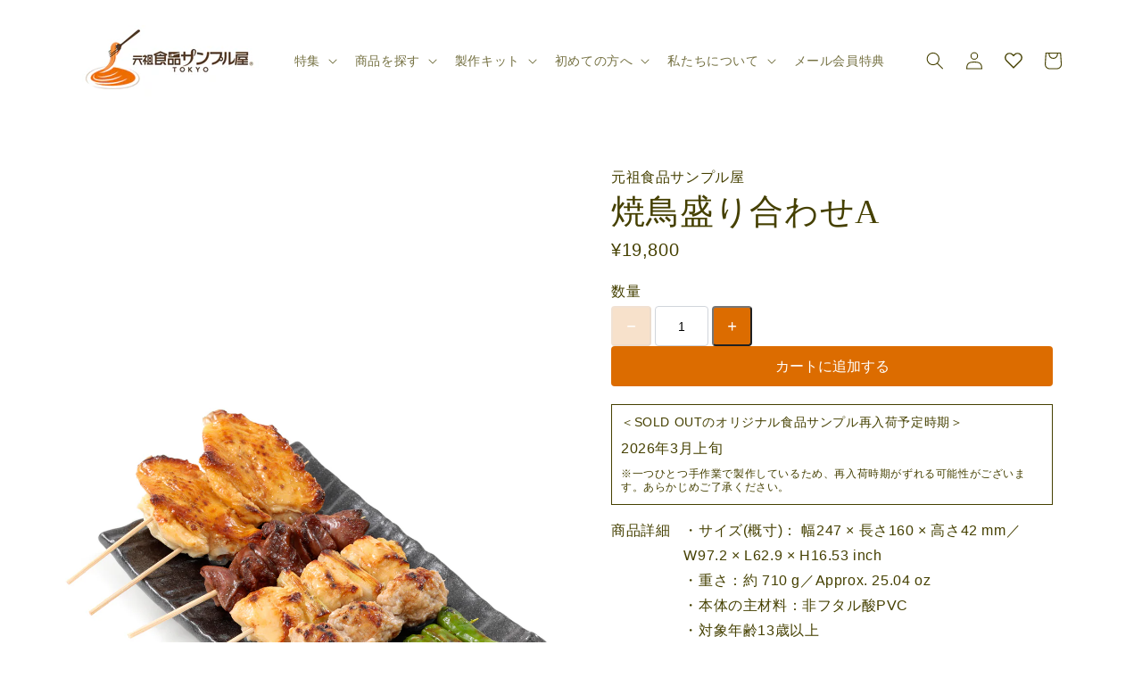

--- FILE ---
content_type: text/html; charset=utf-8
request_url: https://shop.ganso-sample.com/products/4580655314241
body_size: 62317
content:
<!doctype html>
<html class="no-js" lang="ja">
  <head>
    <script type="application/vnd.locksmith+json" data-locksmith>{"version":"v254","locked":false,"initialized":true,"scope":"product","access_granted":true,"access_denied":false,"requires_customer":false,"manual_lock":false,"remote_lock":false,"has_timeout":false,"remote_rendered":null,"hide_resource":false,"hide_links_to_resource":false,"transparent":true,"locks":{"all":[],"opened":[]},"keys":[],"keys_signature":"305a0a05e25091371588f4f7bcf7d7a6e2cae1fb87d99ce504e3f3ea35445afc","state":{"template":"product.pf-e6028e0a","theme":130164261039,"product":"4580655314241","collection":null,"page":null,"blog":null,"article":null,"app":null},"now":1768764517,"path":"\/products\/4580655314241","locale_root_url":"\/","canonical_url":"https:\/\/shop.ganso-sample.com\/products\/4580655314241","customer_id":null,"customer_id_signature":"305a0a05e25091371588f4f7bcf7d7a6e2cae1fb87d99ce504e3f3ea35445afc","cart":null}</script><script data-locksmith>!function(){undefined;!function(){var s=window.Locksmith={},e=document.querySelector('script[type="application/vnd.locksmith+json"]'),n=e&&e.innerHTML;if(s.state={},s.util={},s.loading=!1,n)try{s.state=JSON.parse(n)}catch(d){}if(document.addEventListener&&document.querySelector){var o,a,i,t=[76,79,67,75,83,77,73,84,72,49,49],c=function(){a=t.slice(0)},l="style",r=function(e){e&&27!==e.keyCode&&"click"!==e.type||(document.removeEventListener("keydown",r),document.removeEventListener("click",r),o&&document.body.removeChild(o),o=null)};c(),document.addEventListener("keyup",function(e){if(e.keyCode===a[0]){if(clearTimeout(i),a.shift(),0<a.length)return void(i=setTimeout(c,1e3));c(),r(),(o=document.createElement("div"))[l].width="50%",o[l].maxWidth="1000px",o[l].height="85%",o[l].border="1px rgba(0, 0, 0, 0.2) solid",o[l].background="rgba(255, 255, 255, 0.99)",o[l].borderRadius="4px",o[l].position="fixed",o[l].top="50%",o[l].left="50%",o[l].transform="translateY(-50%) translateX(-50%)",o[l].boxShadow="0 2px 5px rgba(0, 0, 0, 0.3), 0 0 100vh 100vw rgba(0, 0, 0, 0.5)",o[l].zIndex="2147483645";var t=document.createElement("textarea");t.value=JSON.stringify(JSON.parse(n),null,2),t[l].border="none",t[l].display="block",t[l].boxSizing="border-box",t[l].width="100%",t[l].height="100%",t[l].background="transparent",t[l].padding="22px",t[l].fontFamily="monospace",t[l].fontSize="14px",t[l].color="#333",t[l].resize="none",t[l].outline="none",t.readOnly=!0,o.appendChild(t),document.body.appendChild(o),t.addEventListener("click",function(e){e.stopImmediatePropagation()}),t.select(),document.addEventListener("keydown",r),document.addEventListener("click",r)}})}s.isEmbedded=-1!==window.location.search.indexOf("_ab=0&_fd=0&_sc=1"),s.path=s.state.path||window.location.pathname,s.basePath=s.state.locale_root_url.concat("/apps/locksmith").replace(/^\/\//,"/"),s.reloading=!1,s.util.console=window.console||{log:function(){},error:function(){}},s.util.makeUrl=function(e,t){var n,o=s.basePath+e,a=[],i=s.cache();for(n in i)a.push(n+"="+encodeURIComponent(i[n]));for(n in t)a.push(n+"="+encodeURIComponent(t[n]));return s.state.customer_id&&(a.push("customer_id="+encodeURIComponent(s.state.customer_id)),a.push("customer_id_signature="+encodeURIComponent(s.state.customer_id_signature))),o+=(-1===o.indexOf("?")?"?":"&")+a.join("&")},s._initializeCallbacks=[],s.on=function(e,t){if("initialize"!==e)throw'Locksmith.on() currently only supports the "initialize" event';s._initializeCallbacks.push(t)},s.initializeSession=function(e){if(!s.isEmbedded){var t=!1,n=!0,o=!0;(e=e||{}).silent&&(o=n=!(t=!0)),s.ping({silent:t,spinner:n,reload:o,callback:function(){s._initializeCallbacks.forEach(function(e){e()})}})}},s.cache=function(e){var t={};try{var n=function a(e){return(document.cookie.match("(^|; )"+e+"=([^;]*)")||0)[2]};t=JSON.parse(decodeURIComponent(n("locksmith-params")||"{}"))}catch(d){}if(e){for(var o in e)t[o]=e[o];document.cookie="locksmith-params=; expires=Thu, 01 Jan 1970 00:00:00 GMT; path=/",document.cookie="locksmith-params="+encodeURIComponent(JSON.stringify(t))+"; path=/"}return t},s.cache.cart=s.state.cart,s.cache.cartLastSaved=null,s.params=s.cache(),s.util.reload=function(){s.reloading=!0;try{window.location.href=window.location.href.replace(/#.*/,"")}catch(d){s.util.console.error("Preferred reload method failed",d),window.location.reload()}},s.cache.saveCart=function(e){if(!s.cache.cart||s.cache.cart===s.cache.cartLastSaved)return e?e():null;var t=s.cache.cartLastSaved;s.cache.cartLastSaved=s.cache.cart,fetch("/cart/update.js",{method:"POST",headers:{"Content-Type":"application/json",Accept:"application/json"},body:JSON.stringify({attributes:{locksmith:s.cache.cart}})}).then(function(e){if(!e.ok)throw new Error("Cart update failed: "+e.status);return e.json()}).then(function(){e&&e()})["catch"](function(e){if(s.cache.cartLastSaved=t,!s.reloading)throw e})},s.util.spinnerHTML='<style>body{background:#FFF}@keyframes spin{from{transform:rotate(0deg)}to{transform:rotate(360deg)}}#loading{display:flex;width:100%;height:50vh;color:#777;align-items:center;justify-content:center}#loading .spinner{display:block;animation:spin 600ms linear infinite;position:relative;width:50px;height:50px}#loading .spinner-ring{stroke:currentColor;stroke-dasharray:100%;stroke-width:2px;stroke-linecap:round;fill:none}</style><div id="loading"><div class="spinner"><svg width="100%" height="100%"><svg preserveAspectRatio="xMinYMin"><circle class="spinner-ring" cx="50%" cy="50%" r="45%"></circle></svg></svg></div></div>',s.util.clobberBody=function(e){document.body.innerHTML=e},s.util.clobberDocument=function(e){e.responseText&&(e=e.responseText),document.documentElement&&document.removeChild(document.documentElement);var t=document.open("text/html","replace");t.writeln(e),t.close(),setTimeout(function(){var e=t.querySelector("[autofocus]");e&&e.focus()},100)},s.util.serializeForm=function(e){if(e&&"FORM"===e.nodeName){var t,n,o={};for(t=e.elements.length-1;0<=t;t-=1)if(""!==e.elements[t].name)switch(e.elements[t].nodeName){case"INPUT":switch(e.elements[t].type){default:case"text":case"hidden":case"password":case"button":case"reset":case"submit":o[e.elements[t].name]=e.elements[t].value;break;case"checkbox":case"radio":e.elements[t].checked&&(o[e.elements[t].name]=e.elements[t].value);break;case"file":}break;case"TEXTAREA":o[e.elements[t].name]=e.elements[t].value;break;case"SELECT":switch(e.elements[t].type){case"select-one":o[e.elements[t].name]=e.elements[t].value;break;case"select-multiple":for(n=e.elements[t].options.length-1;0<=n;n-=1)e.elements[t].options[n].selected&&(o[e.elements[t].name]=e.elements[t].options[n].value)}break;case"BUTTON":switch(e.elements[t].type){case"reset":case"submit":case"button":o[e.elements[t].name]=e.elements[t].value}}return o}},s.util.on=function(e,i,s,t){t=t||document;var c="locksmith-"+e+i,n=function(e){var t=e.target,n=e.target.parentElement,o=t&&t.className&&(t.className.baseVal||t.className)||"",a=n&&n.className&&(n.className.baseVal||n.className)||"";("string"==typeof o&&-1!==o.split(/\s+/).indexOf(i)||"string"==typeof a&&-1!==a.split(/\s+/).indexOf(i))&&!e[c]&&(e[c]=!0,s(e))};t.attachEvent?t.attachEvent(e,n):t.addEventListener(e,n,!1)},s.util.enableActions=function(e){s.util.on("click","locksmith-action",function(e){e.preventDefault();var t=e.target;t.dataset.confirmWith&&!confirm(t.dataset.confirmWith)||(t.disabled=!0,t.innerText=t.dataset.disableWith,s.post("/action",t.dataset.locksmithParams,{spinner:!1,type:"text",success:function(e){(e=JSON.parse(e.responseText)).message&&alert(e.message),s.util.reload()}}))},e)},s.util.inject=function(e,t){var n=["data","locksmith","append"];if(-1!==t.indexOf(n.join("-"))){var o=document.createElement("div");o.innerHTML=t,e.appendChild(o)}else e.innerHTML=t;var a,i,s=e.querySelectorAll("script");for(i=0;i<s.length;++i){a=s[i];var c=document.createElement("script");if(a.type&&(c.type=a.type),a.src)c.src=a.src;else{var l=document.createTextNode(a.innerHTML);c.appendChild(l)}e.appendChild(c)}var r=e.querySelector("[autofocus]");r&&r.focus()},s.post=function(e,t,n){!1!==(n=n||{}).spinner&&s.util.clobberBody(s.util.spinnerHTML);var o={};n.container===document?(o.layout=1,n.success=function(e){s.util.clobberDocument(e)}):n.container&&(o.layout=0,n.success=function(e){var t=document.getElementById(n.container);s.util.inject(t,e),t.id===t.firstChild.id&&t.parentElement.replaceChild(t.firstChild,t)}),n.form_type&&(t.form_type=n.form_type),n.include_layout_classes!==undefined&&(t.include_layout_classes=n.include_layout_classes),n.lock_id!==undefined&&(t.lock_id=n.lock_id),s.loading=!0;var a=s.util.makeUrl(e,o),i="json"===n.type||"text"===n.type;fetch(a,{method:"POST",headers:{"Content-Type":"application/json",Accept:i?"application/json":"text/html"},body:JSON.stringify(t)}).then(function(e){if(!e.ok)throw new Error("Request failed: "+e.status);return e.text()}).then(function(e){var t=n.success||s.util.clobberDocument;t(i?{responseText:e}:e)})["catch"](function(e){if(!s.reloading)if("dashboard.weglot.com"!==window.location.host){if(!n.silent)throw alert("Something went wrong! Please refresh and try again."),e;console.error(e)}else console.error(e)})["finally"](function(){s.loading=!1})},s.postResource=function(e,t){e.path=s.path,e.search=window.location.search,e.state=s.state,e.passcode&&(e.passcode=e.passcode.trim()),e.email&&(e.email=e.email.trim()),e.state.cart=s.cache.cart,e.locksmith_json=s.jsonTag,e.locksmith_json_signature=s.jsonTagSignature,s.post("/resource",e,t)},s.ping=function(e){if(!s.isEmbedded){e=e||{};var t=function(){e.reload?s.util.reload():"function"==typeof e.callback&&e.callback()};s.post("/ping",{path:s.path,search:window.location.search,state:s.state},{spinner:!!e.spinner,silent:"undefined"==typeof e.silent||e.silent,type:"text",success:function(e){e&&e.responseText?((e=JSON.parse(e.responseText)).messages&&0<e.messages.length&&s.showMessages(e.messages),e.cart&&s.cache.cart!==e.cart?(s.cache.cart=e.cart,s.cache.saveCart(function(){t(),e.cart&&e.cart.match(/^.+:/)&&s.util.reload()})):t()):console.error("[Locksmith] Invalid result in ping callback:",e)}})}},s.timeoutMonitor=function(){var e=s.cache.cart;s.ping({callback:function(){e!==s.cache.cart||setTimeout(function(){s.timeoutMonitor()},6e4)}})},s.showMessages=function(e){var t=document.createElement("div");t.style.position="fixed",t.style.left=0,t.style.right=0,t.style.bottom="-50px",t.style.opacity=0,t.style.background="#191919",t.style.color="#ddd",t.style.transition="bottom 0.2s, opacity 0.2s",t.style.zIndex=999999,t.innerHTML="        <style>          .locksmith-ab .locksmith-b { display: none; }          .locksmith-ab.toggled .locksmith-b { display: flex; }          .locksmith-ab.toggled .locksmith-a { display: none; }          .locksmith-flex { display: flex; flex-wrap: wrap; justify-content: space-between; align-items: center; padding: 10px 20px; }          .locksmith-message + .locksmith-message { border-top: 1px #555 solid; }          .locksmith-message a { color: inherit; font-weight: bold; }          .locksmith-message a:hover { color: inherit; opacity: 0.8; }          a.locksmith-ab-toggle { font-weight: inherit; text-decoration: underline; }          .locksmith-text { flex-grow: 1; }          .locksmith-cta { flex-grow: 0; text-align: right; }          .locksmith-cta button { transform: scale(0.8); transform-origin: left; }          .locksmith-cta > * { display: block; }          .locksmith-cta > * + * { margin-top: 10px; }          .locksmith-message a.locksmith-close { flex-grow: 0; text-decoration: none; margin-left: 15px; font-size: 30px; font-family: monospace; display: block; padding: 2px 10px; }                    @media screen and (max-width: 600px) {            .locksmith-wide-only { display: none !important; }            .locksmith-flex { padding: 0 15px; }            .locksmith-flex > * { margin-top: 5px; margin-bottom: 5px; }            .locksmith-cta { text-align: left; }          }                    @media screen and (min-width: 601px) {            .locksmith-narrow-only { display: none !important; }          }        </style>      "+e.map(function(e){return'<div class="locksmith-message">'+e+"</div>"}).join(""),document.body.appendChild(t),document.body.style.position="relative",document.body.parentElement.style.paddingBottom=t.offsetHeight+"px",setTimeout(function(){t.style.bottom=0,t.style.opacity=1},50),s.util.on("click","locksmith-ab-toggle",function(e){e.preventDefault();for(var t=e.target.parentElement;-1===t.className.split(" ").indexOf("locksmith-ab");)t=t.parentElement;-1!==t.className.split(" ").indexOf("toggled")?t.className=t.className.replace("toggled",""):t.className=t.className+" toggled"}),s.util.enableActions(t)}}()}();</script>
      <script data-locksmith>Locksmith.cache.cart=null</script>

  <script data-locksmith>Locksmith.jsonTag="{\"version\":\"v254\",\"locked\":false,\"initialized\":true,\"scope\":\"product\",\"access_granted\":true,\"access_denied\":false,\"requires_customer\":false,\"manual_lock\":false,\"remote_lock\":false,\"has_timeout\":false,\"remote_rendered\":null,\"hide_resource\":false,\"hide_links_to_resource\":false,\"transparent\":true,\"locks\":{\"all\":[],\"opened\":[]},\"keys\":[],\"keys_signature\":\"305a0a05e25091371588f4f7bcf7d7a6e2cae1fb87d99ce504e3f3ea35445afc\",\"state\":{\"template\":\"product.pf-e6028e0a\",\"theme\":130164261039,\"product\":\"4580655314241\",\"collection\":null,\"page\":null,\"blog\":null,\"article\":null,\"app\":null},\"now\":1768764517,\"path\":\"\\\/products\\\/4580655314241\",\"locale_root_url\":\"\\\/\",\"canonical_url\":\"https:\\\/\\\/shop.ganso-sample.com\\\/products\\\/4580655314241\",\"customer_id\":null,\"customer_id_signature\":\"305a0a05e25091371588f4f7bcf7d7a6e2cae1fb87d99ce504e3f3ea35445afc\",\"cart\":null}";Locksmith.jsonTagSignature="ba706820207ad42f3ba9e9b361ca9be1c3446479532bf51e9b48633c8f8d684d"</script>
    <meta charset="utf-8">
    <meta http-equiv="X-UA-Compatible" content="IE=edge">
    <meta name="viewport" content="width=device-width,initial-scale=1">
    <meta name="theme-color" content="">
    <link rel="canonical" href="https://shop.ganso-sample.com/products/4580655314241">
    <link rel="preconnect" href="https://cdn.shopify.com" crossorigin>

<!-- Google Tag Manager -->
<script>(function(w,d,s,l,i){w[l]=w[l]||[];w[l].push({'gtm.start':
new Date().getTime(),event:'gtm.js'});var f=d.getElementsByTagName(s)[0],
j=d.createElement(s),dl=l!='dataLayer'?'&l='+l:'';j.async=true;j.src=
'https://www.googletagmanager.com/gtm.js?id='+i+dl;f.parentNode.insertBefore(j,f);
})(window,document,'script','dataLayer','GTM-W6H79WQX');</script>
<!-- End Google Tag Manager -->
    
      <!-- Global site tag (gtag.js) - Google Analytics -->
  <script async src="https://www.googletagmanager.com/gtag/js?id=G-2FQ7YM4XVR"></script>
  <script>
    window.dataLayer = window.dataLayer || [];
    function gtag(){dataLayer.push(arguments);}
    gtag('js', new Date());

    gtag('config', 'G-2FQ7YM4XVR');
    gtag('config', 'UA-1729544-8');
  </script>
  
<!-- Google Tag Manager -->
<script>(function(w,d,s,l,i){w[l]=w[l]||[];w[l].push({'gtm.start':
new Date().getTime(),event:'gtm.js'});var f=d.getElementsByTagName(s)[0],
j=d.createElement(s),dl=l!='dataLayer'?'&l='+l:'';j.async=true;j.src=
'https://www.googletagmanager.com/gtm.js?id='+i+dl;f.parentNode.insertBefore(j,f);
})(window,document,'script','dataLayer','GTM-W65W9NB');</script>
<!-- End Google Tag Manager --><link rel="icon" type="image/png" href="//shop.ganso-sample.com/cdn/shop/files/favicon_ganso_logo.gif?crop=center&height=32&v=1622010230&width=32"><title>
      元祖食品サンプル屋「焼鳥盛り合わせA」
</title>

    
<meta name="description" content="商品詳細・サイズ(概寸)： 幅247 × 長さ160 × 高さ42 mm／W97.2 × L62.9 × H16.53 inch・重さ：約 710 g／Approx. 25.04 oz・本体の主材料：非フタル酸PVC・対象年齢13歳以上・日本製 注意事項※食べ物ではありません。※料理内容、食器等は変更になる場合があります。※本品は手づくりのため、一つ一つ色や形に違いがあります。※お届けの商品が掲載の画像と若干の違いがある場合がありますのでご了承ください。 ※ギフト包装不可">


    

<meta property="og:site_name" content="元祖食品サンプル屋">
<meta property="og:url" content="https://shop.ganso-sample.com/products/4580655314241"><meta property="og:title" content="元祖食品サンプル屋「焼鳥盛り合わせA」">
<meta property="og:type" content="product">
<meta property="og:description" content="商品詳細・サイズ(概寸)： 幅247 × 長さ160 × 高さ42 mm／W97.2 × L62.9 × H16.53 inch・重さ：約 710 g／Approx. 25.04 oz・本体の主材料：非フタル酸PVC・対象年齢13歳以上・日本製 注意事項※食べ物ではありません。※料理内容、食器等は変更になる場合があります。※本品は手づくりのため、一つ一つ色や形に違いがあります。※お届けの商品が掲載の画像と若干の違いがある場合がありますのでご了承ください。 ※ギフト包装不可">
<meta property="og:image" content="http://shop.ganso-sample.com/cdn/shop/products/0225084634_6036e55af28b5_35577f0d-17da-4ec8-964e-93100adfea99.jpg?v=1614697944">
<meta property="og:image:secure_url" content="https://shop.ganso-sample.com/cdn/shop/products/0225084634_6036e55af28b5_35577f0d-17da-4ec8-964e-93100adfea99.jpg?v=1614697944">
<meta property="og:image:width" content="1200">
  <meta property="og:image:height" content="1200"><meta property="og:price:amount" content="19,800">
<meta property="og:price:currency" content="JPY">
<meta name="twitter:site" content="@ganso_sample"><meta name="twitter:card" content="summary_large_image"><meta name="twitter:title" content="元祖食品サンプル屋「焼鳥盛り合わせA」">
<meta name="twitter:description" content="商品詳細・サイズ(概寸)： 幅247 × 長さ160 × 高さ42 mm／W97.2 × L62.9 × H16.53 inch・重さ：約 710 g／Approx. 25.04 oz・本体の主材料：非フタル酸PVC・対象年齢13歳以上・日本製 注意事項※食べ物ではありません。※料理内容、食器等は変更になる場合があります。※本品は手づくりのため、一つ一つ色や形に違いがあります。※お届けの商品が掲載の画像と若干の違いがある場合がありますのでご了承ください。 ※ギフト包装不可">


    <script src="//shop.ganso-sample.com/cdn/shop/t/32/assets/global.js?v=24850326154503943211652685862" defer="defer"></script>
    <script>window.performance && window.performance.mark && window.performance.mark('shopify.content_for_header.start');</script><meta name="facebook-domain-verification" content="4sjc7pznaf5vhl7n38o0qfbc0w8go5">
<meta name="google-site-verification" content="Ev6VB-U8d0luQmd5c5EcraAgh_i6ALi4Omi1rCLhZ9I">
<meta id="shopify-digital-wallet" name="shopify-digital-wallet" content="/41331228829/digital_wallets/dialog">
<meta name="shopify-checkout-api-token" content="5b52921b5941d23f6d553841b406dfa3">
<link rel="alternate" type="application/json+oembed" href="https://shop.ganso-sample.com/products/4580655314241.oembed">
<script async="async" src="/checkouts/internal/preloads.js?locale=ja-JP"></script>
<link rel="preconnect" href="https://shop.app" crossorigin="anonymous">
<script async="async" src="https://shop.app/checkouts/internal/preloads.js?locale=ja-JP&shop_id=41331228829" crossorigin="anonymous"></script>
<script id="apple-pay-shop-capabilities" type="application/json">{"shopId":41331228829,"countryCode":"JP","currencyCode":"JPY","merchantCapabilities":["supports3DS"],"merchantId":"gid:\/\/shopify\/Shop\/41331228829","merchantName":"元祖食品サンプル屋","requiredBillingContactFields":["postalAddress","email","phone"],"requiredShippingContactFields":["postalAddress","email","phone"],"shippingType":"shipping","supportedNetworks":["visa","masterCard","amex","jcb","discover"],"total":{"type":"pending","label":"元祖食品サンプル屋","amount":"1.00"},"shopifyPaymentsEnabled":true,"supportsSubscriptions":true}</script>
<script id="shopify-features" type="application/json">{"accessToken":"5b52921b5941d23f6d553841b406dfa3","betas":["rich-media-storefront-analytics"],"domain":"shop.ganso-sample.com","predictiveSearch":false,"shopId":41331228829,"locale":"ja"}</script>
<script>var Shopify = Shopify || {};
Shopify.shop = "iwasaki-bei.myshopify.com";
Shopify.locale = "ja";
Shopify.currency = {"active":"JPY","rate":"1.0"};
Shopify.country = "JP";
Shopify.theme = {"name":"Dawn","id":130164261039,"schema_name":"Dawn","schema_version":"5.0.0","theme_store_id":887,"role":"main"};
Shopify.theme.handle = "null";
Shopify.theme.style = {"id":null,"handle":null};
Shopify.cdnHost = "shop.ganso-sample.com/cdn";
Shopify.routes = Shopify.routes || {};
Shopify.routes.root = "/";</script>
<script type="module">!function(o){(o.Shopify=o.Shopify||{}).modules=!0}(window);</script>
<script>!function(o){function n(){var o=[];function n(){o.push(Array.prototype.slice.apply(arguments))}return n.q=o,n}var t=o.Shopify=o.Shopify||{};t.loadFeatures=n(),t.autoloadFeatures=n()}(window);</script>
<script>
  window.ShopifyPay = window.ShopifyPay || {};
  window.ShopifyPay.apiHost = "shop.app\/pay";
  window.ShopifyPay.redirectState = null;
</script>
<script id="shop-js-analytics" type="application/json">{"pageType":"product"}</script>
<script defer="defer" async type="module" src="//shop.ganso-sample.com/cdn/shopifycloud/shop-js/modules/v2/client.init-shop-cart-sync_Cun6Ba8E.ja.esm.js"></script>
<script defer="defer" async type="module" src="//shop.ganso-sample.com/cdn/shopifycloud/shop-js/modules/v2/chunk.common_DGWubyOB.esm.js"></script>
<script type="module">
  await import("//shop.ganso-sample.com/cdn/shopifycloud/shop-js/modules/v2/client.init-shop-cart-sync_Cun6Ba8E.ja.esm.js");
await import("//shop.ganso-sample.com/cdn/shopifycloud/shop-js/modules/v2/chunk.common_DGWubyOB.esm.js");

  window.Shopify.SignInWithShop?.initShopCartSync?.({"fedCMEnabled":true,"windoidEnabled":true});

</script>
<script>
  window.Shopify = window.Shopify || {};
  if (!window.Shopify.featureAssets) window.Shopify.featureAssets = {};
  window.Shopify.featureAssets['shop-js'] = {"shop-cart-sync":["modules/v2/client.shop-cart-sync_kpadWrR6.ja.esm.js","modules/v2/chunk.common_DGWubyOB.esm.js"],"init-fed-cm":["modules/v2/client.init-fed-cm_deEwcgdG.ja.esm.js","modules/v2/chunk.common_DGWubyOB.esm.js"],"shop-button":["modules/v2/client.shop-button_Bgl7Akkx.ja.esm.js","modules/v2/chunk.common_DGWubyOB.esm.js"],"shop-cash-offers":["modules/v2/client.shop-cash-offers_CGfJizyJ.ja.esm.js","modules/v2/chunk.common_DGWubyOB.esm.js","modules/v2/chunk.modal_Ba7vk6QP.esm.js"],"init-windoid":["modules/v2/client.init-windoid_DLaIoEuB.ja.esm.js","modules/v2/chunk.common_DGWubyOB.esm.js"],"shop-toast-manager":["modules/v2/client.shop-toast-manager_BZdAlEPY.ja.esm.js","modules/v2/chunk.common_DGWubyOB.esm.js"],"init-shop-email-lookup-coordinator":["modules/v2/client.init-shop-email-lookup-coordinator_BxGPdBrh.ja.esm.js","modules/v2/chunk.common_DGWubyOB.esm.js"],"init-shop-cart-sync":["modules/v2/client.init-shop-cart-sync_Cun6Ba8E.ja.esm.js","modules/v2/chunk.common_DGWubyOB.esm.js"],"avatar":["modules/v2/client.avatar_BTnouDA3.ja.esm.js"],"pay-button":["modules/v2/client.pay-button_iRJggQYg.ja.esm.js","modules/v2/chunk.common_DGWubyOB.esm.js"],"init-customer-accounts":["modules/v2/client.init-customer-accounts_BbQrQ-BF.ja.esm.js","modules/v2/client.shop-login-button_CXxZBmJa.ja.esm.js","modules/v2/chunk.common_DGWubyOB.esm.js","modules/v2/chunk.modal_Ba7vk6QP.esm.js"],"init-shop-for-new-customer-accounts":["modules/v2/client.init-shop-for-new-customer-accounts_48e-446J.ja.esm.js","modules/v2/client.shop-login-button_CXxZBmJa.ja.esm.js","modules/v2/chunk.common_DGWubyOB.esm.js","modules/v2/chunk.modal_Ba7vk6QP.esm.js"],"shop-login-button":["modules/v2/client.shop-login-button_CXxZBmJa.ja.esm.js","modules/v2/chunk.common_DGWubyOB.esm.js","modules/v2/chunk.modal_Ba7vk6QP.esm.js"],"init-customer-accounts-sign-up":["modules/v2/client.init-customer-accounts-sign-up_Bb65hYMR.ja.esm.js","modules/v2/client.shop-login-button_CXxZBmJa.ja.esm.js","modules/v2/chunk.common_DGWubyOB.esm.js","modules/v2/chunk.modal_Ba7vk6QP.esm.js"],"shop-follow-button":["modules/v2/client.shop-follow-button_BO2OQvUT.ja.esm.js","modules/v2/chunk.common_DGWubyOB.esm.js","modules/v2/chunk.modal_Ba7vk6QP.esm.js"],"checkout-modal":["modules/v2/client.checkout-modal__QRFVvMA.ja.esm.js","modules/v2/chunk.common_DGWubyOB.esm.js","modules/v2/chunk.modal_Ba7vk6QP.esm.js"],"lead-capture":["modules/v2/client.lead-capture_Be4qr8sG.ja.esm.js","modules/v2/chunk.common_DGWubyOB.esm.js","modules/v2/chunk.modal_Ba7vk6QP.esm.js"],"shop-login":["modules/v2/client.shop-login_BCaq99Td.ja.esm.js","modules/v2/chunk.common_DGWubyOB.esm.js","modules/v2/chunk.modal_Ba7vk6QP.esm.js"],"payment-terms":["modules/v2/client.payment-terms_C-1Cu6jg.ja.esm.js","modules/v2/chunk.common_DGWubyOB.esm.js","modules/v2/chunk.modal_Ba7vk6QP.esm.js"]};
</script>
<script>(function() {
  var isLoaded = false;
  function asyncLoad() {
    if (isLoaded) return;
    isLoaded = true;
    var urls = ["https:\/\/delivery-date-and-time-picker.amp.tokyo\/script_tags\/cart_attributes.js?shop=iwasaki-bei.myshopify.com","https:\/\/favorite.app-colony.com\/public\/js\/app_favorite_button.min.js?shop=iwasaki-bei.myshopify.com","https:\/\/documents-app.mixlogue.jp\/scripts\/reorder.js?shop=iwasaki-bei.myshopify.com"];
    for (var i = 0; i < urls.length; i++) {
      var s = document.createElement('script');
      s.type = 'text/javascript';
      s.async = true;
      s.src = urls[i];
      var x = document.getElementsByTagName('script')[0];
      x.parentNode.insertBefore(s, x);
    }
  };
  if(window.attachEvent) {
    window.attachEvent('onload', asyncLoad);
  } else {
    window.addEventListener('load', asyncLoad, false);
  }
})();</script>
<script id="__st">var __st={"a":41331228829,"offset":32400,"reqid":"28e63dbc-adeb-4a21-9996-cc6c35f20212-1768764516","pageurl":"shop.ganso-sample.com\/products\/4580655314241","u":"8692479341b3","p":"product","rtyp":"product","rid":6545682104495};</script>
<script>window.ShopifyPaypalV4VisibilityTracking = true;</script>
<script id="captcha-bootstrap">!function(){'use strict';const t='contact',e='account',n='new_comment',o=[[t,t],['blogs',n],['comments',n],[t,'customer']],c=[[e,'customer_login'],[e,'guest_login'],[e,'recover_customer_password'],[e,'create_customer']],r=t=>t.map((([t,e])=>`form[action*='/${t}']:not([data-nocaptcha='true']) input[name='form_type'][value='${e}']`)).join(','),a=t=>()=>t?[...document.querySelectorAll(t)].map((t=>t.form)):[];function s(){const t=[...o],e=r(t);return a(e)}const i='password',u='form_key',d=['recaptcha-v3-token','g-recaptcha-response','h-captcha-response',i],f=()=>{try{return window.sessionStorage}catch{return}},m='__shopify_v',_=t=>t.elements[u];function p(t,e,n=!1){try{const o=window.sessionStorage,c=JSON.parse(o.getItem(e)),{data:r}=function(t){const{data:e,action:n}=t;return t[m]||n?{data:e,action:n}:{data:t,action:n}}(c);for(const[e,n]of Object.entries(r))t.elements[e]&&(t.elements[e].value=n);n&&o.removeItem(e)}catch(o){console.error('form repopulation failed',{error:o})}}const l='form_type',E='cptcha';function T(t){t.dataset[E]=!0}const w=window,h=w.document,L='Shopify',v='ce_forms',y='captcha';let A=!1;((t,e)=>{const n=(g='f06e6c50-85a8-45c8-87d0-21a2b65856fe',I='https://cdn.shopify.com/shopifycloud/storefront-forms-hcaptcha/ce_storefront_forms_captcha_hcaptcha.v1.5.2.iife.js',D={infoText:'hCaptchaによる保護',privacyText:'プライバシー',termsText:'利用規約'},(t,e,n)=>{const o=w[L][v],c=o.bindForm;if(c)return c(t,g,e,D).then(n);var r;o.q.push([[t,g,e,D],n]),r=I,A||(h.body.append(Object.assign(h.createElement('script'),{id:'captcha-provider',async:!0,src:r})),A=!0)});var g,I,D;w[L]=w[L]||{},w[L][v]=w[L][v]||{},w[L][v].q=[],w[L][y]=w[L][y]||{},w[L][y].protect=function(t,e){n(t,void 0,e),T(t)},Object.freeze(w[L][y]),function(t,e,n,w,h,L){const[v,y,A,g]=function(t,e,n){const i=e?o:[],u=t?c:[],d=[...i,...u],f=r(d),m=r(i),_=r(d.filter((([t,e])=>n.includes(e))));return[a(f),a(m),a(_),s()]}(w,h,L),I=t=>{const e=t.target;return e instanceof HTMLFormElement?e:e&&e.form},D=t=>v().includes(t);t.addEventListener('submit',(t=>{const e=I(t);if(!e)return;const n=D(e)&&!e.dataset.hcaptchaBound&&!e.dataset.recaptchaBound,o=_(e),c=g().includes(e)&&(!o||!o.value);(n||c)&&t.preventDefault(),c&&!n&&(function(t){try{if(!f())return;!function(t){const e=f();if(!e)return;const n=_(t);if(!n)return;const o=n.value;o&&e.removeItem(o)}(t);const e=Array.from(Array(32),(()=>Math.random().toString(36)[2])).join('');!function(t,e){_(t)||t.append(Object.assign(document.createElement('input'),{type:'hidden',name:u})),t.elements[u].value=e}(t,e),function(t,e){const n=f();if(!n)return;const o=[...t.querySelectorAll(`input[type='${i}']`)].map((({name:t})=>t)),c=[...d,...o],r={};for(const[a,s]of new FormData(t).entries())c.includes(a)||(r[a]=s);n.setItem(e,JSON.stringify({[m]:1,action:t.action,data:r}))}(t,e)}catch(e){console.error('failed to persist form',e)}}(e),e.submit())}));const S=(t,e)=>{t&&!t.dataset[E]&&(n(t,e.some((e=>e===t))),T(t))};for(const o of['focusin','change'])t.addEventListener(o,(t=>{const e=I(t);D(e)&&S(e,y())}));const B=e.get('form_key'),M=e.get(l),P=B&&M;t.addEventListener('DOMContentLoaded',(()=>{const t=y();if(P)for(const e of t)e.elements[l].value===M&&p(e,B);[...new Set([...A(),...v().filter((t=>'true'===t.dataset.shopifyCaptcha))])].forEach((e=>S(e,t)))}))}(h,new URLSearchParams(w.location.search),n,t,e,['guest_login'])})(!0,!0)}();</script>
<script integrity="sha256-4kQ18oKyAcykRKYeNunJcIwy7WH5gtpwJnB7kiuLZ1E=" data-source-attribution="shopify.loadfeatures" defer="defer" src="//shop.ganso-sample.com/cdn/shopifycloud/storefront/assets/storefront/load_feature-a0a9edcb.js" crossorigin="anonymous"></script>
<script crossorigin="anonymous" defer="defer" src="//shop.ganso-sample.com/cdn/shopifycloud/storefront/assets/shopify_pay/storefront-65b4c6d7.js?v=20250812"></script>
<script data-source-attribution="shopify.dynamic_checkout.dynamic.init">var Shopify=Shopify||{};Shopify.PaymentButton=Shopify.PaymentButton||{isStorefrontPortableWallets:!0,init:function(){window.Shopify.PaymentButton.init=function(){};var t=document.createElement("script");t.src="https://shop.ganso-sample.com/cdn/shopifycloud/portable-wallets/latest/portable-wallets.ja.js",t.type="module",document.head.appendChild(t)}};
</script>
<script data-source-attribution="shopify.dynamic_checkout.buyer_consent">
  function portableWalletsHideBuyerConsent(e){var t=document.getElementById("shopify-buyer-consent"),n=document.getElementById("shopify-subscription-policy-button");t&&n&&(t.classList.add("hidden"),t.setAttribute("aria-hidden","true"),n.removeEventListener("click",e))}function portableWalletsShowBuyerConsent(e){var t=document.getElementById("shopify-buyer-consent"),n=document.getElementById("shopify-subscription-policy-button");t&&n&&(t.classList.remove("hidden"),t.removeAttribute("aria-hidden"),n.addEventListener("click",e))}window.Shopify?.PaymentButton&&(window.Shopify.PaymentButton.hideBuyerConsent=portableWalletsHideBuyerConsent,window.Shopify.PaymentButton.showBuyerConsent=portableWalletsShowBuyerConsent);
</script>
<script data-source-attribution="shopify.dynamic_checkout.cart.bootstrap">document.addEventListener("DOMContentLoaded",(function(){function t(){return document.querySelector("shopify-accelerated-checkout-cart, shopify-accelerated-checkout")}if(t())Shopify.PaymentButton.init();else{new MutationObserver((function(e,n){t()&&(Shopify.PaymentButton.init(),n.disconnect())})).observe(document.body,{childList:!0,subtree:!0})}}));
</script>
<link id="shopify-accelerated-checkout-styles" rel="stylesheet" media="screen" href="https://shop.ganso-sample.com/cdn/shopifycloud/portable-wallets/latest/accelerated-checkout-backwards-compat.css" crossorigin="anonymous">
<style id="shopify-accelerated-checkout-cart">
        #shopify-buyer-consent {
  margin-top: 1em;
  display: inline-block;
  width: 100%;
}

#shopify-buyer-consent.hidden {
  display: none;
}

#shopify-subscription-policy-button {
  background: none;
  border: none;
  padding: 0;
  text-decoration: underline;
  font-size: inherit;
  cursor: pointer;
}

#shopify-subscription-policy-button::before {
  box-shadow: none;
}

      </style>
<script id="sections-script" data-sections="header,footer" defer="defer" src="//shop.ganso-sample.com/cdn/shop/t/32/compiled_assets/scripts.js?v=18361"></script>
<script>window.performance && window.performance.mark && window.performance.mark('shopify.content_for_header.end');</script>


    <style data-shopify>
      
      
      
      
      

      :root {
        --font-body-family: Helvetica, Arial, sans-serif;
        --font-body-style: normal;
        --font-body-weight: 400;
        --font-body-weight-bold: 700;

        --font-heading-family: "Times New Roman", Times, serif;
        --font-heading-style: normal;
        --font-heading-weight: 400;

        --font-body-scale: 1.0;
        --font-heading-scale: 1.0;

        --color-base-text: 69, 64, 0;
        --color-shadow: 69, 64, 0;
        --color-base-background-1: 255, 255, 255;
        --color-base-background-2: 255, 253, 229;
        --color-base-solid-button-labels: 255, 255, 255;
        --color-base-outline-button-labels: 69, 64, 0;
        --color-base-accent-1: 220, 108, 0;
        --color-base-accent-2: 206, 188, 157;
        --payment-terms-background-color: #ffffff;

        --gradient-base-background-1: #ffffff;
        --gradient-base-background-2: #fffde5;
        --gradient-base-accent-1: #dc6c00;
        --gradient-base-accent-2: #cebc9d;

        --media-padding: px;
        --media-border-opacity: 0.05;
        --media-border-width: 1px;
        --media-radius: 0px;
        --media-shadow-opacity: 0.0;
        --media-shadow-horizontal-offset: 0px;
        --media-shadow-vertical-offset: 0px;
        --media-shadow-blur-radius: 5px;

        --page-width: 120rem;
        --page-width-margin: 0rem;

        --card-image-padding: 0.0rem;
        --card-corner-radius: 0.0rem;
        --card-text-alignment: left;
        --card-border-width: 0.0rem;
        --card-border-opacity: 0.1;
        --card-shadow-opacity: 0.0;
        --card-shadow-horizontal-offset: 0.0rem;
        --card-shadow-vertical-offset: 0.4rem;
        --card-shadow-blur-radius: 0.5rem;

        --badge-corner-radius: 4.0rem;

        --popup-border-width: 1px;
        --popup-border-opacity: 0.1;
        --popup-corner-radius: 0px;
        --popup-shadow-opacity: 0.0;
        --popup-shadow-horizontal-offset: 0px;
        --popup-shadow-vertical-offset: 4px;
        --popup-shadow-blur-radius: 5px;

        --drawer-border-width: 1px;
        --drawer-border-opacity: 0.1;
        --drawer-shadow-opacity: 0.0;
        --drawer-shadow-horizontal-offset: 0px;
        --drawer-shadow-vertical-offset: 4px;
        --drawer-shadow-blur-radius: 5px;

        --spacing-sections-desktop: 0px;
        --spacing-sections-mobile: 0px;

        --grid-desktop-vertical-spacing: 8px;
        --grid-desktop-horizontal-spacing: 8px;
        --grid-mobile-vertical-spacing: 4px;
        --grid-mobile-horizontal-spacing: 4px;

        --text-boxes-border-opacity: 0.1;
        --text-boxes-border-width: 0px;
        --text-boxes-radius: 0px;
        --text-boxes-shadow-opacity: 0.0;
        --text-boxes-shadow-horizontal-offset: 0px;
        --text-boxes-shadow-vertical-offset: 4px;
        --text-boxes-shadow-blur-radius: 5px;

        --buttons-radius: 0px;
        --buttons-radius-outset: 0px;
        --buttons-border-width: 1px;
        --buttons-border-opacity: 1.0;
        --buttons-shadow-opacity: 0.0;
        --buttons-shadow-horizontal-offset: 0px;
        --buttons-shadow-vertical-offset: 4px;
        --buttons-shadow-blur-radius: 5px;
        --buttons-border-offset: 0px;

        --inputs-radius: 0px;
        --inputs-border-width: 1px;
        --inputs-border-opacity: 0.55;
        --inputs-shadow-opacity: 0.0;
        --inputs-shadow-horizontal-offset: 0px;
        --inputs-margin-offset: 0px;
        --inputs-shadow-vertical-offset: 4px;
        --inputs-shadow-blur-radius: 5px;
        --inputs-radius-outset: 0px;

        --variant-pills-radius: 40px;
        --variant-pills-border-width: 1px;
        --variant-pills-border-opacity: 0.55;
        --variant-pills-shadow-opacity: 0.0;
        --variant-pills-shadow-horizontal-offset: 0px;
        --variant-pills-shadow-vertical-offset: 4px;
        --variant-pills-shadow-blur-radius: 5px;
      }

      *,
      *::before,
      *::after {
        box-sizing: inherit;
      }

      html {
        box-sizing: border-box;
        font-size: calc(var(--font-body-scale) * 62.5%);
        height: 100%;
      }

      body {
        display: grid;
        grid-template-rows: auto auto 1fr auto;
        grid-template-columns: 100%;
        min-height: 100%;
        margin: 0;
        font-size: 1.5rem;
        letter-spacing: 0.06rem;
        line-height: calc(1 + 0.8 / var(--font-body-scale));
        font-family: var(--font-body-family);
        font-style: var(--font-body-style);
        font-weight: var(--font-body-weight);
      }

      @media screen and (min-width: 750px) {
        body {
          font-size: 1.6rem;
        }
      }
    </style>

    <link href="//shop.ganso-sample.com/cdn/shop/t/32/assets/base.css?v=33648442733440060821652685876" rel="stylesheet" type="text/css" media="all" />
<link rel="stylesheet" href="//shop.ganso-sample.com/cdn/shop/t/32/assets/component-predictive-search.css?v=165644661289088488651652685858" media="print" onload="this.media='all'"><script>document.documentElement.className = document.documentElement.className.replace('no-js', 'js');
    if (Shopify.designMode) {
      document.documentElement.classList.add('shopify-design-mode');
    }
    </script>
    
  <script src="//shop.ganso-sample.com/cdn/shop/t/32/assets/theme-custom.js?v=105114445609747989081694163827" type="text/javascript"></script>
  
























































































































































































































































































































































































































































































































































































































































<!-- PageFly Header Render begins -->
  
  <!-- Global site tag (gtag.js) - Google Analytics -->
  <script async src="https://www.googletagmanager.com/gtag/js?id=G-2LC383D9XJ"></script>
  <script>
    window.dataLayer = window.dataLayer || [];
    function gtag(){dataLayer.push(arguments);}
    gtag('js', new Date());
    gtag('config', 'G-2LC383D9XJ', { groups: 'pagefly' });
    window.pfPageInfo = Object.assign(window.pfPageInfo || {});

    document.addEventListener("PageFlyHelperContentLoaded", () => {
      
    let pageId = window.__pagefly_setting__?.pageId;
    let pageTitle = window.__pagefly_setting__?.pageTitle;
    let pageType = window.__pagefly_setting__?.pageType;

    if(window.__pagefly_page_setting__) {
      pageId = window.__pagefly_page_setting__.pageId;
      pageTitle = window.__pagefly_page_setting__.pageTitle;
      pageType = window.__pagefly_page_setting__.pageType;
    }
  

      window.pfPageInfo = Object.assign(window.pfPageInfo || {}, {
        pf_page_id: pageId,
        pf_page_name: pageTitle,
        pf_page_type: pageType,
        pf_page_subject_id: '',
        
          
    
    
    
    
  
          pf_product_name: '焼鳥盛り合わせA',
          pf_product_id: '6545682104495',
          pf_product_page_image: '//shop.ganso-sample.com/cdn/shop/products/0225084634_6036e55af28b5_35577f0d-17da-4ec8-964e-93100adfea99_small.jpg?v=1614697944',
        
        
      });
      setTimeout(function() {
        gtag('event', 'pf_view_page', Object.assign({
          pf_view_page: 1,
          send_to: 'pagefly',
          pf_event: 'view_page'
        }, window.pfPageInfo))
      }, 500);

      
        setTimeout(() => {
          gtag('event', 'pf_view_product', Object.assign(
            {
              send_to: 'pagefly',
              pf_view_product: 1,
              pf_event: 'view_product',
            },
              window.pfPageInfo)
            )
        }, 500)
      

    window.__pagefly_analytics_settings__={
      acceptNewTracking: true,
      enableTrackingRevenue: false,
      sessionTimeout: 30,
      timezoneOffset: 0
    };
    if(typeof analyticsSrc === 'undefined'){
      let analyticsSrc = "https://cdn.pagefly.io/pagefly/core/analytics.js";
      const scriptPFAnalytic = document.createElement('script');
      scriptPFAnalytic.src = analyticsSrc;
      scriptPFAnalytic.async = true;
      scriptPFAnalytic.defer = false;
      scriptPFAnalytic.onload = () => {
        console.log("load analytics new version successfully")
      };
      scriptPFAnalytic.onerror = () => {
        console.log("load analytics new version unsuccessfully")
      };
      document.body.appendChild(scriptPFAnalytic);
    }
  }, { once: true });
  </script>
  
  <script>
    window.addEventListener('load', () => {
      // fallback for gtag when not initialized
      if(typeof window.gtag !== 'function') {
        window.gtag = (str1, str2, obj) => {
        }
      }
    }) 
  </script>
  <!-- PageFly begins loading Google fonts --><link rel="preconnect" href="https://fonts.googleapis.com"><link rel="preconnect" href="https://fonts.gstatic.com" crossorigin><link rel="preload" as="style" fetchpriority="low" href="https://fonts.googleapis.com/css2?family=Dancing+Script:wght@400&family=Libre+Baskerville:wght@400;700&family=Playfair+Display:wght@400&family=Lato:wght@400&family=Source+Sans+Pro:wght@400&display=block"><link rel="stylesheet" href="https://fonts.googleapis.com/css2?family=Dancing+Script:wght@400&family=Libre+Baskerville:wght@400;700&family=Playfair+Display:wght@400&family=Lato:wght@400&family=Source+Sans+Pro:wght@400&display=block" media="(min-width: 640px)"><link rel="stylesheet" href="https://fonts.googleapis.com/css2?family=Dancing+Script:wght@400&family=Libre+Baskerville:wght@400;700&family=Playfair+Display:wght@400&family=Lato:wght@400&family=Source+Sans+Pro:wght@400&display=block" media="print" onload="this.onload=null;this.media='all'"><!-- PageFly ends loading Google fonts -->

<style>.__pf .pf-c-ct,.__pf .pf-c-lt,.__pf .pf-c-rt{align-content:flex-start}.__pf .oh,.pf-sr-only{overflow:hidden}.__pf img,.__pf video{max-width:100%;border:0;vertical-align:middle}.__pf [tabIndex],.__pf button,.__pf input,.__pf select,.__pf textarea{touch-action:manipulation}.__pf:not([data-pf-editor-version=gen-2]) :focus-visible{outline:0!important;box-shadow:none!important}.__pf:not([data-pf-editor-version=gen-2]) :not(input):not(select):not(textarea):not([data-active=true]):focus-visible{border:none!important}.__pf *,.__pf :after,.__pf :before{box-sizing:border-box}.__pf [disabled],.__pf [readonly]{cursor:default}.__pf [data-href],.__pf button:not([data-pf-id]):hover{cursor:pointer}.__pf [disabled]:not([disabled=false]),.pf-dialog svg{pointer-events:none}.__pf [hidden]{display:none!important}.__pf [data-link=inherit]{color:inherit;text-decoration:none}.__pf [data-pf-placeholder]{outline:0;height:auto;display:none;pointer-events:none!important}.__pf .pf-ifr,.__pf [style*="--ratio"] img{height:100%;left:0;top:0;width:100%;position:absolute}.__pf .pf-r,.__pf .pf-r-eh>.pf-c{display:flex}.__pf [style*="--cw"]{padding:0 15px;width:100%;margin:auto;max-width:var(--cw)}.__pf .pf-ifr{border:0}.__pf .pf-bg-lazy{background-image:none!important}.__pf .pf-r{flex-wrap:wrap}.__pf .pf-r-dg{display:grid}.__pf [style*="--c-xs"]{max-width:calc(100%/12*var(--c-xs));flex-basis:calc(100%/12*var(--c-xs))}.__pf [style*="--s-xs"]{margin:0 calc(-1 * var(--s-xs))}.__pf [style*="--s-xs"]>.pf-c{padding:var(--s-xs)}.__pf .pf-r-ew>.pf-c{flex-grow:1;flex-basis:0}.__pf [style*="--ew-xs"]>.pf-c{flex-basis:calc(100% / var(--ew-xs));max-width:calc(100% / var(--ew-xs))}.__pf [style*="--ratio"]{position:relative;padding-bottom:var(--ratio)}.main-content{padding:0}.footer-section,.site-footer,.site-footer-wrapper,main .accent-background+.shopify-section{margin:0}@media (max-width:767.4999px){.__pf .pf-hide{display:none!important}}@media (max-width:1024.4999px) and (min-width:767.5px){.__pf .pf-sm-hide{display:none!important}}@media (max-width:1199.4999px) and (min-width:1024.5px){.__pf .pf-md-hide{display:none!important}}@media (min-width:767.5px){.__pf [style*="--s-sm"]{margin:0 calc(-1 * var(--s-sm))}.__pf [style*="--c-sm"]{max-width:calc(100%/12*var(--c-sm));flex-basis:calc(100%/12*var(--c-sm))}.__pf [style*="--s-sm"]>.pf-c{padding:var(--s-sm)}.__pf [style*="--ew-sm"]>.pf-c{flex-basis:calc(100% / var(--ew-sm));max-width:calc(100% / var(--ew-sm))}}@media (min-width:1024.5px){.__pf [style*="--s-md"]{margin:0 calc(-1 * var(--s-md))}.__pf [style*="--c-md"]{max-width:calc(100%/12*var(--c-md));flex-basis:calc(100%/12*var(--c-md))}.__pf [style*="--s-md"]>.pf-c{padding:var(--s-md)}.__pf [style*="--ew-md"]>.pf-c{flex-basis:calc(100% / var(--ew-md));max-width:calc(100% / var(--ew-md))}}@media (min-width:1199.5px){.__pf [style*="--s-lg"]{margin:0 calc(-1 * var(--s-lg))}.__pf [style*="--c-lg"]{max-width:calc(100%/12*var(--c-lg));flex-basis:calc(100%/12*var(--c-lg))}.__pf [style*="--s-lg"]>.pf-c{padding:var(--s-lg)}.__pf [style*="--ew-lg"]>.pf-c{flex-basis:calc(100% / var(--ew-lg));max-width:calc(100% / var(--ew-lg))}.__pf .pf-lg-hide{display:none!important}}.__pf .pf-r-eh>.pf-c>div{width:100%}.__pf .pf-c-lt{justify-content:flex-start;align-items:flex-start}.__pf .pf-c-ct{justify-content:center;align-items:flex-start}.__pf .pf-c-rt{justify-content:flex-end;align-items:flex-start}.__pf .pf-c-lm{justify-content:flex-start;align-items:center;align-content:center}.__pf .pf-c-cm{justify-content:center;align-items:center;align-content:center}.__pf .pf-c-rm{justify-content:flex-end;align-items:center;align-content:center}.__pf .pf-c-cb,.__pf .pf-c-lb,.__pf .pf-c-rb{align-content:flex-end}.__pf .pf-c-lb{justify-content:flex-start;align-items:flex-end}.__pf .pf-c-cb{justify-content:center;align-items:flex-end}.__pf .pf-c-rb{justify-content:flex-end;align-items:flex-end}.pf-no-border:not(:focus-visible){border:none;outline:0}.pf-sr-only{position:absolute;width:1px;height:1px;padding:0;clip:rect(0,0,0,0);white-space:nowrap;clip-path:inset(50%);border:0}.pf-close-dialog-btn,.pf-dialog{background:0 0;border:none;padding:0}.pf-visibility-hidden{visibility:hidden}.pf-dialog{top:50%;left:50%;transform:translate(-50%,-50%);max-height:min(calc(9/16*100vw),calc(100% - 6px - 2em));-webkit-overflow-scrolling:touch;overflow:hidden;margin:0}.pf-dialog::backdrop{background:rgba(0,0,0,.9);opacity:1}.pf-close-dialog-btn{position:absolute;top:0;right:0;height:16px;margin-bottom:8px;cursor:pointer}.pf-close-dialog-btn:not(:focus-visible){box-shadow:none}.pf-dialog-content{display:block;margin:24px auto auto;width:100%;height:calc(100% - 24px)}.pf-dialog-content>*{width:100%;height:100%;border:0}</style>
<style>@media all{.__pf .pf-gs-button-1,.__pf .pf-gs-button-2,.__pf .pf-gs-button-3{padding:12px 20px;font-size:16px;line-height:16px;letter-spacing:0;margin:0}.__pf{--pf-primary-color:rgb(250, 84, 28);--pf-secondary-color:rgb(121, 103, 192);--pf-foreground-color:rgb(28, 29, 31);--pf-background-color:rgb(244, 245, 250);--pf-color-5:rgb(17, 18, 19);--pf-color-6:rgb(246, 197, 103);--pf-color-7:rgb(121, 202, 216);--pf-color-8:rgb(240, 240, 240);--pf-primary-font:"Playfair Display";--pf-secondary-font:"Lato";--pf-tertiary-font:"Source Sans Pro";--pf-4th-font:"Source Sans Pro";--pf-5th-font:"Source Sans Pro"}.__pf .pf-gs-button-1{background-color:#919da9;color:#fff}.__pf .pf-gs-button-2{color:#919da9;border:1px solid #919da9}.__pf .pf-gs-button-3{background-color:#919da9;color:#fff;border-radius:40px}.__pf .pf-gs-button-4{color:#919da9;border-radius:40px;border:1px solid #919da9;padding:12px 20px;margin:0;font-size:16px;line-height:16px;letter-spacing:0}.__pf .pf-gs-button-5,.__pf .pf-gs-button-6{color:#919da9;border-style:solid;border-color:#919da9;padding:12px 20px;font-size:16px;line-height:16px;letter-spacing:0}.__pf .pf-gs-button-5{border-width:0 0 3px;margin:0}.__pf .pf-gs-button-6{border-width:0 3px 3px 0;margin:0}.__pf .pf-gs-icon-1,.__pf .pf-gs-icon-2{background-color:#919da9;color:#fff;padding:8px;margin:0;border-style:none}.__pf .pf-gs-icon-1{border-radius:0}.__pf .pf-gs-icon-2{border-radius:50%}.__pf .pf-gs-icon-3,.__pf .pf-gs-icon-4{background-color:#fff;color:#919da9;padding:8px;margin:0;border:1px solid #919da9}.__pf .pf-gs-icon-4{border-radius:50%}.__pf .pf-gs-icon-5,.__pf .pf-gs-icon-6{background-color:#f5f5f5;color:#919da9;padding:8px;margin:0;border:1px solid #919da9}.__pf .pf-gs-icon-6{border-radius:50%}.__pf .pf-gs-image-1{width:100%}.__pf .pf-gs-image-2{border:3px solid #919da9;width:100%}.__pf .pf-gs-image-3{border:3px solid #919da9;padding:10px;width:100%}.__pf .pf-gs-image-4,.__pf .pf-gs-image-5{border-radius:50%;width:100%}.__pf .pf-gs-image-5{border:3px solid #919da9}.__pf .pf-gs-image-6{border-radius:50%;border:3px solid #919da9;padding:10px;width:100%}.__pf .pf-gs-heading-1,.__pf .pf-gs-heading-2,.__pf .pf-gs-heading-3,.__pf .pf-gs-heading-4,.__pf .pf-gs-heading-5{color:#000;padding:0;margin:18px 0}.__pf .pf-gs-heading-1{font-size:32px}.__pf .pf-gs-heading-2{font-size:24px}.__pf .pf-gs-heading-3{font-size:20px}.__pf .pf-gs-heading-4{font-size:18px}.__pf .pf-gs-heading-5{font-size:16px}.__pf .pf-gs-heading-6{margin:18px 0;font-size:14px;color:#000;padding:0}.__pf .pf-gs-paragraph-1,.__pf .pf-gs-paragraph-2,.__pf .pf-gs-paragraph-3,.__pf .pf-gs-paragraph-4{color:#000;padding:0;margin:16px 0;font-size:16px}.__pf .pf-gs-paragraph-1{text-align:left}.__pf .pf-gs-paragraph-2{text-align:right}.__pf .pf-gs-paragraph-3{text-align:center}.__pf .pf-gs-divider-1{color:#919da9;padding:16px 0;margin:0}.__pf .pf-gs-divider-2{color:#444749;padding:16px 0;margin:0}.__pf .pf-gs-divider-3{color:#b9bfca;padding:16px 0;margin:0}}</style>
<style>.pf-color-scheme-1,.pf-color-scheme-2{--pf-scheme-shadow-color:rgb(0, 0, 0, 0.25)}.pf-color-scheme-1{--pf-scheme-bg-color: ;--pf-scheme-text-color: ;--pf-scheme-btn-bg-color: ;--pf-scheme-btn-text-color: ;--pf-scheme-border-color: ;background-color:var(--pf-scheme-bg-color);background-image:var(--pf-scheme-bg-gradient-color);border-color:var(--pf-scheme-border-color);color:var(--pf-scheme-text-color)}.pf-color-scheme-2,.pf-color-scheme-3{--pf-scheme-btn-text-color:rgb(255, 255, 255);background-color:var(--pf-scheme-bg-color);background-image:var(--pf-scheme-bg-gradient-color);border-color:var(--pf-scheme-border-color);color:var(--pf-scheme-text-color)}.pf-color-scheme-2{--pf-scheme-bg-color:rgba(255, 255, 255, 0);--pf-scheme-text-color:rgb(0, 0, 0);--pf-scheme-btn-bg-color:rgb(145, 157, 169);--pf-scheme-border-color:rgba(0, 0, 0)}.pf-color-scheme-3,.pf-color-scheme-4{--pf-scheme-text-color:rgb(18, 18, 18);--pf-scheme-btn-bg-color:rgb(18, 18, 18);--pf-scheme-border-color:rgb(18, 18, 18)}.pf-color-scheme-3{--pf-scheme-bg-color:rgb(255, 255, 255);--pf-scheme-shadow-color:rgb(18, 18, 18)}.pf-color-scheme-4{--pf-scheme-bg-color:rgb(243, 243, 243);--pf-scheme-btn-text-color:rgb(243, 243, 243);--pf-scheme-shadow-color:rgb(18, 18, 18);background-color:var(--pf-scheme-bg-color);background-image:var(--pf-scheme-bg-gradient-color);border-color:var(--pf-scheme-border-color);color:var(--pf-scheme-text-color)}.pf-color-scheme-5,.pf-color-scheme-6,.pf-color-scheme-7{--pf-scheme-text-color:rgb(255, 255, 255);--pf-scheme-btn-bg-color:rgb(255, 255, 255);--pf-scheme-border-color:rgb(255, 255, 255);--pf-scheme-shadow-color:rgb(18, 18, 18);background-color:var(--pf-scheme-bg-color);background-image:var(--pf-scheme-bg-gradient-color);border-color:var(--pf-scheme-border-color);color:var(--pf-scheme-text-color)}.pf-color-scheme-5{--pf-scheme-bg-color:rgb(36, 40, 51);--pf-scheme-btn-text-color:rgb(0, 0, 0)}.pf-color-scheme-6{--pf-scheme-bg-color:rgb(18, 18, 18);--pf-scheme-btn-text-color:rgb(18, 18, 18)}.pf-color-scheme-7{--pf-scheme-bg-color:rgb(51, 79, 180);--pf-scheme-btn-text-color:rgb(51, 79, 180)}[data-pf-type^=Button]{background-color:var(--pf-scheme-btn-bg-color);background-image:var(--pf-scheme-btn-bg-gradient-color);color:var(--pf-scheme-btn-text-color)}@media all{.__pf .pf-button-2,.__pf .pf-button-3,.__pf .pf-button-4{padding:12px 20px;margin:0;font-size:16px;line-height:16px;letter-spacing:0}.__pf .pf-button-2{background-color:#919da9;color:#fff}.__pf .pf-button-3{color:#919da9;border:1px solid #919da9}.__pf .pf-button-4{background-color:#919da9;color:#fff;border-radius:40px}.__pf .pf-button-5{color:#919da9;border-radius:40px;border:1px solid #919da9;padding:12px 20px;margin:0;font-size:16px;line-height:16px;letter-spacing:0}.__pf .pf-button-6,.__pf .pf-button-7{color:#919da9;border-style:solid;border-color:#919da9;margin:0;font-size:16px;line-height:16px;letter-spacing:0;padding:12px 20px}.__pf .pf-button-6{border-width:0 0 3px}.__pf .pf-button-7{border-width:0 3px 3px 0}.__pf .pf-button-8{background-color:#919da9;color:#fff;padding:12px 20px}.__pf .pf-icon-1,.__pf .pf-text-1,.__pf .pf-text-6,.__pf .pf-text-7,.pf-icon2-1,.pf-icon2-2,.pf-icon2-3,.pf-icon2-4,.pf-icon2-5,.pf-icon2-6,.pf-icon2-7{background-color:var(--pf-scheme-bg-color);color:var(--pf-scheme-text-color)}.__pf .pf-icon-2,.__pf .pf-icon-3{background-color:#919da9;color:#fff;padding:8px;margin:0;border-style:none}.__pf .pf-icon-2{border-radius:0}.__pf .pf-icon-3{border-radius:50%}.__pf .pf-icon-4,.__pf .pf-icon-5{background-color:#fff;color:#919da9;padding:8px;margin:0;border:1px solid #919da9}.__pf .pf-icon-5{border-radius:50%}.__pf .pf-icon-6,.__pf .pf-icon-7{background-color:#f5f5f5;color:#919da9;padding:8px;margin:0;border:1px solid #919da9}.__pf .pf-icon-7{border-radius:50%}.__pf .pf-text-2,.__pf .pf-text-3,.__pf .pf-text-4,.__pf .pf-text-5{color:#000;padding:0;margin:16px 0;font-size:16px}.__pf .pf-text-2{text-align:left}.__pf .pf-text-3{text-align:right}.__pf .pf-text-4{text-align:center}.__pf .pf-divider-1{color:var(--pf-scheme-text-color)}.__pf .pf-divider-2{color:#919da9;padding:16px 0;margin:0}.__pf .pf-divider-3{color:#444749;padding:16px 0;margin:0}.__pf .pf-divider-4{color:#b9bfca;padding:16px 0;margin:0}.__pf .pf-heading-1-h1,.__pf .pf-heading-1-h2,.__pf .pf-heading-1-h3,.__pf .pf-heading-1-h4,.__pf .pf-heading-1-h5,.__pf .pf-heading-1-h6{color:var(--pf-scheme-text-color);background-color:var(--pf-scheme-bg-color)}.__pf .pf-heading-2-h1,.__pf .pf-heading-2-h2,.__pf .pf-heading-2-h3,.__pf .pf-heading-2-h4,.__pf .pf-heading-2-h5,.__pf .pf-heading-2-h6{margin:18px 0;font-size:32px;color:#000;padding:0}.__pf .pf-heading-3-h1,.__pf .pf-heading-3-h2,.__pf .pf-heading-3-h3,.__pf .pf-heading-3-h4,.__pf .pf-heading-3-h5,.__pf .pf-heading-3-h6{margin:18px 0;font-size:24px;color:#000;padding:0}.__pf .pf-heading-4-h1,.__pf .pf-heading-4-h2,.__pf .pf-heading-4-h3,.__pf .pf-heading-4-h4,.__pf .pf-heading-4-h5,.__pf .pf-heading-4-h6{margin:18px 0;font-size:20px;color:#000;padding:0}.__pf .pf-heading-5-h1,.__pf .pf-heading-5-h2,.__pf .pf-heading-5-h3,.__pf .pf-heading-5-h4,.__pf .pf-heading-5-h5,.__pf .pf-heading-5-h6{margin:18px 0;font-size:18px;color:#000;padding:0}.__pf .pf-heading-6-h1,.__pf .pf-heading-6-h2,.__pf .pf-heading-6-h3,.__pf .pf-heading-6-h4,.__pf .pf-heading-6-h5,.__pf .pf-heading-6-h6{margin:18px 0;font-size:16px;color:#000;padding:0}.__pf .pf-heading-7-h1,.__pf .pf-heading-7-h2,.__pf .pf-heading-7-h3,.__pf .pf-heading-7-h4,.__pf .pf-heading-7-h5,.__pf .pf-heading-7-h6{margin:18px 0;font-size:14px;color:#000;padding:0}.__pf .pf-image-2{width:100%}.__pf .pf-image-3{border:3px solid #919da9;width:100%}.__pf .pf-image-4{border:3px solid #919da9;padding:10px;width:100%}.__pf .pf-image-5,.__pf .pf-image-6{border-radius:50%;width:100%}.__pf .pf-image-6{border:3px solid #919da9}.__pf .pf-image-7{border-radius:50%;border:3px solid #919da9;padding:10px;width:100%}.__pf .pf-field-1,.__pf .pf-field-2,.__pf .pf-field-3,.__pf .pf-field-4,.__pf .pf-field-5,.__pf .pf-field-6{background-color:#fdfdfd;border:.66px solid #8a8a8a;border-radius:8px;padding:6px 12px}}</style>
<style id="pf-shopify-font">div.__pf {--pf-shopify-font-family-type-header-font: "Times New Roman", Times, serif;
        --pf-shopify-font-style-type-header-font: normal;
        --pf-shopify-font-weight-type-header-font: 400;
--pf-shopify-font-family-type-body-font: Helvetica, Arial, sans-serif;
        --pf-shopify-font-style-type-body-font: normal;
        --pf-shopify-font-weight-type-body-font: 400;}</style>
<link rel="stylesheet" href="//shop.ganso-sample.com/cdn/shop/t/32/assets/pagefly-animation.css?v=35569424405882025761723087151" media="print" onload="this.media='all'">



<style>.dsCpLi,.fRJLZJ,.ftVuTi,.hYtdXu,.iJiMeD,.imyTVk,.liFmcT{position:relative}.gruDft,.imyTVk{overflow-wrap:break-word}.gruDft[data-pf-type=ProductText].no-product,.hFkfQE{text-decoration:none}.cnplnS{--pf-sample-color:#5d6b82;--pf-border-color:#d1d5db}.hFkfQE{display:inline-block;line-height:1;padding:12px 20px;text-align:center;outline:0}.hFkfQE span{color:inherit}.hYtdXu{display:flex!important;align-items:center;padding:16px 0;font-size:2px}.fRJLZJ,.gPiVMd,.imyTVk{display:inline-block;max-width:100%}.hYtdXu:after,.hYtdXu:before{content:'';width:100%;border-top:1em solid}.hYtdXu>span{padding:0 16px;flex:1 0 auto;display:flex;line-height:1}.cFVOqs{word-break:break-word}.cFVOqs ul,.iJhfkH ul{list-style-position:inside}.fRJLZJ img{width:100%;height:100%;border-radius:inherit}.gPiVMd{height:auto}.liFmcT:empty{display:initial}.dsCpLi{padding:20px 0}.iJhfkH>span:last-child{line-height:inherit;display:block;margin-right:0!important}.blZDYN:empty,.eBQkmz .pf-mask.pf-hidden,.ePslBx:empty,.gCZDHI .js-qty .js-qty__adjust,.gCZDHI .js-qty button{display:none}.imyTVk{margin:0;padding:0 5px}.blZDYN,.ePslBx{display:grid;margin:15px 0}.blZDYN{grid-auto-flow:row}.blZDYN>[data-pf-type=MetafieldLabel],.blZDYN>[data-pf-type=VariantMetafieldLabel]{margin-bottom:10px;margin-right:6px}.blZDYN>[data-pf-type=MetafieldValue],.blZDYN>[data-pf-type=VariantMetafieldValue],.ePslBx>[data-pf-type=MetafieldValue],.ePslBx>[data-pf-type=VariantMetafieldValue]{max-width:100%}.ePslBx{grid-auto-flow:column;grid-template-columns:auto minmax(0,1fr)}.ePslBx>[data-pf-type=MetafieldLabel],.ePslBx>[data-pf-type=VariantMetafieldLabel]{margin-bottom:3px;margin-right:10px}.frLWAh form{margin:0;height:100%}.caHDAB,.eBQkmz{overflow:hidden}.djgniA{position:absolute;width:min(50%,24px);height:min(50%,24px);z-index:2;background:#fff;border:1px solid #d9d9d9;border-radius:2px;display:flex;justify-content:center;align-items:center}.cdwhyb{opacity:1;height:62px;transition:height .5s,opacity .5s}.cdwhyb.pf-ar-btn-hidden{opacity:0;height:0}.cdwhyb .pf-ar-btn{width:100%;padding:8px 16px;background:#e9eaec;border:1px solid #d9d9d9;border-radius:2px;margin:10px 0;display:flex;justify-content:center;align-items:center;font-size:16px;line-height:24px;color:rgba(0,0,0,.85)}.cdwhyb .pf-ar-btn svg{margin-right:13px}.caHDAB{max-width:100%;user-select:none}.dLURaw{position:relative;width:100%;display:flex;align-items:flex-start;justify-content:center}.dLURaw span{top:8px;right:8px}.jbCQdO{max-width:100%;display:flex;flex-direction:column}.jbCQdO .pf-main-media div{border-radius:inherit}.jbCQdO .pf-main-media img{border-radius:0}.jbCQdO .pf-media-slider{display:flex;overflow-x:auto;flex-wrap:nowrap;overflow-y:hidden;scroll-behavior:auto;transition:height 250ms ease-in-out}.jbCQdO .pf-media-slider:not(.-show-scroll-bar){scrollbar-width:none;-ms-overflow-style:none}.jbCQdO .pf-media-slider:not(.-show-scroll-bar)::-webkit-scrollbar{display:none}.jbCQdO .pf-slide-list-media,.jbCQdO .pf-slide-main-media{align-items:center;display:flex;flex:0 0 auto;flex-direction:column;justify-content:center;max-width:none;scroll-snap-align:start;padding:0}.jbCQdO .pf-slider-next,.jbCQdO .pf-slider-prev{width:40px;height:40px;position:absolute;font-size:20px;top:50%;border:none;cursor:pointer;transition:.35s;line-height:1}.jbCQdO .pf-slider-next:after,.jbCQdO .pf-slider-next:before,.jbCQdO .pf-slider-prev:after,.jbCQdO .pf-slider-prev:before{content:'';position:absolute;background:#fff}.jbCQdO .pf-slider-prev{left:min(12px,5%);transform:translateY(-100%) rotate(180deg)}.jbCQdO .pf-slider-next{right:min(12px,5%);transform:translateY(-100%)}.jbCQdO .nav-style-1{border-radius:50%;background:rgba(0,0,0,.4)}.eBQkmz .pagination-style-1 button.active,.jbCQdO .nav-style-1:hover{background:#000}.jbCQdO .nav-style-1:after,.jbCQdO .nav-style-1:before{width:1px;height:8px}.jbCQdO .nav-style-1:before,.jbCQdO .nav-style-3:before{transform:rotate(45deg);top:calc(50% - 1.5px)}.jbCQdO .nav-style-1:after,.jbCQdO .nav-style-3:after{transform:translateY(-100%) rotate(-45deg);top:calc(50% + 1.5px)}.jbCQdO .nav-style-3{background:0 0}.jbCQdO .nav-style-3:after,.jbCQdO .nav-style-3:before{width:1px;height:8px;box-shadow:0 0 3px #000}.eBQkmz{container:main-media/inline-size;width:inherit}.eBQkmz .disabled{display:none!important}.eBQkmz [data-action='2']{cursor:pointer}.eBQkmz .pf-slide-main-media:not([data-media-type=image]){background-image:none!important}.eBQkmz .video-wrapper{height:unset!important}.eBQkmz .pf-mask-iframe,.eBQkmz .pf-media-wrapper>:first-child{position:absolute;top:0;left:0;width:100%;height:100%}.eBQkmz .pf-mask,.eBQkmz span,.jrqbnd span{top:50%;left:50%;transform:translate(-50%,-50%)}.eBQkmz .pf-mask-iframe{display:block}.eBQkmz .pf-mask{position:absolute;width:100%;height:100%;display:flex;justify-content:center;align-items:center}.eBQkmz .pf-mask span{position:absolute;background:#fff;display:flex;justify-content:center;align-items:center;width:50px;height:50px;border:1px solid #ddd}.iggzJu,.jrqbnd img{height:auto;border-radius:inherit;max-width:100%}.eBQkmz .pf-mask span svg{width:24px;height:24px}@media (max-width:1024.4999px){.eBQkmz .nav-style-3{opacity:1}.eBQkmz .nav-style-3.pf-slider-prev{left:min(12px,5%)}.eBQkmz .nav-style-3.pf-slider-next{right:min(12px,5%)}}@media (min-width:1024.5px){.eBQkmz .pf-mask-iframe{display:none}.eBQkmz .nav-style-3{opacity:0}.eBQkmz .nav-style-3.pf-slider-prev{left:min(24px,10%)}.eBQkmz .nav-style-3.pf-slider-next{right:min(24px,10%)}.eBQkmz:hover .nav-style-3:not(.disabled){opacity:1}.eBQkmz:hover .nav-style-3:not(.disabled).pf-slider-prev{left:min(12px,5%)}.eBQkmz:hover .nav-style-3:not(.disabled).pf-slider-next{right:min(12px,5%)}}@container main-media (min-width:245px) and (max-width:271px){.eBQkmz .pf-slider-next,.eBQkmz .pf-slider-prev{width:36px!important;height:36px!important}}@container main-media (max-width:244px){.eBQkmz .pf-slider-next,.eBQkmz .pf-slider-prev{width:18px!important;height:18px!important}}.ftVuTi .pf-slider-next,.ftVuTi .pf-slider-prev{scale:50%;z-index:4}.ftVuTi [style*='--gap-xs']{gap:var(--gap-xs)}@media (max-width:767.4999px){.eBQkmz .pf-media-wrapper,.jbCQdO.pf-xs-list-position-b .pf-list-media .pf-media-slider{width:100%}.jbCQdO.pf-xs-list-position-b .pf-slider-prev{left:min(12px,5%)}.jbCQdO.pf-xs-list-position-b .pf-slider-next{right:min(12px,5%)}@media (max-width:1024.4999px){.jbCQdO.pf-xs-list-position-b .nav-style-3{opacity:1}.jbCQdO.pf-xs-list-position-b .nav-style-3.pf-slider-prev{left:min(12px,5%)}.jbCQdO.pf-xs-list-position-b .nav-style-3.pf-slider-next{right:min(12px,5%)}}@media (min-width:1024.5px){.jbCQdO.pf-xs-list-position-b .nav-style-3{opacity:0}.jbCQdO.pf-xs-list-position-b .nav-style-3.pf-slider-prev{left:min(24px,10%)}.jbCQdO.pf-xs-list-position-b .nav-style-3.pf-slider-next{right:min(24px,10%)}.jbCQdO.pf-xs-list-position-b:hover .nav-style-3:not(.disabled){opacity:1}.jbCQdO.pf-xs-list-position-b:hover .nav-style-3:not(.disabled).pf-slider-prev{left:min(12px,5%)}.jbCQdO.pf-xs-list-position-b:hover .nav-style-3:not(.disabled).pf-slider-next{right:min(12px,5%)}}.ftVuTi [style*='--dpi-xs'].pf-media-slider{scroll-padding-left:var(--dpi-xs)}.ftVuTi .pf-slide-list-media{width:calc((100% - 24% - 15px)/ 4)}.ftVuTi .pf-media-slider{flex-wrap:nowrap;flex-direction:row}.ftVuTi .pf-media-slider .pf-slider-next,.ftVuTi .pf-media-slider .pf-slider-prev{display:block}}@media (min-width:767.5px) and (max-width:1024.4999px){.jbCQdO.pf-sm-list-position-b .pf-list-media .pf-media-slider{width:100%}.jbCQdO.pf-sm-list-position-b .pf-slider-prev{left:min(12px,5%)}.jbCQdO.pf-sm-list-position-b .pf-slider-next{right:min(12px,5%)}@media (max-width:1024.4999px){.jbCQdO.pf-sm-list-position-b .nav-style-3{opacity:1}.jbCQdO.pf-sm-list-position-b .nav-style-3.pf-slider-prev{left:min(12px,5%)}.jbCQdO.pf-sm-list-position-b .nav-style-3.pf-slider-next{right:min(12px,5%)}}@media (min-width:1024.5px){.jbCQdO.pf-sm-list-position-b .nav-style-3{opacity:0}.jbCQdO.pf-sm-list-position-b .nav-style-3.pf-slider-prev{left:min(24px,10%)}.jbCQdO.pf-sm-list-position-b .nav-style-3.pf-slider-next{right:min(24px,10%)}.jbCQdO.pf-sm-list-position-b:hover .nav-style-3:not(.disabled){opacity:1}.jbCQdO.pf-sm-list-position-b:hover .nav-style-3:not(.disabled).pf-slider-prev{left:min(12px,5%)}.jbCQdO.pf-sm-list-position-b:hover .nav-style-3:not(.disabled).pf-slider-next{right:min(12px,5%)}}.ftVuTi [style*='--gap-sm']{gap:var(--gap-sm)}.ftVuTi [style*='--dpi-sm'].pf-media-slider{scroll-padding-left:var(--dpi-sm)}.ftVuTi .pf-slide-list-media{width:calc((100% - 20% - 40px)/ 5)}.ftVuTi .pf-media-slider{flex-wrap:nowrap;flex-direction:row}.ftVuTi .pf-media-slider .pf-slider-next,.ftVuTi .pf-media-slider .pf-slider-prev{display:block}}@media (min-width:1024.5px) and (max-width:1199.4999px){.jbCQdO.pf-md-list-position-b .pf-list-media .pf-media-slider{width:100%}.jbCQdO.pf-md-list-position-b .pf-slider-prev{left:min(12px,5%)}.jbCQdO.pf-md-list-position-b .pf-slider-next{right:min(12px,5%)}@media (max-width:1024.4999px){.jbCQdO.pf-md-list-position-b .nav-style-3{opacity:1}.jbCQdO.pf-md-list-position-b .nav-style-3.pf-slider-prev{left:min(12px,5%)}.jbCQdO.pf-md-list-position-b .nav-style-3.pf-slider-next{right:min(12px,5%)}}@media (min-width:1024.5px){.jbCQdO.pf-md-list-position-b .nav-style-3{opacity:0}.jbCQdO.pf-md-list-position-b .nav-style-3.pf-slider-prev{left:min(24px,10%)}.jbCQdO.pf-md-list-position-b .nav-style-3.pf-slider-next{right:min(24px,10%)}.jbCQdO.pf-md-list-position-b:hover .nav-style-3:not(.disabled){opacity:1}.jbCQdO.pf-md-list-position-b:hover .nav-style-3:not(.disabled).pf-slider-prev{left:min(12px,5%)}.jbCQdO.pf-md-list-position-b:hover .nav-style-3:not(.disabled).pf-slider-next{right:min(12px,5%)}}.ftVuTi [style*='--dpi-md'].pf-media-slider{scroll-padding-left:var(--dpi-md)}.ftVuTi .pf-slide-list-media{width:calc((100% - 8% - 40px)/ 5)}.ftVuTi .pf-media-slider{flex-wrap:nowrap;flex-direction:row}.ftVuTi .pf-media-slider .pf-slider-next,.ftVuTi .pf-media-slider .pf-slider-prev{display:block}.__pf.__pf_Ao4KMKCg .pf-159_>img,.__pf.__pf_Ao4KMKCg .pf-174_>img,.__pf.__pf_Ao4KMKCg .pf-42_,.__pf.__pf_Ao4KMKCg .pf-42_>img,.__pf.__pf_Ao4KMKCg .pf-45_,.__pf.__pf_Ao4KMKCg .pf-45_>img,.__pf.__pf_Ao4KMKCg .pf-83_,.__pf.__pf_Ao4KMKCg .pf-83_>img,.__pf.__pf_Ao4KMKCg .pf-86_,.__pf.__pf_Ao4KMKCg .pf-86_>img{height:auto}.__pf.__pf_Ao4KMKCg .pf-159_,.__pf.__pf_Ao4KMKCg .pf-174_{width:100%;height:auto}}@media (min-width:1199.5px){.jbCQdO.pf-lg-list-position-b .pf-list-media .pf-media-slider{width:100%}.jbCQdO.pf-lg-list-position-b .pf-slider-prev{left:min(12px,5%)}.jbCQdO.pf-lg-list-position-b .pf-slider-next{right:min(12px,5%)}@media (max-width:1024.4999px){.jbCQdO.pf-lg-list-position-b .nav-style-3{opacity:1}.jbCQdO.pf-lg-list-position-b .nav-style-3.pf-slider-prev{left:min(12px,5%)}.jbCQdO.pf-lg-list-position-b .nav-style-3.pf-slider-next{right:min(12px,5%)}}@media (min-width:1024.5px){.jbCQdO.pf-lg-list-position-b .nav-style-3{opacity:0}.jbCQdO.pf-lg-list-position-b .nav-style-3.pf-slider-prev{left:min(24px,10%)}.jbCQdO.pf-lg-list-position-b .nav-style-3.pf-slider-next{right:min(24px,10%)}.jbCQdO.pf-lg-list-position-b:hover .nav-style-3:not(.disabled){opacity:1}.jbCQdO.pf-lg-list-position-b:hover .nav-style-3:not(.disabled).pf-slider-prev{left:min(12px,5%)}.jbCQdO.pf-lg-list-position-b:hover .nav-style-3:not(.disabled).pf-slider-next{right:min(12px,5%)}}.ftVuTi .pf-slide-list-media{width:calc((100% - 0% - 50px)/ 6)}.ftVuTi .pf-media-slider{flex-wrap:wrap;flex-direction:row}.ftVuTi .pf-media-slider .pf-slider-next,.ftVuTi .pf-media-slider .pf-slider-prev{display:none}}.iggzJu{width:100%;object-fit:cover;display:inline-block;object-position:center center}.iJiMeD .pf-slide-main-media{width:100%;position:relative}.iJiMeD .pf-media-wrapper[style*='--r-lg']{padding-bottom:var(--r-lg);position:relative;width:100%}.jrqbnd{position:relative;cursor:pointer}.jrqbnd img{position:absolute;left:0;top:0;width:100%;object-fit:contain;aspect-ratio:1/1}.gCZDHI button,.gCZDHI input{padding:0;height:45px;position:relative}.jrqbnd:after{content:'';display:block;padding-bottom:100%}.gyTWrK{padding-right:8px}.gCZDHI{display:inline-flex;font-size:14px;line-height:1em;position:relative}.fEYRkP,.gCZDHI>*,.jbBpgu{font-size:inherit;font-weight:inherit;text-decoration:inherit;font-family:inherit}.gCZDHI input{width:60px;line-height:inherit;text-align:center;border:1px solid var(--pf-border-color);margin:0 4px;border-radius:4px}.gCZDHI input[data-hidespinner=true]{-moz-appearance:textfield}.gCZDHI input[data-hidespinner=true]::-webkit-inner-spin-button,.gCZDHI input[data-hidespinner=true]::-webkit-outer-spin-button{-webkit-appearance:none}.gCZDHI input[data-hidespinner=false]::-webkit-inner-spin-button{position:absolute;height:50%;top:50%;right:0;transform:translateY(-50%)}.gCZDHI input:invalid{--pf-border-color:#fa541c}.gCZDHI button{width:45px;cursor:pointer;line-height:1}.gCZDHI button[disabled]{opacity:.2}.gCZDHI svg{width:auto;height:calc(1% * var(--h-xs));position:absolute;top:50%;left:50%;transform:translate(-50%,-50%)}.gCZDHI>*{vertical-align:middle}.gCZDHI .js-qty{margin:0 4px;height:inherit}.fEYRkP{position:relative}.jbBpgu:invalid{--pf-border-color:#fa541c}.gzUAqF{display:flex}.gzUAqF .pf-variant-select{min-height:30px;appearance:none;cursor:pointer;border:1px solid var(--pf-border-color);width:100%;max-width:100%;display:inline-block;padding:6px 28px 6px 12px;border-radius:4px;font-size:16px;font-family:inherit;color:inherit;background-color:transparent;background-image:linear-gradient(45deg,transparent 50%,var(--pf-sample-color) 50%),linear-gradient(135deg,var(--pf-sample-color) 50%,transparent 50%);background-position:calc(100% - 13px) calc(.7em + 3px),calc(100% - 8px) calc(.7em + 3px),calc(100% - .5em) .5em;background-size:5px 5px,5px 5px,1px 1.5em;background-repeat:no-repeat}.gzUAqF .pf-option-swatches input[type=radio]:disabled+label,.gzUAqF .pf-vs-square>input[type=radio]:disabled+label{opacity:.4}.gzUAqF [data-pf-type=Swatch]{width:fit-content}.gzUAqF .pf-vs-label>input[type=radio]:disabled+label{opacity:.6;color:rgba(0,0,0,.25);background-color:#f5f5f5}.gzUAqF .pf-tv.show-label [data-pf-type=OptionLabel]{grid-area:1/auto}.ceQZtx{border:none;outline:0;line-height:1;padding:14.5px 20px;vertical-align:bottom}.ceQZtx[disabled]{opacity:.7;pointer-events:none}.ceQZtx svg{margin-right:5px}.koMAXX.pf-r-eh{align-items:stretch!important}.jlUDHh{width:100%;height:100%}@media all{.__pf.__pf_Ao4KMKCg .pf-11_{color:#454001}.__pf.__pf_Ao4KMKCg .pf-101_,.__pf.__pf_Ao4KMKCg .pf-12_,.__pf.__pf_Ao4KMKCg .pf-14_,.__pf.__pf_Ao4KMKCg .pf-57_,.__pf.__pf_Ao4KMKCg .pf-87_{margin:0}.__pf.__pf_Ao4KMKCg .pf-15_{font-size:30px;margin-top:0;margin-bottom:0}.__pf.__pf_Ao4KMKCg .pf-23_{font-size:23px;margin-bottom:15px;display:flex}.__pf.__pf_Ao4KMKCg .pf-26_{margin-bottom:15px;text-align:left}.__pf.__pf_Ao4KMKCg .pf-31_,.__pf.__pf_Ao4KMKCg .pf-72_{background-color:#dc6c00;border-radius:4px;color:#fff;font-size:16px;width:100%;margin-top:0;margin-bottom:0;text-align:center;padding-right:100px;padding-left:100px}.__pf.__pf_Ao4KMKCg .pf-34_,.__pf.__pf_Ao4KMKCg .pf-36_,.__pf.__pf_Ao4KMKCg .pf-38_{border:1px solid #454001;padding:10px}.__pf.__pf_Ao4KMKCg .pf-89_{font-size:1px;padding:0}.__pf.__pf_Ao4KMKCg .pf-93_{margin:40px 0 0}.__pf.__pf_Ao4KMKCg .pf-94_,.__pf.__pf_Ao4KMKCg .rid-11{text-align:center}.__pf.__pf_Ao4KMKCg .pf-95_{font-family:"Dancing Script";font-size:26px;color:#46342b;margin-top:0;font-weight:400;margin-bottom:0;line-height:1.5em}.__pf.__pf_Ao4KMKCg .pf-98_{font-size:32px;font-family:"Libre Baskerville";font-weight:700;margin-bottom:0;margin-top:0;line-height:1.5em;color:#454001}.__pf.__pf_Ao4KMKCg .pf-103_,.__pf.__pf_Ao4KMKCg .rid-12{margin:0;color:#454001}.__pf.__pf_Ao4KMKCg .rid-1{width:100%;margin-bottom:20px;height:auto;aspect-ratio:unset}.__pf.__pf_Ao4KMKCg .rid-4{font-family:"Libre Baskerville";padding:10px 15px;border-radius:50%;background-color:#454001;font-weight:700;color:#fff;font-size:12px;margin-bottom:10px;line-height:1.2em}.__pf.__pf_Ao4KMKCg .rid-10,.__pf.__pf_Ao4KMKCg .rid-7{font-family:"Libre Baskerville";margin-top:0;line-height:1.5em;color:#454001}.__pf.__pf_Ao4KMKCg .rid-7{font-size:20px;margin-bottom:15px;font-weight:700}.__pf.__pf_Ao4KMKCg .rid-10{font-size:14px;font-weight:400;margin-bottom:0}.__pf.__pf_Ao4KMKCg .pf-143_,.__pf.__pf_Ao4KMKCg .pf-161_{border:1px solid #000;margin-left:0;margin-right:0}.__pf.__pf_Ao4KMKCg .pf-144_,.__pf.__pf_Ao4KMKCg .pf-162_{text-align:right;margin-top:30px;margin-left:30px}.__pf.__pf_Ao4KMKCg .pf-148_,.__pf.__pf_Ao4KMKCg .pf-163_{font-size:35px}.__pf.__pf_Ao4KMKCg .pf-151_,.__pf.__pf_Ao4KMKCg .pf-166_{font-size:1px;margin-right:0;padding-bottom:25px;padding-top:0;margin-left:30px}.__pf.__pf_Ao4KMKCg .pf-155_,.__pf.__pf_Ao4KMKCg .pf-170_{font-size:18px}.__pf.__pf_Ao4KMKCg .pf-159_{width:100%;height:auto;padding:0}.__pf.__pf_Ao4KMKCg .pf-160_{margin-top:30px;margin-bottom:30px;color:#454001}.__pf.__pf_Ao4KMKCg .pf-174_{width:100%;height:auto;padding-right:30px;padding-top:30px;padding-bottom:30px}.__pf.__pf_Ao4KMKCg .pf-27_ [data-pf-type=QuantityButton],.__pf.__pf_Ao4KMKCg .pf-68_ [data-pf-type=QuantityButton]{background-color:#dc6c00;border-radius:4px;color:#fff}.__pf.__pf_Ao4KMKCg .pf-20_:hover,.__pf.__pf_Ao4KMKCg .pf-20_[data-active=true],.__pf.__pf_Ao4KMKCg .pf-54_:hover,.__pf.__pf_Ao4KMKCg .pf-54_[data-active=true]{border:2px solid #4a4a4a}.__pf.__pf_Ao4KMKCg .pf-159_>img,.__pf.__pf_Ao4KMKCg .pf-174_>img,.__pf.__pf_Ao4KMKCg .pf-42_,.__pf.__pf_Ao4KMKCg .pf-42_>img,.__pf.__pf_Ao4KMKCg .pf-45_,.__pf.__pf_Ao4KMKCg .pf-45_>img,.__pf.__pf_Ao4KMKCg .pf-83_,.__pf.__pf_Ao4KMKCg .pf-83_>img,.__pf.__pf_Ao4KMKCg .pf-86_,.__pf.__pf_Ao4KMKCg .pf-86_>img{height:auto}.__pf.__pf_Ao4KMKCg .pf-18_,.__pf.__pf_Ao4KMKCg .pf-52_{border-style:none;height:auto}.__pf.__pf_Ao4KMKCg .pf-19_{border-style:none}.__pf.__pf_Ao4KMKCg .pf-20_,.__pf.__pf_Ao4KMKCg .pf-54_{border:1px solid #b5b5b5}.__pf.__pf_Ao4KMKCg .pf-53_{border-style:none;margin-top:10px}.__pf.__pf_Ao4KMKCg .pf-56_{margin-left:30px;margin-right:30px}.__pf.__pf_Ao4KMKCg .pf-58_{font-size:38px;margin-top:0;margin-bottom:0}.__pf.__pf_Ao4KMKCg .pf-59_{font-size:20px;margin-bottom:15px;display:flex}.__pf.__pf_Ao4KMKCg .pf-65_{margin-bottom:5px;text-align:left}.__pf.__pf_Ao4KMKCg .pf-66_{margin-bottom:2px;margin-top:0}.__pf.__pf_Ao4KMKCg .pf-75_,.__pf.__pf_Ao4KMKCg .pf-77_{line-height:19px;margin-bottom:0;border-style:solid;border-color:#454001}.__pf.__pf_Ao4KMKCg .pf-75_{padding-top:10px;padding-right:10px;padding-left:10px;font-size:14px;border-width:.5px .5px 0;margin-top:20px}.__pf.__pf_Ao4KMKCg .pf-77_{padding:10px;font-size:16px;border-width:0 .5px;margin-top:0}.__pf.__pf_Ao4KMKCg .pf-79_{border-style:solid;border-color:#454001;padding:0 10px 10px;font-size:14px;border-width:0 .5px .5px;line-height:10px;margin-top:0}.__pf.__pf_Ao4KMKCg .pf-72_[disabled=true]{background-color:#dc6c00}.__pf.__pf_Ao4KMKCg .pf-21_,.__pf.__pf_Ao4KMKCg .pf-55_{font-weight:700;background-color:#6b3cdf;color:#fff;padding:4px 10px;border-radius:4px;font-size:12px}}@media (min-width:767.5px) and (max-width:1024.4999px){.__pf.__pf_Ao4KMKCg .pf-159_>img,.__pf.__pf_Ao4KMKCg .pf-174_>img,.__pf.__pf_Ao4KMKCg .pf-42_,.__pf.__pf_Ao4KMKCg .pf-42_>img,.__pf.__pf_Ao4KMKCg .pf-45_,.__pf.__pf_Ao4KMKCg .pf-45_>img,.__pf.__pf_Ao4KMKCg .pf-83_,.__pf.__pf_Ao4KMKCg .pf-83_>img,.__pf.__pf_Ao4KMKCg .pf-86_,.__pf.__pf_Ao4KMKCg .pf-86_>img{height:auto}.__pf.__pf_Ao4KMKCg .pf-31_,.__pf.__pf_Ao4KMKCg .pf-72_{margin-left:15px;margin-top:15px}.__pf.__pf_Ao4KMKCg .pf-148_,.__pf.__pf_Ao4KMKCg .pf-163_{font-size:18px}.__pf.__pf_Ao4KMKCg .pf-155_,.__pf.__pf_Ao4KMKCg .pf-170_{font-size:12px}.__pf.__pf_Ao4KMKCg .pf-159_,.__pf.__pf_Ao4KMKCg .pf-174_{width:100%;height:auto}}@media (max-width:767.4999px){.__pf.__pf_Ao4KMKCg .pf-14_{font-size:12px}.__pf.__pf_Ao4KMKCg .pf-15_{font-size:25px;margin-bottom:-15px}.__pf.__pf_Ao4KMKCg .pf-16_,.__pf.__pf_Ao4KMKCg .pf-93_{margin-top:0}.__pf.__pf_Ao4KMKCg .pf-23_{font-size:18px;text-align:center;display:inline;margin-bottom:0}.__pf.__pf_Ao4KMKCg .pf-27_ [data-pf-type=QuantityButton],.__pf.__pf_Ao4KMKCg .pf-68_ [data-pf-type=QuantityButton]{width:40px;height:40px}.__pf.__pf_Ao4KMKCg .pf-31_{margin-left:0;padding:12px;margin-top:10px}.__pf.__pf_Ao4KMKCg .pf-31_[disabled=true]{background-color:rgba(220,108,0,.6)}.__pf.__pf_Ao4KMKCg .pf-26_{margin:4px 0 20px;text-align:center}.__pf.__pf_Ao4KMKCg .pf-34_,.__pf.__pf_Ao4KMKCg .pf-36_{line-height:17px;margin-bottom:0;border-bottom-width:0;text-align:center}.__pf.__pf_Ao4KMKCg .pf-34_{font-size:14px;padding-bottom:0;margin-top:25px}.__pf.__pf_Ao4KMKCg .pf-36_{font-size:15px;padding-bottom:10px;margin-top:0;border-top-width:0}.__pf.__pf_Ao4KMKCg .pf-38_{font-size:12px;text-align:center;line-height:14px;margin-top:0;border-top-width:0;padding-top:0;margin-bottom:25px}.__pf.__pf_Ao4KMKCg .pf-95_{font-size:20px;line-height:20px;margin-bottom:10px}.__pf.__pf_Ao4KMKCg .pf-98_{font-size:24px;line-height:30px}.__pf.__pf_Ao4KMKCg .rid-1{width:100%;height:auto;aspect-ratio:unset}.__pf.__pf_Ao4KMKCg .pf-159_{width:100%;height:auto}.__pf.__pf_Ao4KMKCg .pf-159_>img{height:auto}.__pf.__pf_Ao4KMKCg .pf-11_{padding-bottom:0;padding-top:0}.__pf.__pf_Ao4KMKCg .pf-163_{text-align:left;margin:0;font-size:19px}.__pf.__pf_Ao4KMKCg .pf-166_{margin-left:0}.__pf.__pf_Ao4KMKCg .pf-170_{text-align:left;font-size:16px;margin-top:0;margin-bottom:0}.__pf.__pf_Ao4KMKCg .pf-162_{margin-left:0;margin-top:0}.__pf.__pf_Ao4KMKCg .pf-174_{width:100%;height:auto;padding:0;margin-top:-20px}.__pf.__pf_Ao4KMKCg .pf-174_>img{height:auto}.__pf.__pf_Ao4KMKCg .pf-161_{text-align:unset}.__pf.__pf_Ao4KMKCg .pf-160_{margin-top:0;padding-top:0;margin-bottom:0;padding-left:10px;padding-right:10px}.__pf.__pf_Ao4KMKCg .pf-19_{margin-top:5px}.__pf.__pf_Ao4KMKCg .pf-24_{margin:-10px 0 0;font-size:25px;font-weight:300;color:#454001}.__pf.__pf_Ao4KMKCg .pf-29_,.__pf.__pf_Ao4KMKCg .pf-70_{height:40px}.__pf.__pf_Ao4KMKCg .pf-42_>img,.__pf.__pf_Ao4KMKCg .pf-45_>img,.__pf.__pf_Ao4KMKCg .pf-83_,.__pf.__pf_Ao4KMKCg .pf-83_>img,.__pf.__pf_Ao4KMKCg .pf-86_,.__pf.__pf_Ao4KMKCg .pf-86_>img{height:auto}.__pf.__pf_Ao4KMKCg .pf-41_,.__pf.__pf_Ao4KMKCg .pf-44_{font-size:18px;margin-bottom:4px}.__pf.__pf_Ao4KMKCg .pf-42_,.__pf.__pf_Ao4KMKCg .pf-45_{height:auto;line-height:20px}.__pf.__pf_Ao4KMKCg .pf-58_{font-size:20px;margin-bottom:5px}.__pf.__pf_Ao4KMKCg .pf-59_{font-size:18px}.__pf.__pf_Ao4KMKCg .pf-72_{margin-left:0;padding:12px 20px;margin-top:0}.__pf.__pf_Ao4KMKCg .pf-65_{margin:0 0 10px}.__pf.__pf_Ao4KMKCg .pf-75_{margin-top:30px}}</style><!-- PageFly Header Render ends --><!-- BEGIN app block: shopify://apps/smart-seo/blocks/smartseo/7b0a6064-ca2e-4392-9a1d-8c43c942357b --><meta name="smart-seo-integrated" content="true" /><!-- metatagsSavedToSEOFields: true --><!-- END app block --><!-- BEGIN app block: shopify://apps/app-unity-tracking-ga4/blocks/app-embed-block/c09261bd-bf96-406e-8774-7a278f755fff --><!-- BEGIN app snippet: datalayer-allpage-snippet --><script>
  // https://cdnjs.cloudflare.com/ajax/libs/jquery-cookie/1.4.1/jquery.cookie.js
  function __DL__setupJqueryCookie($) {
    if ($.cookie) {
      return;
    }

    var pluses = /\+/g;

    function encode(s) {
      return config.raw ? s : encodeURIComponent(s);
    }

    function decode(s) {
      return config.raw ? s : decodeURIComponent(s);
    }

    function stringifyCookieValue(value) {
      return encode(config.json ? JSON.stringify(value) : String(value));
    }

    function parseCookieValue(s) {
      if (s.indexOf('"') === 0) {
        // This is a quoted cookie as according to RFC2068, unescape...
        s = s.slice(1, -1).replace(/\\"/g, '"').replace(/\\\\/g, "\\");
      }

      try {
        // Replace server-side written pluses with spaces.
        // If we can't decode the cookie, ignore it, it's unusable.
        // If we can't parse the cookie, ignore it, it's unusable.
        s = decodeURIComponent(s.replace(pluses, " "));
        return config.json ? JSON.parse(s) : s;
      } catch (e) {}
    }

    function read(s, converter) {
      var value = config.raw ? s : parseCookieValue(s);
      return $.isFunction(converter) ? converter(value) : value;
    }

    var config = ($.cookie = function (key, value, options) {
      // Write

      if (value !== undefined && !$.isFunction(value)) {
        options = $.extend({}, config.defaults, options);

        if (typeof options.expires === "number") {
          var days = options.expires,
            t = (options.expires = new Date());
          t.setTime(+t + days * 864e5);
        }

        return (document.cookie = [
          encode(key),
          "=",
          stringifyCookieValue(value),
          options.expires ? "; expires=" + options.expires.toUTCString() : "", // use expires attribute, max-age is not supported by IE
          options.path ? "; path=" + options.path : "",
          options.domain ? "; domain=" + options.domain : "",
          options.secure ? "; secure" : "",
        ].join(""));
      }

      // Read

      var result = key ? undefined : {};

      // To prevent the for loop in the first place assign an empty array
      // in case there are no cookies at all. Also prevents odd result when
      // calling $.cookie().
      var cookies = document.cookie ? document.cookie.split("; ") : [];

      for (var i = 0, l = cookies.length; i < l; i++) {
        var parts = cookies[i].split("=");
        var name = decode(parts.shift());
        var cookie = parts.join("=");

        if (key && key === name) {
          // If second argument (value) is a function it's a converter...
          result = read(cookie, value);
          break;
        }

        // Prevent storing a cookie that we couldn't decode.
        if (!key && (cookie = read(cookie)) !== undefined) {
          result[name] = cookie;
        }
      }

      return result;
    });

    config.defaults = {};

    $.removeCookie = function (key, options) {
      if ($.cookie(key) === undefined) {
        return false;
      }

      // Must not alter options, thus extending a fresh object...
      $.cookie(key, "", $.extend({}, options, { expires: -1 }));
      return !$.cookie(key);
    };
  }

  function __DL__getCookies() {
    var cookies = {};
    var cookieStrings = document.cookie.split(/;\s+/);

    for (var i = 0; i < cookieStrings.length; i++) {
      var splittedCookieString = cookieStrings[i].split("=");
      var key = splittedCookieString[0];
      var value = splittedCookieString[1];
      cookies[key] = decodeURIComponent(value);
    }

    return cookies;
  }

  function __DL__generateGaClientId() {
    function hd() {
      return Math.round(2147483647 * Math.random());
    }

    function la(a) {
      var b = 1, c = 0, d;

      if (a) {
        for (b = 0, d = a.length - 1; 0 <= d; d--) {
          c = a.charCodeAt(d);
          b = (b << 6 & 268435455) + c + (c << 14);
          c = b & 266338304;
          b = 0 != c ? b ^ c >> 21 : b;
        }
      }

      return b;
    }

    var c = (
      window.navigator.useragent +
      (document.cookie ? document.cookie : "") +
      (document.referrer ? document.referrer : "")
    );

    var d = c.length;
    var e;

    for (e = window.history.length; 0 < e; ) {
      c += e-- ^ d++;
    }

    return ([hd() ^ la(c) & 2147483647, Math.round(new Date().getTime() / 1e3)]).join(".");
  }

  var gaClientId = null;

  function __DL__getGaClientId() {
    if (gaClientId) {
      return gaClientId;
    }

    var match = document.cookie.match('(?:^|;)\\s*_ga=([^;]*)'),
        raw = match ? decodeURIComponent(match[1]) : null;

    if (raw) {
      match = raw.match(/(\d+\.\d+)$/);
    }

    if (match !== null) {
      return match[1];
    }

    return __DL__generateGaClientId();
  }

  function __DL__getFbc() {
    var cookies = __DL__getCookies();
    var fbc = cookies["_fbc"] || null;
    return fbc;
  }

  function __DL__getFbp() {
    var cookies = __DL__getCookies();
    var fbp = cookies["_fbp"] || null;
    return fbp;
  }

  function __DL__updateCartAttribute() {
    var fbc = __DL__getFbc();
    var fbp = __DL__getFbp();
    var ga = __DL__getGaClientId();
    var shopId = 41331228829;
    var attributes = [];

    if (fbc) {
      attributes.push("attributes[ptm_fbc]=" + encodeURIComponent(fbc));
    }

    if (fbp) {
      attributes.push("attributes[ptm_fbp]=" + encodeURIComponent(fbp));
    }

    if (ga) {
      attributes.push("attributes[ptm_client_id]=" + encodeURIComponent(ga));
    }

    attributes.push("attributes[shop_id]=" + encodeURIComponent(shopId));

    window.__DL__$.post({
      data: attributes.join("&"),
      dataType: "json",
      url: "/cart/update.js",
    });
  }

  function __DL__jqueryLoaded () {
    __DL__setupJqueryCookie(window.__DL__$);

    if (null) {
      __DL__updateCartAttribute();

      window.dataLayer = window.dataLayer || [];
      function gtag(){dataLayer.push(arguments);}
      var ga4Id = null;
      if (ga4Id) {
        gtag('get', ga4Id, 'client_id', function(clientId) {
          gaClientId = clientId;
          __DL__updateCartAttribute();
        });
      }
    }
  }

  var __DL__loadJqueryScript = document.createElement("script");
  __DL__loadJqueryScript.setAttribute(
    "src",
    "https://ajax.googleapis.com/ajax/libs/jquery/3.6.0/jquery.min.js"
  );
  __DL__loadJqueryScript.onload = function () {
    window.__DL__$ = window.jQuery.noConflict(true);
    __DL__jqueryLoaded();
  };
  document.head.appendChild(__DL__loadJqueryScript);

  function __DL__cartResponseFormatter (line_item) {
      var options = {}
      line_item.options_with_values.forEach(function(v) {
          options[v.name] = v.value
      })
      return {
              'item_name'     : line_item.title,
              'item_id'       : line_item.product_id,
              'variant_id'  : line_item.variant_id,
              'sku'      : line_item.sku,
              'price'    : line_item.final_price / 100,
              'quantity' : line_item.quantity,
              'item_type'     : line_item.product_type,
              'item_brand'   : line_item.vendor,
              'item_options'  : options,
              'google_product_id': 'shopify_' + Shopify.country + '_' + line_item.product_id + '_' + line_item.variant_id
      }
  };
  function __DL__arr_diff(b,c){
      var a=[],diff=[];
      for(var i=0;i<b.length;i++){
          a[b[i]]=true
      }
      for(var i=0;i<c.length;i++){
          if(a[c[i]]){delete a[c[i]]}
          else{a[c[i]]=true}
      }
      for(var k in a){diff.push(k)}
      return diff
  };

  function sha256(str) {
      var buff = new Uint8Array([].map.call(str, (c) => c.charCodeAt(0))).buffer;
      return crypto.subtle.digest('SHA-256', buff).then(digest => {
        return [].map.call(new Uint8Array(digest), x => ('00' + x.toString(16)).slice(-2)).join('')
      })
  }

  var __DL__hashed_em = '';
  var _em = null
  if (_em) {
      sha256(_em).then(h => {
          // __DL__jQueryintervalの関数が実行されるまでに__DL__hashed_emに値が入ることを期待
          __DL__hashed_em = h ;
      })
  }

  __DL__jQueryinterval = setInterval(function(){
      if (null) {
        console.log("Quit appending data to the datalayer.");
        clearInterval(__DL__jQueryinterval);
        return;
      }

      // wait for jQuery to load & run script after jQuery has loaded
      if(window.__DL__$){
          // search parameters
          getURLParams = function(name, url){
              if (!url) url = window.location.href;
              name = name.replace(/[\[\]]/g, "\\$&");
              var regex = new RegExp("[?&]" + name + "(=([^&#]*)|&|#|$)"),
              results = regex.exec(url);
              if (!results) return null;
              if (!results[2]) return '';
              return decodeURIComponent(results[2].replace(/\+/g, " "));
          };

          /**********************
          * DYNAMIC DEPENDENCIES
          ***********************/

          __DL__ = {
              customer_id: null,
              dynamicCart: true,
              debug: false,
              cart: null,
              removeCart: null
          };

          customBindings = {
              cartTriggers: [],
              viewCart: [],
              removeCartTrigger: [],
              cartVisableSelector: [],
              searchPage: [],
              searchTermQuery: [getURLParams('q')], // replace var with correct query
          };

          /* DO NOT EDIT */
          defaultBindings = {
              cartTriggers: ['form[action="/cart/add"] [type="submit"],.add-to-cart,.cart-btn,.addtocart-js,form[action="/cart/add"] div.product__submit__buttons'],
              viewCart: ['form[action="/cart"],.my-cart,.trigger-cart,#mobileCart'],
              removeCartTrigger: ['[href*="/cart/change"]'],
              cartVisableSelector: ['.inlinecart.is-active,.inline-cart.is-active'],
              searchPage: ['search'],
          };

          // stitch bindings
          objectArray = customBindings;
          outputObject = __DL__;

          applyBindings = function(objectArray, outputObject){
              for (var x in objectArray) {
                  var key = x;
                  var objs = objectArray[x];
                  values = [];
                  if(objs.length > 0){
                      values.push(objs);
                      if(key in outputObject){
                          values.push(outputObject[key]);
                          outputObject[key] = values.join(", ");
                      }else{
                          outputObject[key] = values.join(", ");
                      }
                  }
              }
          };

          applyBindings(customBindings, __DL__);
          applyBindings(defaultBindings, __DL__);

          /**********************
          * PREREQUISITE LIBRARIES
          ***********************/

          clearInterval(__DL__jQueryinterval);

          /**********************
          * Begin dataLayer Build
          ***********************/

          /**
          * DEBUG
          * Set to true or false to display messages to the console
          */
          if(__DL__.debug){
              console.log('=====================\n| DATALAYER SHOPIFY |\n---------------------');
              console.log('Page Template: product.pf-e6028e0a');
          }

          window.dataLayer = window.dataLayer || [];  // init data layer if doesn't already exist
          dataLayer.push({'event': 'Begin DataLayer'}); // begin datalayer

          var template = "product.pf-e6028e0a";

          /**
          * Landing Page Cookie
          * 1. Detect if user just landed on the site
          * 2. Only fires if Page Title matches website */
          __DL__$.cookie.raw = true;
          if (__DL__$.cookie('landingPage') === undefined || __DL__$.cookie('landingPage').length === 0) {
              var landingPage = true;
              __DL__$.cookie('landingPage', unescape);
              __DL__$.removeCookie('landingPage', {path: '/'});
              __DL__$.cookie('landingPage', 'landed', {path: '/'});
          } else {
              var landingPage = false;
              __DL__$.cookie('landingPage', unescape);
              __DL__$.removeCookie('landingPage', {path: '/'});
              __DL__$.cookie('landingPage', 'refresh', {path: '/'});
          }
          if (__DL__.debug) {
              console.log('Landing Page: ' + landingPage);
          }

          /**********************
          * DATALAYER SECTIONS
          ***********************/

          /**
          * DATALAYER: basic_dl_info
          **/
          var basic_dl_info = {
              'currency'      : "JPY",
              'page_type'      : "product.pf-e6028e0a",
              'event'         : 'basic_dl_info'
          }

          
              
                  basic_dl_info['user_id'] = null
                  basic_dl_info['user_type'] = "Guest"
              
          
          dataLayer.push(basic_dl_info);
          if(__DL__.debug){
              console.log("basic_dl_info"+" :"+JSON.stringify(basic_dl_info, null, " "));
          }

          /**
          * Log State Cookie */

          
              var isLoggedIn = false;
          
            if (!isLoggedIn) {
                __DL__$.cookie('logState', unescape);
                __DL__$.removeCookie('logState', {path: '/'});
                __DL__$.cookie('logState', 'loggedOut', {path: '/'});
            } else {
                if (__DL__$.cookie('logState') === 'loggedOut' || __DL__$.cookie('logState') === undefined) {
                    __DL__$.cookie('logState', unescape);
                    __DL__$.removeCookie('logState', {path: '/'});
                    __DL__$.cookie('logState', 'firstLog', {path: '/'});

                    // ログアウト -> ログイン状態に遷移したタイミングで、ログインイベントを送る
                    var loginEvent = {
                        "event": "login",
                        'ptm_flag'    : 'true'
                    };
                    dataLayer.push(loginEvent);
                    dataLayer.push({
                      'event'    : 'init_ptm_flag',
                      'ptm_flag': 'false'});
                } else if (__DL__$.cookie('logState') === 'firstLog') {
                    __DL__$.cookie('logState', unescape);
                    __DL__$.removeCookie('logState', {path: '/'});
                    __DL__$.cookie('logState', 'refresh', {path: '/'});
                }
            }

          /** DATALAYER: Product List Page (Collections, Category)
          * Fire on all product listing pages. */
          

          /** DATALAYER: Product Page
          * Fire on all Product View pages. */
          if (template.match(/.*product.*/gi) && !template.match(/.*collection.*/gi)) {
              var product = {
                  'event'    : 'view_item',
                  'ptm_flag'    : 'true',
                  'ecommerce': {
                      'currency'      : "JPY",
                      'value'      :  
                                          "19800"
                                      ,
                      'items': [{
                          'item_name'            : "焼鳥盛り合わせA",
                          'item_id'              : 6545682104495,
                          'variant_id'       : 39289653657775,
                          'sku'             : "2100100000981",
                          'price'           : 
                                                  "19800"
                                              ,
                          'item_brand'           : "元祖食品サンプル屋",
                          'item_type'     : "オリジナル食品サンプル",
                          'item_category' : "おつまみ",
                          'item_category2' : "すべての商品",
                          'item_category3' : "オリジナル食品サンプル",
                          'item_category4' : "カタログ",
                          'item_category5' : "元祖食品サンプル屋",
                          'item_options'  : {
                              
                              
                              
                              "Title" : "Default Title",
                              
                              
                              
                          },
                          'google_product_id': 'shopify_' + Shopify.country + '_' + 6545682104495 + '_' + 39289653657775
                      }]
                  }
              };

              function productView(){
                  dataLayer.push(product);
                  if(__DL__.debug){
                      console.log("view_item"+" :"+JSON.stringify(product, null, " "));
                  }
              }
              productView();
          }

          /** DATALAYER: Search Results */
          var searchPage = new RegExp(__DL__.searchPage, "g");
          if(document.location.pathname.match(searchPage)){
              var search = {
                  'search_term' : null,
                  'event'      : "search",
                  'ptm_flag'    : 'true'
              };

              dataLayer.push(search);
              if(__DL__.debug){
                  console.log("search"+" :"+JSON.stringify(search, null, " "));
              }
          }

          /** DATALAYER: select_item
           * すべてのページのaタグにイベントハンドラを登録。
           * どの商品ページへのリンクをクリックしたかで、選択された商品を判定
           *
          */
          __DL__$(function() {
              __DL__$(document).on("click", "a", function(event) {
                  var target = event.currentTarget
                  if(!target.attributes || !target.attributes.href) return;
                  var link = decodeURIComponent(target.attributes.href.value);
                  if(__DL__.debug){
                      console.log(link);
                  }
                  var matched = /.*\/products\/([^\?]*).*/.exec(link);
                  if (!matched || !matched[1]) return;
                  var selected_item_name = matched[1];
                  dataLayer.push({"ecommerce": null})
                  var select_item = {
                      "event": 'select_item',
                      'ptm_flag'    : 'true',
                      "ecommerce": {
                          "items": [
                              {
                                  "item_name": selected_item_name
                              }
                          ]
                      }
                  }
                  // コレクションページの場合、追加情報を送る
                  
                  dataLayer.push(select_item);
                  if(__DL__.debug){
                      console.log("select_item"+" :"+JSON.stringify(select_item, null, " "));
                  }
              })
          })

          /** DATALAYER: view_cart
          * Fire anytime a user views their cart (non-dynamic) */

          

          /** DATALAYER: All Pages
          * Fire all pages trigger after all additional dataLayers have loaded. */

          dataLayer.push({
              'event': 'DataLayer Loaded',
              'ptm_flag': 'false'
          });

          if(__DL__.debug){
              console.log('DATALAYER: DataLayer Loaded.');
          }

          /**********************
          * DATALAYER EVENT BINDINGS
          ***********************/

          /** DATALAYER:
          * Add to Cart / Dynamic Cart View
          * Fire all pages trigger after all additional dataLayers have loaded. */

          __DL__$(document).ready(function() {
              /** DATALAYER: begin_checkout (input version) */
              __DL__$('input[name="checkout"]').on('click', function() {
                  var e = {
                      'event'    : 'begin_checkout',
                      'ptm_flag'    : 'true'
                  }
                  dataLayer.push(e);
                  if (__DL__.debug) {
                      console.log("begin_checkout"+" :"+JSON.stringify(e, null, " "));
                  }
              });
              /** DATALAYER: begin_checkout (button version) */
              __DL__$('button[name="checkout"]').on('click', function() {
                  var e = {
                      'event'    : 'begin_checkout',
                      'ptm_flag'    : 'true'
                  }
                  dataLayer.push(e);
                  if (__DL__.debug) {
                      console.log("begin_checkout"+" :"+JSON.stringify(e, null, " "));
                  }
              });

              /** DATALAYER: Cart */

              // add to cart
              __DL__$.getJSON('/cart.js', function (response) {
                  // get Json response
                  __DL__.cart = response.items.map(__DL__cartResponseFormatter)
                  collection_cartIDs = [];
                  collection_matchIDs = [];
                  for (var i = __DL__.cart.length - 1; i >= 0; i--) {
                      var x = parseFloat(__DL__.cart[i].variant_id);
                      collection_cartIDs.push(x);
                  }
              });

              function __DL__addtocart(){
                  // dynamic cart用。カート追加ボタンクリック後すぐページ遷移する場合、イベントを送れない。
                  setTimeout(function(){
                      __DL__$.getJSON("/cart.js", function (response) {
                          // get Json response
                          __DL__.cart = response.items.map(__DL__cartResponseFormatter)
                          for (var i = __DL__.cart.length - 1; i >= 0; i--) {
                              var x = parseFloat(__DL__.cart[i].variant_id);
                              collection_matchIDs.push(x);
                          }
                          var x = __DL__arr_diff(collection_cartIDs, collection_matchIDs).pop();
                          collection_cartIDs = collection_matchIDs;
                          collection_matchIDs = [];
                          for (var i = __DL__.cart.length - 1; i >= 0; i--) {
                              if (__DL__.cart[i].variant_id.toString() === x) {
                                  product = __DL__.cart[i];
                                  var e = {
                                      'event'    : 'add_to_cart',
                                      'ptm_flag'    : 'true',
                                      'ecommerce': {
                                          'items': [
                                              product
                                          ]
                                      }
                                  }
                                  if (product['price'] && product['quantity']) {
                                      var price = "19800"
                                      var value = price * product['quantity'];
                                      e['ecommerce']['value'] = value;
                                  }
                                  dataLayer.push({"ecommerce": null});
                                  dataLayer.push(e);
                                  dataLayer.push({
                                    'event'    : 'init_ptm_flag',
                                    'ptm_flag': 'false'});
                                  if (__DL__.debug) {
                                      console.log("add_to_cart"+" :"+JSON.stringify(e, null, " "));
                                  }
                                  break;
                              }
                          }
                      });
                  },1000);
              }

              __DL__$(document).on('click', __DL__.cartTriggers, function(event) {
                    __DL__addtocart();
                
              });

          }); // document ready
      }

      // Google Tag Manager
      (function(w,d,s,l,i){w[l]=w[l]||[];w[l].push({'gtm.start':
      new Date().getTime(),event:'gtm.js'});var f=d.getElementsByTagName(s)[0],
      j=d.createElement(s),dl=l!='dataLayer'?'&l='+l:'';j.async=true;j.src=
      'https://www.googletagmanager.com/gtm.js?id='+i+dl;f.parentNode.insertBefore(j,f);
      })(window,document,'script','dataLayer',"GTM-W65W9NB");
  }, 500);
</script>
<!-- END app snippet -->
<!-- BEGIN app snippet: yahoo-yclid --><script>
(function() {
  // URLからyclidクエリパラメータを取得
  function getQueryParam(name) {
    const urlParams = new URLSearchParams(window.location.search);
    return urlParams.get(name);
  }

  // Cookieを設定する関数
  function setCookie(name, value, days) {
    const expires = new Date();
    expires.setTime(expires.getTime() + (days * 24 * 60 * 60 * 1000));
    document.cookie = name + '=' + value + ';expires=' + expires.toUTCString() + ';path=/';
  }

  // yclidクエリパラメータを取得
  const yclid = getQueryParam('yclid');
  
  // yclidが存在する場合、値に応じて適切なCookieに保存
  if (yclid) {
    if (yclid.startsWith('YSS.')) {
      setCookie('aut-ss-yclid', yclid, 30); // 30日間有効
    } else if (yclid.startsWith('YJAD.')) {
      setCookie('aut-da-yclid', yclid, 30); // 30日間有効
    } 
    console.log('aut-yclid Cookie set:', yclid);
  }
})();
</script>
<!-- END app snippet -->


<!-- END app block --><!-- BEGIN app block: shopify://apps/pagefly-page-builder/blocks/app-embed/83e179f7-59a0-4589-8c66-c0dddf959200 -->

<!-- BEGIN app snippet: pagefly-cro-ab-testing-main -->







<script>
  ;(function () {
    const url = new URL(window.location)
    const viewParam = url.searchParams.get('view')
    if (viewParam && viewParam.includes('variant-pf-')) {
      url.searchParams.set('pf_v', viewParam)
      url.searchParams.delete('view')
      window.history.replaceState({}, '', url)
    }
  })()
</script>



<script type='module'>
  
  window.PAGEFLY_CRO = window.PAGEFLY_CRO || {}

  window.PAGEFLY_CRO['data_debug'] = {
    original_template_suffix: "pf-e6028e0a",
    allow_ab_test: false,
    ab_test_start_time: 0,
    ab_test_end_time: 0,
    today_date_time: 1768764517000,
  }
  window.PAGEFLY_CRO['GA4'] = { enabled: true}
</script>

<!-- END app snippet -->








  <script src='https://cdn.shopify.com/extensions/019bb4f9-aed6-78a3-be91-e9d44663e6bf/pagefly-page-builder-215/assets/pagefly-helper.js' defer='defer'></script>

  <script src='https://cdn.shopify.com/extensions/019bb4f9-aed6-78a3-be91-e9d44663e6bf/pagefly-page-builder-215/assets/pagefly-general-helper.js' defer='defer'></script>

  <script src='https://cdn.shopify.com/extensions/019bb4f9-aed6-78a3-be91-e9d44663e6bf/pagefly-page-builder-215/assets/pagefly-snap-slider.js' defer='defer'></script>

  <script src='https://cdn.shopify.com/extensions/019bb4f9-aed6-78a3-be91-e9d44663e6bf/pagefly-page-builder-215/assets/pagefly-slideshow-v3.js' defer='defer'></script>

  <script src='https://cdn.shopify.com/extensions/019bb4f9-aed6-78a3-be91-e9d44663e6bf/pagefly-page-builder-215/assets/pagefly-slideshow-v4.js' defer='defer'></script>

  <script src='https://cdn.shopify.com/extensions/019bb4f9-aed6-78a3-be91-e9d44663e6bf/pagefly-page-builder-215/assets/pagefly-glider.js' defer='defer'></script>

  <script src='https://cdn.shopify.com/extensions/019bb4f9-aed6-78a3-be91-e9d44663e6bf/pagefly-page-builder-215/assets/pagefly-slideshow-v1-v2.js' defer='defer'></script>

  <script src='https://cdn.shopify.com/extensions/019bb4f9-aed6-78a3-be91-e9d44663e6bf/pagefly-page-builder-215/assets/pagefly-product-media.js' defer='defer'></script>

  <script src='https://cdn.shopify.com/extensions/019bb4f9-aed6-78a3-be91-e9d44663e6bf/pagefly-page-builder-215/assets/pagefly-product.js' defer='defer'></script>


<script id='pagefly-helper-data' type='application/json'>
  {
    "page_optimization": {
      "assets_prefetching": false
    },
    "elements_asset_mapper": {
      "Accordion": "https://cdn.shopify.com/extensions/019bb4f9-aed6-78a3-be91-e9d44663e6bf/pagefly-page-builder-215/assets/pagefly-accordion.js",
      "Accordion3": "https://cdn.shopify.com/extensions/019bb4f9-aed6-78a3-be91-e9d44663e6bf/pagefly-page-builder-215/assets/pagefly-accordion3.js",
      "CountDown": "https://cdn.shopify.com/extensions/019bb4f9-aed6-78a3-be91-e9d44663e6bf/pagefly-page-builder-215/assets/pagefly-countdown.js",
      "GMap1": "https://cdn.shopify.com/extensions/019bb4f9-aed6-78a3-be91-e9d44663e6bf/pagefly-page-builder-215/assets/pagefly-gmap.js",
      "GMap2": "https://cdn.shopify.com/extensions/019bb4f9-aed6-78a3-be91-e9d44663e6bf/pagefly-page-builder-215/assets/pagefly-gmap.js",
      "GMapBasicV2": "https://cdn.shopify.com/extensions/019bb4f9-aed6-78a3-be91-e9d44663e6bf/pagefly-page-builder-215/assets/pagefly-gmap.js",
      "GMapAdvancedV2": "https://cdn.shopify.com/extensions/019bb4f9-aed6-78a3-be91-e9d44663e6bf/pagefly-page-builder-215/assets/pagefly-gmap.js",
      "HTML.Video": "https://cdn.shopify.com/extensions/019bb4f9-aed6-78a3-be91-e9d44663e6bf/pagefly-page-builder-215/assets/pagefly-htmlvideo.js",
      "HTML.Video2": "https://cdn.shopify.com/extensions/019bb4f9-aed6-78a3-be91-e9d44663e6bf/pagefly-page-builder-215/assets/pagefly-htmlvideo2.js",
      "HTML.Video3": "https://cdn.shopify.com/extensions/019bb4f9-aed6-78a3-be91-e9d44663e6bf/pagefly-page-builder-215/assets/pagefly-htmlvideo2.js",
      "BackgroundVideo": "https://cdn.shopify.com/extensions/019bb4f9-aed6-78a3-be91-e9d44663e6bf/pagefly-page-builder-215/assets/pagefly-htmlvideo2.js",
      "Instagram": "https://cdn.shopify.com/extensions/019bb4f9-aed6-78a3-be91-e9d44663e6bf/pagefly-page-builder-215/assets/pagefly-instagram.js",
      "Instagram2": "https://cdn.shopify.com/extensions/019bb4f9-aed6-78a3-be91-e9d44663e6bf/pagefly-page-builder-215/assets/pagefly-instagram.js",
      "Insta3": "https://cdn.shopify.com/extensions/019bb4f9-aed6-78a3-be91-e9d44663e6bf/pagefly-page-builder-215/assets/pagefly-instagram3.js",
      "Tabs": "https://cdn.shopify.com/extensions/019bb4f9-aed6-78a3-be91-e9d44663e6bf/pagefly-page-builder-215/assets/pagefly-tab.js",
      "Tabs3": "https://cdn.shopify.com/extensions/019bb4f9-aed6-78a3-be91-e9d44663e6bf/pagefly-page-builder-215/assets/pagefly-tab3.js",
      "ProductBox": "https://cdn.shopify.com/extensions/019bb4f9-aed6-78a3-be91-e9d44663e6bf/pagefly-page-builder-215/assets/pagefly-cart.js",
      "FBPageBox2": "https://cdn.shopify.com/extensions/019bb4f9-aed6-78a3-be91-e9d44663e6bf/pagefly-page-builder-215/assets/pagefly-facebook.js",
      "FBLikeButton2": "https://cdn.shopify.com/extensions/019bb4f9-aed6-78a3-be91-e9d44663e6bf/pagefly-page-builder-215/assets/pagefly-facebook.js",
      "TwitterFeed2": "https://cdn.shopify.com/extensions/019bb4f9-aed6-78a3-be91-e9d44663e6bf/pagefly-page-builder-215/assets/pagefly-twitter.js",
      "Paragraph4": "https://cdn.shopify.com/extensions/019bb4f9-aed6-78a3-be91-e9d44663e6bf/pagefly-page-builder-215/assets/pagefly-paragraph4.js",

      "AliReviews": "https://cdn.shopify.com/extensions/019bb4f9-aed6-78a3-be91-e9d44663e6bf/pagefly-page-builder-215/assets/pagefly-3rd-elements.js",
      "BackInStock": "https://cdn.shopify.com/extensions/019bb4f9-aed6-78a3-be91-e9d44663e6bf/pagefly-page-builder-215/assets/pagefly-3rd-elements.js",
      "GloboBackInStock": "https://cdn.shopify.com/extensions/019bb4f9-aed6-78a3-be91-e9d44663e6bf/pagefly-page-builder-215/assets/pagefly-3rd-elements.js",
      "GrowaveWishlist": "https://cdn.shopify.com/extensions/019bb4f9-aed6-78a3-be91-e9d44663e6bf/pagefly-page-builder-215/assets/pagefly-3rd-elements.js",
      "InfiniteOptionsShopPad": "https://cdn.shopify.com/extensions/019bb4f9-aed6-78a3-be91-e9d44663e6bf/pagefly-page-builder-215/assets/pagefly-3rd-elements.js",
      "InkybayProductPersonalizer": "https://cdn.shopify.com/extensions/019bb4f9-aed6-78a3-be91-e9d44663e6bf/pagefly-page-builder-215/assets/pagefly-3rd-elements.js",
      "LimeSpot": "https://cdn.shopify.com/extensions/019bb4f9-aed6-78a3-be91-e9d44663e6bf/pagefly-page-builder-215/assets/pagefly-3rd-elements.js",
      "Loox": "https://cdn.shopify.com/extensions/019bb4f9-aed6-78a3-be91-e9d44663e6bf/pagefly-page-builder-215/assets/pagefly-3rd-elements.js",
      "Opinew": "https://cdn.shopify.com/extensions/019bb4f9-aed6-78a3-be91-e9d44663e6bf/pagefly-page-builder-215/assets/pagefly-3rd-elements.js",
      "Powr": "https://cdn.shopify.com/extensions/019bb4f9-aed6-78a3-be91-e9d44663e6bf/pagefly-page-builder-215/assets/pagefly-3rd-elements.js",
      "ProductReviews": "https://cdn.shopify.com/extensions/019bb4f9-aed6-78a3-be91-e9d44663e6bf/pagefly-page-builder-215/assets/pagefly-3rd-elements.js",
      "PushOwl": "https://cdn.shopify.com/extensions/019bb4f9-aed6-78a3-be91-e9d44663e6bf/pagefly-page-builder-215/assets/pagefly-3rd-elements.js",
      "ReCharge": "https://cdn.shopify.com/extensions/019bb4f9-aed6-78a3-be91-e9d44663e6bf/pagefly-page-builder-215/assets/pagefly-3rd-elements.js",
      "Rivyo": "https://cdn.shopify.com/extensions/019bb4f9-aed6-78a3-be91-e9d44663e6bf/pagefly-page-builder-215/assets/pagefly-3rd-elements.js",
      "TrackingMore": "https://cdn.shopify.com/extensions/019bb4f9-aed6-78a3-be91-e9d44663e6bf/pagefly-page-builder-215/assets/pagefly-3rd-elements.js",
      "Vitals": "https://cdn.shopify.com/extensions/019bb4f9-aed6-78a3-be91-e9d44663e6bf/pagefly-page-builder-215/assets/pagefly-3rd-elements.js",
      "Wiser": "https://cdn.shopify.com/extensions/019bb4f9-aed6-78a3-be91-e9d44663e6bf/pagefly-page-builder-215/assets/pagefly-3rd-elements.js"
    },
    "custom_elements_mapper": {
      "pf-click-action-element": "https://cdn.shopify.com/extensions/019bb4f9-aed6-78a3-be91-e9d44663e6bf/pagefly-page-builder-215/assets/pagefly-click-action-element.js",
      "pf-dialog-element": "https://cdn.shopify.com/extensions/019bb4f9-aed6-78a3-be91-e9d44663e6bf/pagefly-page-builder-215/assets/pagefly-dialog-element.js"
    }
  }
</script>


<!-- END app block --><script src="https://cdn.shopify.com/extensions/98609345-6027-4701-9e3f-4907c6a214d4/promolayer-11/assets/promolayer_loader.js" type="text/javascript" defer="defer"></script>
<script src="https://cdn.shopify.com/extensions/cfc76123-b24f-4e9a-a1dc-585518796af7/forms-2294/assets/shopify-forms-loader.js" type="text/javascript" defer="defer"></script>
<link href="https://monorail-edge.shopifysvc.com" rel="dns-prefetch">
<script>(function(){if ("sendBeacon" in navigator && "performance" in window) {try {var session_token_from_headers = performance.getEntriesByType('navigation')[0].serverTiming.find(x => x.name == '_s').description;} catch {var session_token_from_headers = undefined;}var session_cookie_matches = document.cookie.match(/_shopify_s=([^;]*)/);var session_token_from_cookie = session_cookie_matches && session_cookie_matches.length === 2 ? session_cookie_matches[1] : "";var session_token = session_token_from_headers || session_token_from_cookie || "";function handle_abandonment_event(e) {var entries = performance.getEntries().filter(function(entry) {return /monorail-edge.shopifysvc.com/.test(entry.name);});if (!window.abandonment_tracked && entries.length === 0) {window.abandonment_tracked = true;var currentMs = Date.now();var navigation_start = performance.timing.navigationStart;var payload = {shop_id: 41331228829,url: window.location.href,navigation_start,duration: currentMs - navigation_start,session_token,page_type: "product"};window.navigator.sendBeacon("https://monorail-edge.shopifysvc.com/v1/produce", JSON.stringify({schema_id: "online_store_buyer_site_abandonment/1.1",payload: payload,metadata: {event_created_at_ms: currentMs,event_sent_at_ms: currentMs}}));}}window.addEventListener('pagehide', handle_abandonment_event);}}());</script>
<script id="web-pixels-manager-setup">(function e(e,d,r,n,o){if(void 0===o&&(o={}),!Boolean(null===(a=null===(i=window.Shopify)||void 0===i?void 0:i.analytics)||void 0===a?void 0:a.replayQueue)){var i,a;window.Shopify=window.Shopify||{};var t=window.Shopify;t.analytics=t.analytics||{};var s=t.analytics;s.replayQueue=[],s.publish=function(e,d,r){return s.replayQueue.push([e,d,r]),!0};try{self.performance.mark("wpm:start")}catch(e){}var l=function(){var e={modern:/Edge?\/(1{2}[4-9]|1[2-9]\d|[2-9]\d{2}|\d{4,})\.\d+(\.\d+|)|Firefox\/(1{2}[4-9]|1[2-9]\d|[2-9]\d{2}|\d{4,})\.\d+(\.\d+|)|Chrom(ium|e)\/(9{2}|\d{3,})\.\d+(\.\d+|)|(Maci|X1{2}).+ Version\/(15\.\d+|(1[6-9]|[2-9]\d|\d{3,})\.\d+)([,.]\d+|)( \(\w+\)|)( Mobile\/\w+|) Safari\/|Chrome.+OPR\/(9{2}|\d{3,})\.\d+\.\d+|(CPU[ +]OS|iPhone[ +]OS|CPU[ +]iPhone|CPU IPhone OS|CPU iPad OS)[ +]+(15[._]\d+|(1[6-9]|[2-9]\d|\d{3,})[._]\d+)([._]\d+|)|Android:?[ /-](13[3-9]|1[4-9]\d|[2-9]\d{2}|\d{4,})(\.\d+|)(\.\d+|)|Android.+Firefox\/(13[5-9]|1[4-9]\d|[2-9]\d{2}|\d{4,})\.\d+(\.\d+|)|Android.+Chrom(ium|e)\/(13[3-9]|1[4-9]\d|[2-9]\d{2}|\d{4,})\.\d+(\.\d+|)|SamsungBrowser\/([2-9]\d|\d{3,})\.\d+/,legacy:/Edge?\/(1[6-9]|[2-9]\d|\d{3,})\.\d+(\.\d+|)|Firefox\/(5[4-9]|[6-9]\d|\d{3,})\.\d+(\.\d+|)|Chrom(ium|e)\/(5[1-9]|[6-9]\d|\d{3,})\.\d+(\.\d+|)([\d.]+$|.*Safari\/(?![\d.]+ Edge\/[\d.]+$))|(Maci|X1{2}).+ Version\/(10\.\d+|(1[1-9]|[2-9]\d|\d{3,})\.\d+)([,.]\d+|)( \(\w+\)|)( Mobile\/\w+|) Safari\/|Chrome.+OPR\/(3[89]|[4-9]\d|\d{3,})\.\d+\.\d+|(CPU[ +]OS|iPhone[ +]OS|CPU[ +]iPhone|CPU IPhone OS|CPU iPad OS)[ +]+(10[._]\d+|(1[1-9]|[2-9]\d|\d{3,})[._]\d+)([._]\d+|)|Android:?[ /-](13[3-9]|1[4-9]\d|[2-9]\d{2}|\d{4,})(\.\d+|)(\.\d+|)|Mobile Safari.+OPR\/([89]\d|\d{3,})\.\d+\.\d+|Android.+Firefox\/(13[5-9]|1[4-9]\d|[2-9]\d{2}|\d{4,})\.\d+(\.\d+|)|Android.+Chrom(ium|e)\/(13[3-9]|1[4-9]\d|[2-9]\d{2}|\d{4,})\.\d+(\.\d+|)|Android.+(UC? ?Browser|UCWEB|U3)[ /]?(15\.([5-9]|\d{2,})|(1[6-9]|[2-9]\d|\d{3,})\.\d+)\.\d+|SamsungBrowser\/(5\.\d+|([6-9]|\d{2,})\.\d+)|Android.+MQ{2}Browser\/(14(\.(9|\d{2,})|)|(1[5-9]|[2-9]\d|\d{3,})(\.\d+|))(\.\d+|)|K[Aa][Ii]OS\/(3\.\d+|([4-9]|\d{2,})\.\d+)(\.\d+|)/},d=e.modern,r=e.legacy,n=navigator.userAgent;return n.match(d)?"modern":n.match(r)?"legacy":"unknown"}(),u="modern"===l?"modern":"legacy",c=(null!=n?n:{modern:"",legacy:""})[u],f=function(e){return[e.baseUrl,"/wpm","/b",e.hashVersion,"modern"===e.buildTarget?"m":"l",".js"].join("")}({baseUrl:d,hashVersion:r,buildTarget:u}),m=function(e){var d=e.version,r=e.bundleTarget,n=e.surface,o=e.pageUrl,i=e.monorailEndpoint;return{emit:function(e){var a=e.status,t=e.errorMsg,s=(new Date).getTime(),l=JSON.stringify({metadata:{event_sent_at_ms:s},events:[{schema_id:"web_pixels_manager_load/3.1",payload:{version:d,bundle_target:r,page_url:o,status:a,surface:n,error_msg:t},metadata:{event_created_at_ms:s}}]});if(!i)return console&&console.warn&&console.warn("[Web Pixels Manager] No Monorail endpoint provided, skipping logging."),!1;try{return self.navigator.sendBeacon.bind(self.navigator)(i,l)}catch(e){}var u=new XMLHttpRequest;try{return u.open("POST",i,!0),u.setRequestHeader("Content-Type","text/plain"),u.send(l),!0}catch(e){return console&&console.warn&&console.warn("[Web Pixels Manager] Got an unhandled error while logging to Monorail."),!1}}}}({version:r,bundleTarget:l,surface:e.surface,pageUrl:self.location.href,monorailEndpoint:e.monorailEndpoint});try{o.browserTarget=l,function(e){var d=e.src,r=e.async,n=void 0===r||r,o=e.onload,i=e.onerror,a=e.sri,t=e.scriptDataAttributes,s=void 0===t?{}:t,l=document.createElement("script"),u=document.querySelector("head"),c=document.querySelector("body");if(l.async=n,l.src=d,a&&(l.integrity=a,l.crossOrigin="anonymous"),s)for(var f in s)if(Object.prototype.hasOwnProperty.call(s,f))try{l.dataset[f]=s[f]}catch(e){}if(o&&l.addEventListener("load",o),i&&l.addEventListener("error",i),u)u.appendChild(l);else{if(!c)throw new Error("Did not find a head or body element to append the script");c.appendChild(l)}}({src:f,async:!0,onload:function(){if(!function(){var e,d;return Boolean(null===(d=null===(e=window.Shopify)||void 0===e?void 0:e.analytics)||void 0===d?void 0:d.initialized)}()){var d=window.webPixelsManager.init(e)||void 0;if(d){var r=window.Shopify.analytics;r.replayQueue.forEach((function(e){var r=e[0],n=e[1],o=e[2];d.publishCustomEvent(r,n,o)})),r.replayQueue=[],r.publish=d.publishCustomEvent,r.visitor=d.visitor,r.initialized=!0}}},onerror:function(){return m.emit({status:"failed",errorMsg:"".concat(f," has failed to load")})},sri:function(e){var d=/^sha384-[A-Za-z0-9+/=]+$/;return"string"==typeof e&&d.test(e)}(c)?c:"",scriptDataAttributes:o}),m.emit({status:"loading"})}catch(e){m.emit({status:"failed",errorMsg:(null==e?void 0:e.message)||"Unknown error"})}}})({shopId: 41331228829,storefrontBaseUrl: "https://shop.ganso-sample.com",extensionsBaseUrl: "https://extensions.shopifycdn.com/cdn/shopifycloud/web-pixels-manager",monorailEndpoint: "https://monorail-edge.shopifysvc.com/unstable/produce_batch",surface: "storefront-renderer",enabledBetaFlags: ["2dca8a86"],webPixelsConfigList: [{"id":"1397915823","configuration":"{\"focusDuration\":\"3\"}","eventPayloadVersion":"v1","runtimeContext":"STRICT","scriptVersion":"5267644d2647fc677b620ee257b1625c","type":"APP","apiClientId":1743893,"privacyPurposes":["ANALYTICS","SALE_OF_DATA"],"dataSharingAdjustments":{"protectedCustomerApprovalScopes":["read_customer_personal_data"]}},{"id":"924287151","configuration":"{}","eventPayloadVersion":"v1","runtimeContext":"STRICT","scriptVersion":"2f7c12170843146e55329b00a7b7fc54","type":"APP","apiClientId":6206615,"privacyPurposes":["ANALYTICS","MARKETING","SALE_OF_DATA"],"dataSharingAdjustments":{"protectedCustomerApprovalScopes":["read_customer_personal_data"]}},{"id":"753369263","configuration":"{\"pixelCode\":\"CUCO8A3C77UB1FJPBJ40\"}","eventPayloadVersion":"v1","runtimeContext":"STRICT","scriptVersion":"22e92c2ad45662f435e4801458fb78cc","type":"APP","apiClientId":4383523,"privacyPurposes":["ANALYTICS","MARKETING","SALE_OF_DATA"],"dataSharingAdjustments":{"protectedCustomerApprovalScopes":["read_customer_address","read_customer_email","read_customer_name","read_customer_personal_data","read_customer_phone"]}},{"id":"553124015","configuration":"{\"config\":\"{\\\"pixel_id\\\":\\\"G-JVGZL6JSTV\\\",\\\"target_country\\\":\\\"JP\\\",\\\"gtag_events\\\":[{\\\"type\\\":\\\"search\\\",\\\"action_label\\\":[\\\"G-JVGZL6JSTV\\\",\\\"AW-11435396540\\\/1bD2CPzCt_8YELyb6cwq\\\"]},{\\\"type\\\":\\\"begin_checkout\\\",\\\"action_label\\\":[\\\"G-JVGZL6JSTV\\\",\\\"AW-11435396540\\\/Pk8NCILDt_8YELyb6cwq\\\"]},{\\\"type\\\":\\\"view_item\\\",\\\"action_label\\\":[\\\"G-JVGZL6JSTV\\\",\\\"AW-11435396540\\\/9cjQCPnCt_8YELyb6cwq\\\",\\\"MC-F7V7PHGF5W\\\"]},{\\\"type\\\":\\\"purchase\\\",\\\"action_label\\\":[\\\"G-JVGZL6JSTV\\\",\\\"AW-11435396540\\\/YUUECPPCt_8YELyb6cwq\\\",\\\"MC-F7V7PHGF5W\\\"]},{\\\"type\\\":\\\"page_view\\\",\\\"action_label\\\":[\\\"G-JVGZL6JSTV\\\",\\\"AW-11435396540\\\/efdYCPbCt_8YELyb6cwq\\\",\\\"MC-F7V7PHGF5W\\\"]},{\\\"type\\\":\\\"add_payment_info\\\",\\\"action_label\\\":[\\\"G-JVGZL6JSTV\\\",\\\"AW-11435396540\\\/s7eVCIXDt_8YELyb6cwq\\\"]},{\\\"type\\\":\\\"add_to_cart\\\",\\\"action_label\\\":[\\\"G-JVGZL6JSTV\\\",\\\"AW-11435396540\\\/Q48hCP_Ct_8YELyb6cwq\\\"]}],\\\"enable_monitoring_mode\\\":false}\"}","eventPayloadVersion":"v1","runtimeContext":"OPEN","scriptVersion":"b2a88bafab3e21179ed38636efcd8a93","type":"APP","apiClientId":1780363,"privacyPurposes":[],"dataSharingAdjustments":{"protectedCustomerApprovalScopes":["read_customer_address","read_customer_email","read_customer_name","read_customer_personal_data","read_customer_phone"]}},{"id":"205029551","configuration":"{\"pixel_id\":\"1623341341372670\",\"pixel_type\":\"facebook_pixel\",\"metaapp_system_user_token\":\"-\"}","eventPayloadVersion":"v1","runtimeContext":"OPEN","scriptVersion":"ca16bc87fe92b6042fbaa3acc2fbdaa6","type":"APP","apiClientId":2329312,"privacyPurposes":["ANALYTICS","MARKETING","SALE_OF_DATA"],"dataSharingAdjustments":{"protectedCustomerApprovalScopes":["read_customer_address","read_customer_email","read_customer_name","read_customer_personal_data","read_customer_phone"]}},{"id":"82641071","configuration":"{\"tagID\":\"2614014671058\"}","eventPayloadVersion":"v1","runtimeContext":"STRICT","scriptVersion":"18031546ee651571ed29edbe71a3550b","type":"APP","apiClientId":3009811,"privacyPurposes":["ANALYTICS","MARKETING","SALE_OF_DATA"],"dataSharingAdjustments":{"protectedCustomerApprovalScopes":["read_customer_address","read_customer_email","read_customer_name","read_customer_personal_data","read_customer_phone"]}},{"id":"85852335","eventPayloadVersion":"v1","runtimeContext":"LAX","scriptVersion":"1","type":"CUSTOM","privacyPurposes":["ANALYTICS"],"name":"Google Analytics tag (migrated)"},{"id":"shopify-app-pixel","configuration":"{}","eventPayloadVersion":"v1","runtimeContext":"STRICT","scriptVersion":"0450","apiClientId":"shopify-pixel","type":"APP","privacyPurposes":["ANALYTICS","MARKETING"]},{"id":"shopify-custom-pixel","eventPayloadVersion":"v1","runtimeContext":"LAX","scriptVersion":"0450","apiClientId":"shopify-pixel","type":"CUSTOM","privacyPurposes":["ANALYTICS","MARKETING"]}],isMerchantRequest: false,initData: {"shop":{"name":"元祖食品サンプル屋","paymentSettings":{"currencyCode":"JPY"},"myshopifyDomain":"iwasaki-bei.myshopify.com","countryCode":"JP","storefrontUrl":"https:\/\/shop.ganso-sample.com"},"customer":null,"cart":null,"checkout":null,"productVariants":[{"price":{"amount":19800.0,"currencyCode":"JPY"},"product":{"title":"焼鳥盛り合わせA","vendor":"元祖食品サンプル屋","id":"6545682104495","untranslatedTitle":"焼鳥盛り合わせA","url":"\/products\/4580655314241","type":"オリジナル食品サンプル"},"id":"39289653657775","image":{"src":"\/\/shop.ganso-sample.com\/cdn\/shop\/products\/0225084634_6036e55af28b5_35577f0d-17da-4ec8-964e-93100adfea99.jpg?v=1614697944"},"sku":"2100100000981","title":"Default Title","untranslatedTitle":"Default Title"}],"purchasingCompany":null},},"https://shop.ganso-sample.com/cdn","fcfee988w5aeb613cpc8e4bc33m6693e112",{"modern":"","legacy":""},{"shopId":"41331228829","storefrontBaseUrl":"https:\/\/shop.ganso-sample.com","extensionBaseUrl":"https:\/\/extensions.shopifycdn.com\/cdn\/shopifycloud\/web-pixels-manager","surface":"storefront-renderer","enabledBetaFlags":"[\"2dca8a86\"]","isMerchantRequest":"false","hashVersion":"fcfee988w5aeb613cpc8e4bc33m6693e112","publish":"custom","events":"[[\"page_viewed\",{}],[\"product_viewed\",{\"productVariant\":{\"price\":{\"amount\":19800.0,\"currencyCode\":\"JPY\"},\"product\":{\"title\":\"焼鳥盛り合わせA\",\"vendor\":\"元祖食品サンプル屋\",\"id\":\"6545682104495\",\"untranslatedTitle\":\"焼鳥盛り合わせA\",\"url\":\"\/products\/4580655314241\",\"type\":\"オリジナル食品サンプル\"},\"id\":\"39289653657775\",\"image\":{\"src\":\"\/\/shop.ganso-sample.com\/cdn\/shop\/products\/0225084634_6036e55af28b5_35577f0d-17da-4ec8-964e-93100adfea99.jpg?v=1614697944\"},\"sku\":\"2100100000981\",\"title\":\"Default Title\",\"untranslatedTitle\":\"Default Title\"}}]]"});</script><script>
  window.ShopifyAnalytics = window.ShopifyAnalytics || {};
  window.ShopifyAnalytics.meta = window.ShopifyAnalytics.meta || {};
  window.ShopifyAnalytics.meta.currency = 'JPY';
  var meta = {"product":{"id":6545682104495,"gid":"gid:\/\/shopify\/Product\/6545682104495","vendor":"元祖食品サンプル屋","type":"オリジナル食品サンプル","handle":"4580655314241","variants":[{"id":39289653657775,"price":1980000,"name":"焼鳥盛り合わせA","public_title":null,"sku":"2100100000981"}],"remote":false},"page":{"pageType":"product","resourceType":"product","resourceId":6545682104495,"requestId":"28e63dbc-adeb-4a21-9996-cc6c35f20212-1768764516"}};
  for (var attr in meta) {
    window.ShopifyAnalytics.meta[attr] = meta[attr];
  }
</script>
<script class="analytics">
  (function () {
    var customDocumentWrite = function(content) {
      var jquery = null;

      if (window.jQuery) {
        jquery = window.jQuery;
      } else if (window.Checkout && window.Checkout.$) {
        jquery = window.Checkout.$;
      }

      if (jquery) {
        jquery('body').append(content);
      }
    };

    var hasLoggedConversion = function(token) {
      if (token) {
        return document.cookie.indexOf('loggedConversion=' + token) !== -1;
      }
      return false;
    }

    var setCookieIfConversion = function(token) {
      if (token) {
        var twoMonthsFromNow = new Date(Date.now());
        twoMonthsFromNow.setMonth(twoMonthsFromNow.getMonth() + 2);

        document.cookie = 'loggedConversion=' + token + '; expires=' + twoMonthsFromNow;
      }
    }

    var trekkie = window.ShopifyAnalytics.lib = window.trekkie = window.trekkie || [];
    if (trekkie.integrations) {
      return;
    }
    trekkie.methods = [
      'identify',
      'page',
      'ready',
      'track',
      'trackForm',
      'trackLink'
    ];
    trekkie.factory = function(method) {
      return function() {
        var args = Array.prototype.slice.call(arguments);
        args.unshift(method);
        trekkie.push(args);
        return trekkie;
      };
    };
    for (var i = 0; i < trekkie.methods.length; i++) {
      var key = trekkie.methods[i];
      trekkie[key] = trekkie.factory(key);
    }
    trekkie.load = function(config) {
      trekkie.config = config || {};
      trekkie.config.initialDocumentCookie = document.cookie;
      var first = document.getElementsByTagName('script')[0];
      var script = document.createElement('script');
      script.type = 'text/javascript';
      script.onerror = function(e) {
        var scriptFallback = document.createElement('script');
        scriptFallback.type = 'text/javascript';
        scriptFallback.onerror = function(error) {
                var Monorail = {
      produce: function produce(monorailDomain, schemaId, payload) {
        var currentMs = new Date().getTime();
        var event = {
          schema_id: schemaId,
          payload: payload,
          metadata: {
            event_created_at_ms: currentMs,
            event_sent_at_ms: currentMs
          }
        };
        return Monorail.sendRequest("https://" + monorailDomain + "/v1/produce", JSON.stringify(event));
      },
      sendRequest: function sendRequest(endpointUrl, payload) {
        // Try the sendBeacon API
        if (window && window.navigator && typeof window.navigator.sendBeacon === 'function' && typeof window.Blob === 'function' && !Monorail.isIos12()) {
          var blobData = new window.Blob([payload], {
            type: 'text/plain'
          });

          if (window.navigator.sendBeacon(endpointUrl, blobData)) {
            return true;
          } // sendBeacon was not successful

        } // XHR beacon

        var xhr = new XMLHttpRequest();

        try {
          xhr.open('POST', endpointUrl);
          xhr.setRequestHeader('Content-Type', 'text/plain');
          xhr.send(payload);
        } catch (e) {
          console.log(e);
        }

        return false;
      },
      isIos12: function isIos12() {
        return window.navigator.userAgent.lastIndexOf('iPhone; CPU iPhone OS 12_') !== -1 || window.navigator.userAgent.lastIndexOf('iPad; CPU OS 12_') !== -1;
      }
    };
    Monorail.produce('monorail-edge.shopifysvc.com',
      'trekkie_storefront_load_errors/1.1',
      {shop_id: 41331228829,
      theme_id: 130164261039,
      app_name: "storefront",
      context_url: window.location.href,
      source_url: "//shop.ganso-sample.com/cdn/s/trekkie.storefront.cd680fe47e6c39ca5d5df5f0a32d569bc48c0f27.min.js"});

        };
        scriptFallback.async = true;
        scriptFallback.src = '//shop.ganso-sample.com/cdn/s/trekkie.storefront.cd680fe47e6c39ca5d5df5f0a32d569bc48c0f27.min.js';
        first.parentNode.insertBefore(scriptFallback, first);
      };
      script.async = true;
      script.src = '//shop.ganso-sample.com/cdn/s/trekkie.storefront.cd680fe47e6c39ca5d5df5f0a32d569bc48c0f27.min.js';
      first.parentNode.insertBefore(script, first);
    };
    trekkie.load(
      {"Trekkie":{"appName":"storefront","development":false,"defaultAttributes":{"shopId":41331228829,"isMerchantRequest":null,"themeId":130164261039,"themeCityHash":"4454492905530357705","contentLanguage":"ja","currency":"JPY","eventMetadataId":"576c69b7-a3be-4ce4-ab76-eb80e7e253ba"},"isServerSideCookieWritingEnabled":true,"monorailRegion":"shop_domain","enabledBetaFlags":["65f19447"]},"Session Attribution":{},"S2S":{"facebookCapiEnabled":true,"source":"trekkie-storefront-renderer","apiClientId":580111}}
    );

    var loaded = false;
    trekkie.ready(function() {
      if (loaded) return;
      loaded = true;

      window.ShopifyAnalytics.lib = window.trekkie;

      var originalDocumentWrite = document.write;
      document.write = customDocumentWrite;
      try { window.ShopifyAnalytics.merchantGoogleAnalytics.call(this); } catch(error) {};
      document.write = originalDocumentWrite;

      window.ShopifyAnalytics.lib.page(null,{"pageType":"product","resourceType":"product","resourceId":6545682104495,"requestId":"28e63dbc-adeb-4a21-9996-cc6c35f20212-1768764516","shopifyEmitted":true});

      var match = window.location.pathname.match(/checkouts\/(.+)\/(thank_you|post_purchase)/)
      var token = match? match[1]: undefined;
      if (!hasLoggedConversion(token)) {
        setCookieIfConversion(token);
        window.ShopifyAnalytics.lib.track("Viewed Product",{"currency":"JPY","variantId":39289653657775,"productId":6545682104495,"productGid":"gid:\/\/shopify\/Product\/6545682104495","name":"焼鳥盛り合わせA","price":"19800","sku":"2100100000981","brand":"元祖食品サンプル屋","variant":null,"category":"オリジナル食品サンプル","nonInteraction":true,"remote":false},undefined,undefined,{"shopifyEmitted":true});
      window.ShopifyAnalytics.lib.track("monorail:\/\/trekkie_storefront_viewed_product\/1.1",{"currency":"JPY","variantId":39289653657775,"productId":6545682104495,"productGid":"gid:\/\/shopify\/Product\/6545682104495","name":"焼鳥盛り合わせA","price":"19800","sku":"2100100000981","brand":"元祖食品サンプル屋","variant":null,"category":"オリジナル食品サンプル","nonInteraction":true,"remote":false,"referer":"https:\/\/shop.ganso-sample.com\/products\/4580655314241"});
      }
    });


        var eventsListenerScript = document.createElement('script');
        eventsListenerScript.async = true;
        eventsListenerScript.src = "//shop.ganso-sample.com/cdn/shopifycloud/storefront/assets/shop_events_listener-3da45d37.js";
        document.getElementsByTagName('head')[0].appendChild(eventsListenerScript);

})();</script>
  <script>
  if (!window.ga || (window.ga && typeof window.ga !== 'function')) {
    window.ga = function ga() {
      (window.ga.q = window.ga.q || []).push(arguments);
      if (window.Shopify && window.Shopify.analytics && typeof window.Shopify.analytics.publish === 'function') {
        window.Shopify.analytics.publish("ga_stub_called", {}, {sendTo: "google_osp_migration"});
      }
      console.error("Shopify's Google Analytics stub called with:", Array.from(arguments), "\nSee https://help.shopify.com/manual/promoting-marketing/pixels/pixel-migration#google for more information.");
    };
    if (window.Shopify && window.Shopify.analytics && typeof window.Shopify.analytics.publish === 'function') {
      window.Shopify.analytics.publish("ga_stub_initialized", {}, {sendTo: "google_osp_migration"});
    }
  }
</script>
<script
  defer
  src="https://shop.ganso-sample.com/cdn/shopifycloud/perf-kit/shopify-perf-kit-3.0.4.min.js"
  data-application="storefront-renderer"
  data-shop-id="41331228829"
  data-render-region="gcp-us-central1"
  data-page-type="product"
  data-theme-instance-id="130164261039"
  data-theme-name="Dawn"
  data-theme-version="5.0.0"
  data-monorail-region="shop_domain"
  data-resource-timing-sampling-rate="10"
  data-shs="true"
  data-shs-beacon="true"
  data-shs-export-with-fetch="true"
  data-shs-logs-sample-rate="1"
  data-shs-beacon-endpoint="https://shop.ganso-sample.com/api/collect"
></script>
</head>

  <body class="gradient">
    
    <!-- Google Tag Manager (noscript) -->
<noscript><iframe src="https://www.googletagmanager.com/ns.html?id=GTM-W65W9NB"
height="0" width="0" style="display:none;visibility:hidden"></iframe></noscript>
    
    
    <a class="skip-to-content-link button visually-hidden" href="#MainContent">
      次に進む
    </a>

    <div id="shopify-section-announcement-bar" class="shopify-section">
</div>
    <div id="shopify-section-header" class="shopify-section section-header"><link rel="stylesheet" href="//shop.ganso-sample.com/cdn/shop/t/32/assets/component-list-menu.css?v=151968516119678728991652685865" media="print" onload="this.media='all'">
<link rel="stylesheet" href="//shop.ganso-sample.com/cdn/shop/t/32/assets/component-search.css?v=96455689198851321781652685852" media="print" onload="this.media='all'">
<link rel="stylesheet" href="//shop.ganso-sample.com/cdn/shop/t/32/assets/component-menu-drawer.css?v=182311192829367774911652685855" media="print" onload="this.media='all'">
<link rel="stylesheet" href="//shop.ganso-sample.com/cdn/shop/t/32/assets/component-cart-notification.css?v=119852831333870967341652685849" media="print" onload="this.media='all'">
<link rel="stylesheet" href="//shop.ganso-sample.com/cdn/shop/t/32/assets/component-cart-items.css?v=23917223812499722491652685876" media="print" onload="this.media='all'"><link rel="stylesheet" href="//shop.ganso-sample.com/cdn/shop/t/32/assets/component-price.css?v=112673864592427438181652685855" media="print" onload="this.media='all'">
  <link rel="stylesheet" href="//shop.ganso-sample.com/cdn/shop/t/32/assets/component-loading-overlay.css?v=167310470843593579841652685879" media="print" onload="this.media='all'"><noscript><link href="//shop.ganso-sample.com/cdn/shop/t/32/assets/component-list-menu.css?v=151968516119678728991652685865" rel="stylesheet" type="text/css" media="all" /></noscript>
<noscript><link href="//shop.ganso-sample.com/cdn/shop/t/32/assets/component-search.css?v=96455689198851321781652685852" rel="stylesheet" type="text/css" media="all" /></noscript>
<noscript><link href="//shop.ganso-sample.com/cdn/shop/t/32/assets/component-menu-drawer.css?v=182311192829367774911652685855" rel="stylesheet" type="text/css" media="all" /></noscript>
<noscript><link href="//shop.ganso-sample.com/cdn/shop/t/32/assets/component-cart-notification.css?v=119852831333870967341652685849" rel="stylesheet" type="text/css" media="all" /></noscript>
<noscript><link href="//shop.ganso-sample.com/cdn/shop/t/32/assets/component-cart-items.css?v=23917223812499722491652685876" rel="stylesheet" type="text/css" media="all" /></noscript>

<style>
  header-drawer {
    justify-self: start;
    margin-left: -1.2rem;
  }

  @media screen and (min-width: 990px) {
    header-drawer {
      display: none;
    }
  }

  .menu-drawer-container {
    display: flex;
  }

  .list-menu {
    list-style: none;
    padding: 0;
    margin: 0;
  }

  .list-menu--inline {
    display: inline-flex;
    flex-wrap: wrap;
  }

  summary.list-menu__item {
    padding-right: 2.7rem;
  }

  .list-menu__item {
    display: flex;
    align-items: center;
    line-height: calc(1 + 0.3 / var(--font-body-scale));
  }

  .list-menu__item--link {
    text-decoration: none;
    padding-bottom: 1rem;
    padding-top: 1rem;
    line-height: calc(1 + 0.8 / var(--font-body-scale));
  }

  @media screen and (min-width: 750px) {
    .list-menu__item--link {
      padding-bottom: 0.5rem;
      padding-top: 0.5rem;
    }
  }
</style><style data-shopify>.section-header {
    margin-bottom: 0px;
  }

  @media screen and (min-width: 750px) {
    .section-header {
      margin-bottom: 0px;
    }
  }</style><script src="//shop.ganso-sample.com/cdn/shop/t/32/assets/details-disclosure.js?v=153497636716254413831652685872" defer="defer"></script>
<script src="//shop.ganso-sample.com/cdn/shop/t/32/assets/details-modal.js?v=4511761896672669691652685871" defer="defer"></script>
<script src="//shop.ganso-sample.com/cdn/shop/t/32/assets/cart-notification.js?v=146771965050272264641652685854" defer="defer"></script>

<svg xmlns="http://www.w3.org/2000/svg" class="hidden">
  <symbol id="icon-search" viewbox="0 0 18 19" fill="none">
    <path fill-rule="evenodd" clip-rule="evenodd" d="M11.03 11.68A5.784 5.784 0 112.85 3.5a5.784 5.784 0 018.18 8.18zm.26 1.12a6.78 6.78 0 11.72-.7l5.4 5.4a.5.5 0 11-.71.7l-5.41-5.4z" fill="currentColor"/>
  </symbol>

  <symbol id="icon-close" class="icon icon-close" fill="none" viewBox="0 0 18 17">
    <path d="M.865 15.978a.5.5 0 00.707.707l7.433-7.431 7.579 7.282a.501.501 0 00.846-.37.5.5 0 00-.153-.351L9.712 8.546l7.417-7.416a.5.5 0 10-.707-.708L8.991 7.853 1.413.573a.5.5 0 10-.693.72l7.563 7.268-7.418 7.417z" fill="currentColor">
  </symbol>
</svg>
<sticky-header class="header-wrapper color-background-1 gradient">
  <header class="header header--middle-left page-width header--has-menu"><header-drawer data-breakpoint="tablet">
        <details id="Details-menu-drawer-container" class="menu-drawer-container">
          <summary class="header__icon header__icon--menu header__icon--summary link focus-inset" aria-label="メニュー">
            <span>
              <svg xmlns="http://www.w3.org/2000/svg" aria-hidden="true" focusable="false" role="presentation" class="icon icon-hamburger" fill="none" viewBox="0 0 18 16">
  <path d="M1 .5a.5.5 0 100 1h15.71a.5.5 0 000-1H1zM.5 8a.5.5 0 01.5-.5h15.71a.5.5 0 010 1H1A.5.5 0 01.5 8zm0 7a.5.5 0 01.5-.5h15.71a.5.5 0 010 1H1a.5.5 0 01-.5-.5z" fill="currentColor">
</svg>

              <svg xmlns="http://www.w3.org/2000/svg" aria-hidden="true" focusable="false" role="presentation" class="icon icon-close" fill="none" viewBox="0 0 18 17">
  <path d="M.865 15.978a.5.5 0 00.707.707l7.433-7.431 7.579 7.282a.501.501 0 00.846-.37.5.5 0 00-.153-.351L9.712 8.546l7.417-7.416a.5.5 0 10-.707-.708L8.991 7.853 1.413.573a.5.5 0 10-.693.72l7.563 7.268-7.418 7.417z" fill="currentColor">
</svg>

            </span>
          </summary>
          <div id="menu-drawer" class="gradient menu-drawer motion-reduce" tabindex="-1">
            <div class="menu-drawer__inner-container">
              <div class="menu-drawer__navigation-container">
                <nav class="menu-drawer__navigation">
                  <ul class="menu-drawer__menu has-submenu list-menu" role="list"><li><details id="Details-menu-drawer-menu-item-1">
                            <summary class="menu-drawer__menu-item list-menu__item link link--text focus-inset">
                              特集
                              <svg viewBox="0 0 14 10" fill="none" aria-hidden="true" focusable="false" role="presentation" class="icon icon-arrow" xmlns="http://www.w3.org/2000/svg">
  <path fill-rule="evenodd" clip-rule="evenodd" d="M8.537.808a.5.5 0 01.817-.162l4 4a.5.5 0 010 .708l-4 4a.5.5 0 11-.708-.708L11.793 5.5H1a.5.5 0 010-1h10.793L8.646 1.354a.5.5 0 01-.109-.546z" fill="currentColor">
</svg>

                              <svg aria-hidden="true" focusable="false" role="presentation" class="icon icon-caret" viewBox="0 0 10 6">
  <path fill-rule="evenodd" clip-rule="evenodd" d="M9.354.646a.5.5 0 00-.708 0L5 4.293 1.354.646a.5.5 0 00-.708.708l4 4a.5.5 0 00.708 0l4-4a.5.5 0 000-.708z" fill="currentColor">
</svg>

                            </summary>
                            <div id="link-特集" class="menu-drawer__submenu has-submenu gradient motion-reduce" tabindex="-1">
                              <div class="menu-drawer__inner-submenu">
                                <button class="menu-drawer__close-button link link--text focus-inset" aria-expanded="true">
                                  <svg viewBox="0 0 14 10" fill="none" aria-hidden="true" focusable="false" role="presentation" class="icon icon-arrow" xmlns="http://www.w3.org/2000/svg">
  <path fill-rule="evenodd" clip-rule="evenodd" d="M8.537.808a.5.5 0 01.817-.162l4 4a.5.5 0 010 .708l-4 4a.5.5 0 11-.708-.708L11.793 5.5H1a.5.5 0 010-1h10.793L8.646 1.354a.5.5 0 01-.109-.546z" fill="currentColor">
</svg>

                                  特集
                                </button>
                                <ul class="menu-drawer__menu list-menu" role="list" tabindex="-1"><li><a href="/collections/strawberry2025" class="menu-drawer__menu-item link link--text list-menu__item focus-inset">
                                          季節特集「きゅんのいちご」
                                        </a></li><li><a href="/collections/kotathu" class="menu-drawer__menu-item link link--text list-menu__item focus-inset">
                                          季節特集「こたつでみかん」
                                        </a></li><li><a href="/collections/japanese_sweets2024" class="menu-drawer__menu-item link link--text list-menu__item focus-inset">
                                          季節特集「和ごころ」
                                        </a></li><li><a href="/collections/baked_goods" class="menu-drawer__menu-item link link--text list-menu__item focus-inset">
                                          特集「焼き菓子」
                                        </a></li><li><a href="/collections/gift_ganso_sample" class="menu-drawer__menu-item link link--text list-menu__item focus-inset">
                                          ギフト特集
                                        </a></li><li><a href="/collections/replica-food-clock" class="menu-drawer__menu-item link link--text list-menu__item focus-inset">
                                          Replica Foods Clock
                                        </a></li></ul>
                              </div>
                            </div>
                          </details></li><li><details id="Details-menu-drawer-menu-item-2">
                            <summary class="menu-drawer__menu-item list-menu__item link link--text focus-inset">
                              商品を探す
                              <svg viewBox="0 0 14 10" fill="none" aria-hidden="true" focusable="false" role="presentation" class="icon icon-arrow" xmlns="http://www.w3.org/2000/svg">
  <path fill-rule="evenodd" clip-rule="evenodd" d="M8.537.808a.5.5 0 01.817-.162l4 4a.5.5 0 010 .708l-4 4a.5.5 0 11-.708-.708L11.793 5.5H1a.5.5 0 010-1h10.793L8.646 1.354a.5.5 0 01-.109-.546z" fill="currentColor">
</svg>

                              <svg aria-hidden="true" focusable="false" role="presentation" class="icon icon-caret" viewBox="0 0 10 6">
  <path fill-rule="evenodd" clip-rule="evenodd" d="M9.354.646a.5.5 0 00-.708 0L5 4.293 1.354.646a.5.5 0 00-.708.708l4 4a.5.5 0 00.708 0l4-4a.5.5 0 000-.708z" fill="currentColor">
</svg>

                            </summary>
                            <div id="link-商品を探す" class="menu-drawer__submenu has-submenu gradient motion-reduce" tabindex="-1">
                              <div class="menu-drawer__inner-submenu">
                                <button class="menu-drawer__close-button link link--text focus-inset" aria-expanded="true">
                                  <svg viewBox="0 0 14 10" fill="none" aria-hidden="true" focusable="false" role="presentation" class="icon icon-arrow" xmlns="http://www.w3.org/2000/svg">
  <path fill-rule="evenodd" clip-rule="evenodd" d="M8.537.808a.5.5 0 01.817-.162l4 4a.5.5 0 010 .708l-4 4a.5.5 0 11-.708-.708L11.793 5.5H1a.5.5 0 010-1h10.793L8.646 1.354a.5.5 0 01-.109-.546z" fill="currentColor">
</svg>

                                  商品を探す
                                </button>
                                <ul class="menu-drawer__menu list-menu" role="list" tabindex="-1"><li><a href="/collections/all_prodcut" class="menu-drawer__menu-item link link--text list-menu__item focus-inset">
                                          商品一覧
                                        </a></li><li><details id="Details-menu-drawer-submenu-2">
                                          <summary class="menu-drawer__menu-item link link--text list-menu__item focus-inset">
                                            カテゴリで探す
                                            <svg viewBox="0 0 14 10" fill="none" aria-hidden="true" focusable="false" role="presentation" class="icon icon-arrow" xmlns="http://www.w3.org/2000/svg">
  <path fill-rule="evenodd" clip-rule="evenodd" d="M8.537.808a.5.5 0 01.817-.162l4 4a.5.5 0 010 .708l-4 4a.5.5 0 11-.708-.708L11.793 5.5H1a.5.5 0 010-1h10.793L8.646 1.354a.5.5 0 01-.109-.546z" fill="currentColor">
</svg>

                                            <svg aria-hidden="true" focusable="false" role="presentation" class="icon icon-caret" viewBox="0 0 10 6">
  <path fill-rule="evenodd" clip-rule="evenodd" d="M9.354.646a.5.5 0 00-.708 0L5 4.293 1.354.646a.5.5 0 00-.708.708l4 4a.5.5 0 00.708 0l4-4a.5.5 0 000-.708z" fill="currentColor">
</svg>

                                          </summary>
                                          <div id="childlink-カテゴリで探す" class="menu-drawer__submenu has-submenu gradient motion-reduce">
                                            <button class="menu-drawer__close-button link link--text focus-inset" aria-expanded="true">
                                              <svg viewBox="0 0 14 10" fill="none" aria-hidden="true" focusable="false" role="presentation" class="icon icon-arrow" xmlns="http://www.w3.org/2000/svg">
  <path fill-rule="evenodd" clip-rule="evenodd" d="M8.537.808a.5.5 0 01.817-.162l4 4a.5.5 0 010 .708l-4 4a.5.5 0 11-.708-.708L11.793 5.5H1a.5.5 0 010-1h10.793L8.646 1.354a.5.5 0 01-.109-.546z" fill="currentColor">
</svg>

                                              カテゴリで探す
                                            </button>
                                            <ul class="menu-drawer__menu list-menu" role="list" tabindex="-1"><li>
                                                  <a href="/collections/samplen" class="menu-drawer__menu-item link link--text list-menu__item focus-inset">
                                                    製作キット「さんぷるん」
                                                  </a>
                                                </li><li>
                                                  <a href="https://shop.ganso-sample.com/collections/samplen-optionparts" class="menu-drawer__menu-item link link--text list-menu__item focus-inset">
                                                    さんぷるん（オプションパーツ）
                                                  </a>
                                                </li><li>
                                                  <a href="/collections/keyring" class="menu-drawer__menu-item link link--text list-menu__item focus-inset">
                                                    キーリング
                                                  </a>
                                                </li><li>
                                                  <a href="/collections/keyring-iwasaki" class="menu-drawer__menu-item link link--text list-menu__item focus-inset">
                                                    キーリング(IWASAKI)
                                                  </a>
                                                </li><li>
                                                  <a href="/collections/magnet" class="menu-drawer__menu-item link link--text list-menu__item focus-inset">
                                                    マグネット
                                                  </a>
                                                </li><li>
                                                  <a href="/collections/strap" class="menu-drawer__menu-item link link--text list-menu__item focus-inset">
                                                    ストラップ
                                                  </a>
                                                </li><li>
                                                  <a href="/collections/stationery" class="menu-drawer__menu-item link link--text list-menu__item focus-inset">
                                                    ステーショナリー
                                                  </a>
                                                </li><li>
                                                  <a href="/collections/fancy" class="menu-drawer__menu-item link link--text list-menu__item focus-inset">
                                                    ファンシー
                                                  </a>
                                                </li><li>
                                                  <a href="/collections/foodsample" class="menu-drawer__menu-item link link--text list-menu__item focus-inset">
                                                    食品サンプル
                                                  </a>
                                                </li><li>
                                                  <a href="/collections/original-foodsample" class="menu-drawer__menu-item link link--text list-menu__item focus-inset">
                                                    オリジナル食品サンプル
                                                  </a>
                                                </li><li>
                                                  <a href="/collections/craftsman-presents" class="menu-drawer__menu-item link link--text list-menu__item focus-inset">
                                                    職人プレゼンツ
                                                  </a>
                                                </li><li>
                                                  <a href="/collections/art-premium" class="menu-drawer__menu-item link link--text list-menu__item focus-inset">
                                                    アートプレミアム
                                                  </a>
                                                </li><li>
                                                  <a href="/collections/replica-food-clock" class="menu-drawer__menu-item link link--text list-menu__item focus-inset">
                                                    Replica Food Clock
                                                  </a>
                                                </li><li>
                                                  <a href="/collections/book" class="menu-drawer__menu-item link link--text list-menu__item focus-inset">
                                                    書籍・その他
                                                  </a>
                                                </li></ul>
                                          </div>
                                        </details></li><li><details id="Details-menu-drawer-submenu-3">
                                          <summary class="menu-drawer__menu-item link link--text list-menu__item focus-inset">
                                            モチーフで探す
                                            <svg viewBox="0 0 14 10" fill="none" aria-hidden="true" focusable="false" role="presentation" class="icon icon-arrow" xmlns="http://www.w3.org/2000/svg">
  <path fill-rule="evenodd" clip-rule="evenodd" d="M8.537.808a.5.5 0 01.817-.162l4 4a.5.5 0 010 .708l-4 4a.5.5 0 11-.708-.708L11.793 5.5H1a.5.5 0 010-1h10.793L8.646 1.354a.5.5 0 01-.109-.546z" fill="currentColor">
</svg>

                                            <svg aria-hidden="true" focusable="false" role="presentation" class="icon icon-caret" viewBox="0 0 10 6">
  <path fill-rule="evenodd" clip-rule="evenodd" d="M9.354.646a.5.5 0 00-.708 0L5 4.293 1.354.646a.5.5 0 00-.708.708l4 4a.5.5 0 00.708 0l4-4a.5.5 0 000-.708z" fill="currentColor">
</svg>

                                          </summary>
                                          <div id="childlink-モチーフで探す" class="menu-drawer__submenu has-submenu gradient motion-reduce">
                                            <button class="menu-drawer__close-button link link--text focus-inset" aria-expanded="true">
                                              <svg viewBox="0 0 14 10" fill="none" aria-hidden="true" focusable="false" role="presentation" class="icon icon-arrow" xmlns="http://www.w3.org/2000/svg">
  <path fill-rule="evenodd" clip-rule="evenodd" d="M8.537.808a.5.5 0 01.817-.162l4 4a.5.5 0 010 .708l-4 4a.5.5 0 11-.708-.708L11.793 5.5H1a.5.5 0 010-1h10.793L8.646 1.354a.5.5 0 01-.109-.546z" fill="currentColor">
</svg>

                                              モチーフで探す
                                            </button>
                                            <ul class="menu-drawer__menu list-menu" role="list" tabindex="-1"><li>
                                                  <a href="/collections/collection-sushi" class="menu-drawer__menu-item link link--text list-menu__item focus-inset">
                                                    寿司
                                                  </a>
                                                </li><li>
                                                  <a href="/collections/seafood" class="menu-drawer__menu-item link link--text list-menu__item focus-inset">
                                                    海の幸
                                                  </a>
                                                </li><li>
                                                  <a href="/collections/collection-japanesefood" class="menu-drawer__menu-item link link--text list-menu__item focus-inset">
                                                    和食
                                                  </a>
                                                </li><li>
                                                  <a href="/collections/collection-japanesedesert" class="menu-drawer__menu-item link link--text list-menu__item focus-inset">
                                                    和菓子
                                                  </a>
                                                </li><li>
                                                  <a href="/collections/collection-westernconfectionery" class="menu-drawer__menu-item link link--text list-menu__item focus-inset">
                                                    洋菓子
                                                  </a>
                                                </li><li>
                                                  <a href="/collections/vegetable" class="menu-drawer__menu-item link link--text list-menu__item focus-inset">
                                                    野菜
                                                  </a>
                                                </li><li>
                                                  <a href="/collections/collection-fruits" class="menu-drawer__menu-item link link--text list-menu__item focus-inset">
                                                    フルーツ
                                                  </a>
                                                </li><li>
                                                  <a href="/collections/bread" class="menu-drawer__menu-item link link--text list-menu__item focus-inset">
                                                    パン
                                                  </a>
                                                </li><li>
                                                  <a href="/collections/collection-desert" class="menu-drawer__menu-item link link--text list-menu__item focus-inset">
                                                    デザート
                                                  </a>
                                                </li><li>
                                                  <a href="/collections/drink" class="menu-drawer__menu-item link link--text list-menu__item focus-inset">
                                                    ドリンク
                                                  </a>
                                                </li><li>
                                                  <a href="/collections/meat" class="menu-drawer__menu-item link link--text list-menu__item focus-inset">
                                                    肉料理
                                                  </a>
                                                </li><li>
                                                  <a href="/collections/otsumami" class="menu-drawer__menu-item link link--text list-menu__item focus-inset">
                                                    おつまみ
                                                  </a>
                                                </li><li>
                                                  <a href="/collections/bentobox" class="menu-drawer__menu-item link link--text list-menu__item focus-inset">
                                                    お弁当
                                                  </a>
                                                </li></ul>
                                          </div>
                                        </details></li><li><a href="/collections/gift_ganso_sample" class="menu-drawer__menu-item link link--text list-menu__item focus-inset">
                                          思いを届けるとっておきのギフト特集
                                        </a></li></ul>
                              </div>
                            </div>
                          </details></li><li><details id="Details-menu-drawer-menu-item-3">
                            <summary class="menu-drawer__menu-item list-menu__item link link--text focus-inset">
                              製作キット
                              <svg viewBox="0 0 14 10" fill="none" aria-hidden="true" focusable="false" role="presentation" class="icon icon-arrow" xmlns="http://www.w3.org/2000/svg">
  <path fill-rule="evenodd" clip-rule="evenodd" d="M8.537.808a.5.5 0 01.817-.162l4 4a.5.5 0 010 .708l-4 4a.5.5 0 11-.708-.708L11.793 5.5H1a.5.5 0 010-1h10.793L8.646 1.354a.5.5 0 01-.109-.546z" fill="currentColor">
</svg>

                              <svg aria-hidden="true" focusable="false" role="presentation" class="icon icon-caret" viewBox="0 0 10 6">
  <path fill-rule="evenodd" clip-rule="evenodd" d="M9.354.646a.5.5 0 00-.708 0L5 4.293 1.354.646a.5.5 0 00-.708.708l4 4a.5.5 0 00.708 0l4-4a.5.5 0 000-.708z" fill="currentColor">
</svg>

                            </summary>
                            <div id="link-製作キット" class="menu-drawer__submenu has-submenu gradient motion-reduce" tabindex="-1">
                              <div class="menu-drawer__inner-submenu">
                                <button class="menu-drawer__close-button link link--text focus-inset" aria-expanded="true">
                                  <svg viewBox="0 0 14 10" fill="none" aria-hidden="true" focusable="false" role="presentation" class="icon icon-arrow" xmlns="http://www.w3.org/2000/svg">
  <path fill-rule="evenodd" clip-rule="evenodd" d="M8.537.808a.5.5 0 01.817-.162l4 4a.5.5 0 010 .708l-4 4a.5.5 0 11-.708-.708L11.793 5.5H1a.5.5 0 010-1h10.793L8.646 1.354a.5.5 0 01-.109-.546z" fill="currentColor">
</svg>

                                  製作キット
                                </button>
                                <ul class="menu-drawer__menu list-menu" role="list" tabindex="-1"><li><a href="https://www.replicafoods-japan.com/samplen-start" class="menu-drawer__menu-item link link--text list-menu__item focus-inset">
                                          「さんぷるん」とは？
                                        </a></li><li><details id="Details-menu-drawer-submenu-2">
                                          <summary class="menu-drawer__menu-item link link--text list-menu__item focus-inset">
                                            種類
                                            <svg viewBox="0 0 14 10" fill="none" aria-hidden="true" focusable="false" role="presentation" class="icon icon-arrow" xmlns="http://www.w3.org/2000/svg">
  <path fill-rule="evenodd" clip-rule="evenodd" d="M8.537.808a.5.5 0 01.817-.162l4 4a.5.5 0 010 .708l-4 4a.5.5 0 11-.708-.708L11.793 5.5H1a.5.5 0 010-1h10.793L8.646 1.354a.5.5 0 01-.109-.546z" fill="currentColor">
</svg>

                                            <svg aria-hidden="true" focusable="false" role="presentation" class="icon icon-caret" viewBox="0 0 10 6">
  <path fill-rule="evenodd" clip-rule="evenodd" d="M9.354.646a.5.5 0 00-.708 0L5 4.293 1.354.646a.5.5 0 00-.708.708l4 4a.5.5 0 00.708 0l4-4a.5.5 0 000-.708z" fill="currentColor">
</svg>

                                          </summary>
                                          <div id="childlink-種類" class="menu-drawer__submenu has-submenu gradient motion-reduce">
                                            <button class="menu-drawer__close-button link link--text focus-inset" aria-expanded="true">
                                              <svg viewBox="0 0 14 10" fill="none" aria-hidden="true" focusable="false" role="presentation" class="icon icon-arrow" xmlns="http://www.w3.org/2000/svg">
  <path fill-rule="evenodd" clip-rule="evenodd" d="M8.537.808a.5.5 0 01.817-.162l4 4a.5.5 0 010 .708l-4 4a.5.5 0 11-.708-.708L11.793 5.5H1a.5.5 0 010-1h10.793L8.646 1.354a.5.5 0 01-.109-.546z" fill="currentColor">
</svg>

                                              種類
                                            </button>
                                            <ul class="menu-drawer__menu list-menu" role="list" tabindex="-1"><li>
                                                  <a href="/collections/samplen" class="menu-drawer__menu-item link link--text list-menu__item focus-inset">
                                                    全種類
                                                  </a>
                                                </li><li>
                                                  <a href="/collections/samplen_level" class="menu-drawer__menu-item link link--text list-menu__item focus-inset">
                                                    レベル別
                                                  </a>
                                                </li><li>
                                                  <a href="/collections/samplen_series" class="menu-drawer__menu-item link link--text list-menu__item focus-inset">
                                                    シリーズ別
                                                  </a>
                                                </li><li>
                                                  <a href="/collections/uji_kintoki" class="menu-drawer__menu-item link link--text list-menu__item focus-inset">
                                                    さんぷるん宇治金時
                                                  </a>
                                                </li><li>
                                                  <a href="/collections/aderia-retoro" class="menu-drawer__menu-item link link--text list-menu__item focus-inset">
                                                    アデリアレトロ×さんぷるん
                                                  </a>
                                                </li></ul>
                                          </div>
                                        </details></li><li><a href="/collections/samplen-optionparts" class="menu-drawer__menu-item link link--text list-menu__item focus-inset">
                                          オプションパーツ
                                        </a></li><li><a href="/pages/samplekit-recipe" class="menu-drawer__menu-item link link--text list-menu__item focus-inset">
                                          攻略レシピ動画
                                        </a></li><li><a href="/collections/samplen-arrange-recipe" class="menu-drawer__menu-item link link--text list-menu__item focus-inset">
                                          アレンジレシピ
                                        </a></li></ul>
                              </div>
                            </div>
                          </details></li><li><details id="Details-menu-drawer-menu-item-4">
                            <summary class="menu-drawer__menu-item list-menu__item link link--text focus-inset">
                              初めての方へ
                              <svg viewBox="0 0 14 10" fill="none" aria-hidden="true" focusable="false" role="presentation" class="icon icon-arrow" xmlns="http://www.w3.org/2000/svg">
  <path fill-rule="evenodd" clip-rule="evenodd" d="M8.537.808a.5.5 0 01.817-.162l4 4a.5.5 0 010 .708l-4 4a.5.5 0 11-.708-.708L11.793 5.5H1a.5.5 0 010-1h10.793L8.646 1.354a.5.5 0 01-.109-.546z" fill="currentColor">
</svg>

                              <svg aria-hidden="true" focusable="false" role="presentation" class="icon icon-caret" viewBox="0 0 10 6">
  <path fill-rule="evenodd" clip-rule="evenodd" d="M9.354.646a.5.5 0 00-.708 0L5 4.293 1.354.646a.5.5 0 00-.708.708l4 4a.5.5 0 00.708 0l4-4a.5.5 0 000-.708z" fill="currentColor">
</svg>

                            </summary>
                            <div id="link-初めての方へ" class="menu-drawer__submenu has-submenu gradient motion-reduce" tabindex="-1">
                              <div class="menu-drawer__inner-submenu">
                                <button class="menu-drawer__close-button link link--text focus-inset" aria-expanded="true">
                                  <svg viewBox="0 0 14 10" fill="none" aria-hidden="true" focusable="false" role="presentation" class="icon icon-arrow" xmlns="http://www.w3.org/2000/svg">
  <path fill-rule="evenodd" clip-rule="evenodd" d="M8.537.808a.5.5 0 01.817-.162l4 4a.5.5 0 010 .708l-4 4a.5.5 0 11-.708-.708L11.793 5.5H1a.5.5 0 010-1h10.793L8.646 1.354a.5.5 0 01-.109-.546z" fill="currentColor">
</svg>

                                  初めての方へ
                                </button>
                                <ul class="menu-drawer__menu list-menu" role="list" tabindex="-1"><li><a href="/policies/shipping-policy" class="menu-drawer__menu-item link link--text list-menu__item focus-inset">
                                          発送について
                                        </a></li><li><a href="/pages/payment-method" class="menu-drawer__menu-item link link--text list-menu__item focus-inset">
                                          お支払いについて
                                        </a></li><li><a href="/pages/guide_order" class="menu-drawer__menu-item link link--text list-menu__item focus-inset">
                                          ご注文について
                                        </a></li><li><a href="/apps/help-center" class="menu-drawer__menu-item link link--text list-menu__item focus-inset">
                                          よくある質問
                                        </a></li></ul>
                              </div>
                            </div>
                          </details></li><li><details id="Details-menu-drawer-menu-item-5">
                            <summary class="menu-drawer__menu-item list-menu__item link link--text focus-inset">
                              私たちについて
                              <svg viewBox="0 0 14 10" fill="none" aria-hidden="true" focusable="false" role="presentation" class="icon icon-arrow" xmlns="http://www.w3.org/2000/svg">
  <path fill-rule="evenodd" clip-rule="evenodd" d="M8.537.808a.5.5 0 01.817-.162l4 4a.5.5 0 010 .708l-4 4a.5.5 0 11-.708-.708L11.793 5.5H1a.5.5 0 010-1h10.793L8.646 1.354a.5.5 0 01-.109-.546z" fill="currentColor">
</svg>

                              <svg aria-hidden="true" focusable="false" role="presentation" class="icon icon-caret" viewBox="0 0 10 6">
  <path fill-rule="evenodd" clip-rule="evenodd" d="M9.354.646a.5.5 0 00-.708 0L5 4.293 1.354.646a.5.5 0 00-.708.708l4 4a.5.5 0 00.708 0l4-4a.5.5 0 000-.708z" fill="currentColor">
</svg>

                            </summary>
                            <div id="link-私たちについて" class="menu-drawer__submenu has-submenu gradient motion-reduce" tabindex="-1">
                              <div class="menu-drawer__inner-submenu">
                                <button class="menu-drawer__close-button link link--text focus-inset" aria-expanded="true">
                                  <svg viewBox="0 0 14 10" fill="none" aria-hidden="true" focusable="false" role="presentation" class="icon icon-arrow" xmlns="http://www.w3.org/2000/svg">
  <path fill-rule="evenodd" clip-rule="evenodd" d="M8.537.808a.5.5 0 01.817-.162l4 4a.5.5 0 010 .708l-4 4a.5.5 0 11-.708-.708L11.793 5.5H1a.5.5 0 010-1h10.793L8.646 1.354a.5.5 0 01-.109-.546z" fill="currentColor">
</svg>

                                  私たちについて
                                </button>
                                <ul class="menu-drawer__menu list-menu" role="list" tabindex="-1"><li><a href="/pages/our-story" class="menu-drawer__menu-item link link--text list-menu__item focus-inset">
                                          私たちの思い
                                        </a></li><li><a href="https://www.ganso-sample.com/" class="menu-drawer__menu-item link link--text list-menu__item focus-inset">
                                          元祖食品サンプル屋
                                        </a></li><li><a href="http://www.iwasaki-bei.co.jp/" class="menu-drawer__menu-item link link--text list-menu__item focus-inset">
                                          イワサキ・ビーアイ
                                        </a></li></ul>
                              </div>
                            </div>
                          </details></li><li><a href="https://shop.ganso-sample.com/pages/mag" class="menu-drawer__menu-item list-menu__item link link--text focus-inset">
                            メール会員特典
                          </a></li></ul>
                </nav>
                <div class="menu-drawer__utility-links"><a href="/account/login" class="menu-drawer__account link focus-inset h5">
                      <svg xmlns="http://www.w3.org/2000/svg" aria-hidden="true" focusable="false" role="presentation" class="icon icon-account" fill="none" viewBox="0 0 18 19">
  <path fill-rule="evenodd" clip-rule="evenodd" d="M6 4.5a3 3 0 116 0 3 3 0 01-6 0zm3-4a4 4 0 100 8 4 4 0 000-8zm5.58 12.15c1.12.82 1.83 2.24 1.91 4.85H1.51c.08-2.6.79-4.03 1.9-4.85C4.66 11.75 6.5 11.5 9 11.5s4.35.26 5.58 1.15zM9 10.5c-2.5 0-4.65.24-6.17 1.35C1.27 12.98.5 14.93.5 18v.5h17V18c0-3.07-.77-5.02-2.33-6.15-1.52-1.1-3.67-1.35-6.17-1.35z" fill="currentColor">
</svg>

ログイン</a><ul class="list list-social list-unstyled" role="list"><li class="list-social__item">
                        <a href="https://twitter.com/ganso_sample" class="list-social__link link"><svg aria-hidden="true" focusable="false" role="presentation" class="icon icon-twitter" viewBox="0 0 18 15">
  <path fill="currentColor" d="M17.64 2.6a7.33 7.33 0 01-1.75 1.82c0 .05 0 .13.02.23l.02.23a9.97 9.97 0 01-1.69 5.54c-.57.85-1.24 1.62-2.02 2.28a9.09 9.09 0 01-2.82 1.6 10.23 10.23 0 01-8.9-.98c.34.02.61.04.83.04 1.64 0 3.1-.5 4.38-1.5a3.6 3.6 0 01-3.3-2.45A2.91 2.91 0 004 9.35a3.47 3.47 0 01-2.02-1.21 3.37 3.37 0 01-.8-2.22v-.03c.46.24.98.37 1.58.4a3.45 3.45 0 01-1.54-2.9c0-.61.14-1.2.45-1.79a9.68 9.68 0 003.2 2.6 10 10 0 004.08 1.07 3 3 0 01-.13-.8c0-.97.34-1.8 1.03-2.48A3.45 3.45 0 0112.4.96a3.49 3.49 0 012.54 1.1c.8-.15 1.54-.44 2.23-.85a3.4 3.4 0 01-1.54 1.94c.74-.1 1.4-.28 2.01-.54z">
</svg>
<span class="visually-hidden">Twitter</span>
                        </a>
                      </li><li class="list-social__item">
                        <a href="https://www.facebook.com/%E5%85%83%E7%A5%96%E9%A3%9F%E5%93%81%E3%82%B5%E3%83%B3%E3%83%97%E3%83%AB%E5%B1%8B-747933448880088/" class="list-social__link link"><svg aria-hidden="true" focusable="false" role="presentation" class="icon icon-facebook" viewBox="0 0 18 18">
  <path fill="currentColor" d="M16.42.61c.27 0 .5.1.69.28.19.2.28.42.28.7v15.44c0 .27-.1.5-.28.69a.94.94 0 01-.7.28h-4.39v-6.7h2.25l.31-2.65h-2.56v-1.7c0-.4.1-.72.28-.93.18-.2.5-.32 1-.32h1.37V3.35c-.6-.06-1.27-.1-2.01-.1-1.01 0-1.83.3-2.45.9-.62.6-.93 1.44-.93 2.53v1.97H7.04v2.65h2.24V18H.98c-.28 0-.5-.1-.7-.28a.94.94 0 01-.28-.7V1.59c0-.27.1-.5.28-.69a.94.94 0 01.7-.28h15.44z">
</svg>
<span class="visually-hidden">Facebook</span>
                        </a>
                      </li><li class="list-social__item">
                        <a href="https://pin.it/3l91Idcj4" class="list-social__link link"><svg aria-hidden="true" focusable="false" role="presentation" class="icon icon-pinterest" viewBox="0 0 17 18">
  <path fill="currentColor" d="M8.48.58a8.42 8.42 0 015.9 2.45 8.42 8.42 0 011.33 10.08 8.28 8.28 0 01-7.23 4.16 8.5 8.5 0 01-2.37-.32c.42-.68.7-1.29.85-1.8l.59-2.29c.14.28.41.52.8.73.4.2.8.31 1.24.31.87 0 1.65-.25 2.34-.75a4.87 4.87 0 001.6-2.05 7.3 7.3 0 00.56-2.93c0-1.3-.5-2.41-1.49-3.36a5.27 5.27 0 00-3.8-1.43c-.93 0-1.8.16-2.58.48A5.23 5.23 0 002.85 8.6c0 .75.14 1.41.43 1.98.28.56.7.96 1.27 1.2.1.04.19.04.26 0 .07-.03.12-.1.15-.2l.18-.68c.05-.15.02-.3-.11-.45a2.35 2.35 0 01-.57-1.63A3.96 3.96 0 018.6 4.8c1.09 0 1.94.3 2.54.89.61.6.92 1.37.92 2.32 0 .8-.11 1.54-.33 2.21a3.97 3.97 0 01-.93 1.62c-.4.4-.87.6-1.4.6-.43 0-.78-.15-1.06-.47-.27-.32-.36-.7-.26-1.13a111.14 111.14 0 01.47-1.6l.18-.73c.06-.26.09-.47.09-.65 0-.36-.1-.66-.28-.89-.2-.23-.47-.35-.83-.35-.45 0-.83.2-1.13.62-.3.41-.46.93-.46 1.56a4.1 4.1 0 00.18 1.15l.06.15c-.6 2.58-.95 4.1-1.08 4.54-.12.55-.16 1.2-.13 1.94a8.4 8.4 0 01-5-7.65c0-2.3.81-4.28 2.44-5.9A8.04 8.04 0 018.48.57z">
</svg>
<span class="visually-hidden">Pinterest</span>
                        </a>
                      </li><li class="list-social__item">
                        <a href="https://www.instagram.com/ganso_sample/" class="list-social__link link"><svg aria-hidden="true" focusable="false" role="presentation" class="icon icon-instagram" viewBox="0 0 18 18">
  <path fill="currentColor" d="M8.77 1.58c2.34 0 2.62.01 3.54.05.86.04 1.32.18 1.63.3.41.17.7.35 1.01.66.3.3.5.6.65 1 .12.32.27.78.3 1.64.05.92.06 1.2.06 3.54s-.01 2.62-.05 3.54a4.79 4.79 0 01-.3 1.63c-.17.41-.35.7-.66 1.01-.3.3-.6.5-1.01.66-.31.12-.77.26-1.63.3-.92.04-1.2.05-3.54.05s-2.62 0-3.55-.05a4.79 4.79 0 01-1.62-.3c-.42-.16-.7-.35-1.01-.66-.31-.3-.5-.6-.66-1a4.87 4.87 0 01-.3-1.64c-.04-.92-.05-1.2-.05-3.54s0-2.62.05-3.54c.04-.86.18-1.32.3-1.63.16-.41.35-.7.66-1.01.3-.3.6-.5 1-.65.32-.12.78-.27 1.63-.3.93-.05 1.2-.06 3.55-.06zm0-1.58C6.39 0 6.09.01 5.15.05c-.93.04-1.57.2-2.13.4-.57.23-1.06.54-1.55 1.02C1 1.96.7 2.45.46 3.02c-.22.56-.37 1.2-.4 2.13C0 6.1 0 6.4 0 8.77s.01 2.68.05 3.61c.04.94.2 1.57.4 2.13.23.58.54 1.07 1.02 1.56.49.48.98.78 1.55 1.01.56.22 1.2.37 2.13.4.94.05 1.24.06 3.62.06 2.39 0 2.68-.01 3.62-.05.93-.04 1.57-.2 2.13-.41a4.27 4.27 0 001.55-1.01c.49-.49.79-.98 1.01-1.56.22-.55.37-1.19.41-2.13.04-.93.05-1.23.05-3.61 0-2.39 0-2.68-.05-3.62a6.47 6.47 0 00-.4-2.13 4.27 4.27 0 00-1.02-1.55A4.35 4.35 0 0014.52.46a6.43 6.43 0 00-2.13-.41A69 69 0 008.77 0z"/>
  <path fill="currentColor" d="M8.8 4a4.5 4.5 0 100 9 4.5 4.5 0 000-9zm0 7.43a2.92 2.92 0 110-5.85 2.92 2.92 0 010 5.85zM13.43 5a1.05 1.05 0 100-2.1 1.05 1.05 0 000 2.1z">
</svg>
<span class="visually-hidden">Instagram</span>
                        </a>
                      </li><li class="list-social__item">
                        <a href="https://www.tiktok.com/@ganso_sample" class="list-social__link link"><svg aria-hidden="true" focusable="false" role="presentation" class="icon icon-tiktok" width="16" height="18" fill="none" xmlns="http://www.w3.org/2000/svg">
  <path d="M8.02 0H11s-.17 3.82 4.13 4.1v2.95s-2.3.14-4.13-1.26l.03 6.1a5.52 5.52 0 11-5.51-5.52h.77V9.4a2.5 2.5 0 101.76 2.4L8.02 0z" fill="currentColor">
</svg>
<span class="visually-hidden">TikTok</span>
                        </a>
                      </li><li class="list-social__item">
                        <a href="https://www.youtube.com/user/gansosample" class="list-social__link link"><svg aria-hidden="true" focusable="false" role="presentation" class="icon icon-youtube" viewBox="0 0 100 70">
  <path d="M98 11c2 7.7 2 24 2 24s0 16.3-2 24a12.5 12.5 0 01-9 9c-7.7 2-39 2-39 2s-31.3 0-39-2a12.5 12.5 0 01-9-9c-2-7.7-2-24-2-24s0-16.3 2-24c1.2-4.4 4.6-7.8 9-9 7.7-2 39-2 39-2s31.3 0 39 2c4.4 1.2 7.8 4.6 9 9zM40 50l26-15-26-15v30z" fill="currentColor">
</svg>
<span class="visually-hidden">YouTube</span>
                        </a>
                      </li></ul>
                </div>
              </div>
            </div>
          </div>
        </details>
      </header-drawer><a href="/" class="header__heading-link link link--text focus-inset"><img srcset="//shop.ganso-sample.com/cdn/shop/files/GS_LOGO_2021_A_555a66c9-3258-485a-b92c-e5ea071efad8.png?v=1652079463&width=200 1x, //shop.ganso-sample.com/cdn/shop/files/GS_LOGO_2021_A_555a66c9-3258-485a-b92c-e5ea071efad8.png?v=1652079463&width=400 2x"
              src="//shop.ganso-sample.com/cdn/shop/files/GS_LOGO_2021_A_555a66c9-3258-485a-b92c-e5ea071efad8.png?v=1652079463&width=200"
              loading="lazy"
              class="header__heading-logo"
              width="1200"
              height="480"
              alt="元祖食品サンプル屋 オンラインショップ"
            ></a><nav class="header__inline-menu">
          <ul class="list-menu list-menu--inline" role="list"><li><header-menu>
                    <details id="Details-HeaderMenu-1">
                      <summary class="header__menu-item list-menu__item link focus-inset">
                        <span>特集</span>
                        <svg aria-hidden="true" focusable="false" role="presentation" class="icon icon-caret" viewBox="0 0 10 6">
  <path fill-rule="evenodd" clip-rule="evenodd" d="M9.354.646a.5.5 0 00-.708 0L5 4.293 1.354.646a.5.5 0 00-.708.708l4 4a.5.5 0 00.708 0l4-4a.5.5 0 000-.708z" fill="currentColor">
</svg>

                      </summary>
                      <ul id="HeaderMenu-MenuList-1" class="header__submenu list-menu list-menu--disclosure gradient caption-large motion-reduce global-settings-popup" role="list" tabindex="-1"><li><a href="/collections/strawberry2025" class="header__menu-item list-menu__item link link--text focus-inset caption-large">
                                季節特集「きゅんのいちご」
                              </a></li><li><a href="/collections/kotathu" class="header__menu-item list-menu__item link link--text focus-inset caption-large">
                                季節特集「こたつでみかん」
                              </a></li><li><a href="/collections/japanese_sweets2024" class="header__menu-item list-menu__item link link--text focus-inset caption-large">
                                季節特集「和ごころ」
                              </a></li><li><a href="/collections/baked_goods" class="header__menu-item list-menu__item link link--text focus-inset caption-large">
                                特集「焼き菓子」
                              </a></li><li><a href="/collections/gift_ganso_sample" class="header__menu-item list-menu__item link link--text focus-inset caption-large">
                                ギフト特集
                              </a></li><li><a href="/collections/replica-food-clock" class="header__menu-item list-menu__item link link--text focus-inset caption-large">
                                Replica Foods Clock
                              </a></li></ul>
                    </details>
                  </header-menu></li><li><header-menu>
                    <details id="Details-HeaderMenu-2">
                      <summary class="header__menu-item list-menu__item link focus-inset">
                        <span>商品を探す</span>
                        <svg aria-hidden="true" focusable="false" role="presentation" class="icon icon-caret" viewBox="0 0 10 6">
  <path fill-rule="evenodd" clip-rule="evenodd" d="M9.354.646a.5.5 0 00-.708 0L5 4.293 1.354.646a.5.5 0 00-.708.708l4 4a.5.5 0 00.708 0l4-4a.5.5 0 000-.708z" fill="currentColor">
</svg>

                      </summary>
                      <ul id="HeaderMenu-MenuList-2" class="header__submenu list-menu list-menu--disclosure gradient caption-large motion-reduce global-settings-popup" role="list" tabindex="-1"><li><a href="/collections/all_prodcut" class="header__menu-item list-menu__item link link--text focus-inset caption-large">
                                商品一覧
                              </a></li><li><details id="Details-HeaderSubMenu-2">
                                <summary class="header__menu-item link link--text list-menu__item focus-inset caption-large">
                                  <span>カテゴリで探す</span>
                                  <svg aria-hidden="true" focusable="false" role="presentation" class="icon icon-caret" viewBox="0 0 10 6">
  <path fill-rule="evenodd" clip-rule="evenodd" d="M9.354.646a.5.5 0 00-.708 0L5 4.293 1.354.646a.5.5 0 00-.708.708l4 4a.5.5 0 00.708 0l4-4a.5.5 0 000-.708z" fill="currentColor">
</svg>

                                </summary>
                                <ul id="HeaderMenu-SubMenuList-2" class="header__submenu list-menu motion-reduce"><li>
                                      <a href="/collections/samplen" class="header__menu-item list-menu__item link link--text focus-inset caption-large">
                                        製作キット「さんぷるん」
                                      </a>
                                    </li><li>
                                      <a href="https://shop.ganso-sample.com/collections/samplen-optionparts" class="header__menu-item list-menu__item link link--text focus-inset caption-large">
                                        さんぷるん（オプションパーツ）
                                      </a>
                                    </li><li>
                                      <a href="/collections/keyring" class="header__menu-item list-menu__item link link--text focus-inset caption-large">
                                        キーリング
                                      </a>
                                    </li><li>
                                      <a href="/collections/keyring-iwasaki" class="header__menu-item list-menu__item link link--text focus-inset caption-large">
                                        キーリング(IWASAKI)
                                      </a>
                                    </li><li>
                                      <a href="/collections/magnet" class="header__menu-item list-menu__item link link--text focus-inset caption-large">
                                        マグネット
                                      </a>
                                    </li><li>
                                      <a href="/collections/strap" class="header__menu-item list-menu__item link link--text focus-inset caption-large">
                                        ストラップ
                                      </a>
                                    </li><li>
                                      <a href="/collections/stationery" class="header__menu-item list-menu__item link link--text focus-inset caption-large">
                                        ステーショナリー
                                      </a>
                                    </li><li>
                                      <a href="/collections/fancy" class="header__menu-item list-menu__item link link--text focus-inset caption-large">
                                        ファンシー
                                      </a>
                                    </li><li>
                                      <a href="/collections/foodsample" class="header__menu-item list-menu__item link link--text focus-inset caption-large">
                                        食品サンプル
                                      </a>
                                    </li><li>
                                      <a href="/collections/original-foodsample" class="header__menu-item list-menu__item link link--text focus-inset caption-large">
                                        オリジナル食品サンプル
                                      </a>
                                    </li><li>
                                      <a href="/collections/craftsman-presents" class="header__menu-item list-menu__item link link--text focus-inset caption-large">
                                        職人プレゼンツ
                                      </a>
                                    </li><li>
                                      <a href="/collections/art-premium" class="header__menu-item list-menu__item link link--text focus-inset caption-large">
                                        アートプレミアム
                                      </a>
                                    </li><li>
                                      <a href="/collections/replica-food-clock" class="header__menu-item list-menu__item link link--text focus-inset caption-large">
                                        Replica Food Clock
                                      </a>
                                    </li><li>
                                      <a href="/collections/book" class="header__menu-item list-menu__item link link--text focus-inset caption-large">
                                        書籍・その他
                                      </a>
                                    </li></ul>
                              </details></li><li><details id="Details-HeaderSubMenu-3">
                                <summary class="header__menu-item link link--text list-menu__item focus-inset caption-large">
                                  <span>モチーフで探す</span>
                                  <svg aria-hidden="true" focusable="false" role="presentation" class="icon icon-caret" viewBox="0 0 10 6">
  <path fill-rule="evenodd" clip-rule="evenodd" d="M9.354.646a.5.5 0 00-.708 0L5 4.293 1.354.646a.5.5 0 00-.708.708l4 4a.5.5 0 00.708 0l4-4a.5.5 0 000-.708z" fill="currentColor">
</svg>

                                </summary>
                                <ul id="HeaderMenu-SubMenuList-3" class="header__submenu list-menu motion-reduce"><li>
                                      <a href="/collections/collection-sushi" class="header__menu-item list-menu__item link link--text focus-inset caption-large">
                                        寿司
                                      </a>
                                    </li><li>
                                      <a href="/collections/seafood" class="header__menu-item list-menu__item link link--text focus-inset caption-large">
                                        海の幸
                                      </a>
                                    </li><li>
                                      <a href="/collections/collection-japanesefood" class="header__menu-item list-menu__item link link--text focus-inset caption-large">
                                        和食
                                      </a>
                                    </li><li>
                                      <a href="/collections/collection-japanesedesert" class="header__menu-item list-menu__item link link--text focus-inset caption-large">
                                        和菓子
                                      </a>
                                    </li><li>
                                      <a href="/collections/collection-westernconfectionery" class="header__menu-item list-menu__item link link--text focus-inset caption-large">
                                        洋菓子
                                      </a>
                                    </li><li>
                                      <a href="/collections/vegetable" class="header__menu-item list-menu__item link link--text focus-inset caption-large">
                                        野菜
                                      </a>
                                    </li><li>
                                      <a href="/collections/collection-fruits" class="header__menu-item list-menu__item link link--text focus-inset caption-large">
                                        フルーツ
                                      </a>
                                    </li><li>
                                      <a href="/collections/bread" class="header__menu-item list-menu__item link link--text focus-inset caption-large">
                                        パン
                                      </a>
                                    </li><li>
                                      <a href="/collections/collection-desert" class="header__menu-item list-menu__item link link--text focus-inset caption-large">
                                        デザート
                                      </a>
                                    </li><li>
                                      <a href="/collections/drink" class="header__menu-item list-menu__item link link--text focus-inset caption-large">
                                        ドリンク
                                      </a>
                                    </li><li>
                                      <a href="/collections/meat" class="header__menu-item list-menu__item link link--text focus-inset caption-large">
                                        肉料理
                                      </a>
                                    </li><li>
                                      <a href="/collections/otsumami" class="header__menu-item list-menu__item link link--text focus-inset caption-large">
                                        おつまみ
                                      </a>
                                    </li><li>
                                      <a href="/collections/bentobox" class="header__menu-item list-menu__item link link--text focus-inset caption-large">
                                        お弁当
                                      </a>
                                    </li></ul>
                              </details></li><li><a href="/collections/gift_ganso_sample" class="header__menu-item list-menu__item link link--text focus-inset caption-large">
                                思いを届けるとっておきのギフト特集
                              </a></li></ul>
                    </details>
                  </header-menu></li><li><header-menu>
                    <details id="Details-HeaderMenu-3">
                      <summary class="header__menu-item list-menu__item link focus-inset">
                        <span>製作キット</span>
                        <svg aria-hidden="true" focusable="false" role="presentation" class="icon icon-caret" viewBox="0 0 10 6">
  <path fill-rule="evenodd" clip-rule="evenodd" d="M9.354.646a.5.5 0 00-.708 0L5 4.293 1.354.646a.5.5 0 00-.708.708l4 4a.5.5 0 00.708 0l4-4a.5.5 0 000-.708z" fill="currentColor">
</svg>

                      </summary>
                      <ul id="HeaderMenu-MenuList-3" class="header__submenu list-menu list-menu--disclosure gradient caption-large motion-reduce global-settings-popup" role="list" tabindex="-1"><li><a href="https://www.replicafoods-japan.com/samplen-start" class="header__menu-item list-menu__item link link--text focus-inset caption-large">
                                「さんぷるん」とは？
                              </a></li><li><details id="Details-HeaderSubMenu-2">
                                <summary class="header__menu-item link link--text list-menu__item focus-inset caption-large">
                                  <span>種類</span>
                                  <svg aria-hidden="true" focusable="false" role="presentation" class="icon icon-caret" viewBox="0 0 10 6">
  <path fill-rule="evenodd" clip-rule="evenodd" d="M9.354.646a.5.5 0 00-.708 0L5 4.293 1.354.646a.5.5 0 00-.708.708l4 4a.5.5 0 00.708 0l4-4a.5.5 0 000-.708z" fill="currentColor">
</svg>

                                </summary>
                                <ul id="HeaderMenu-SubMenuList-2" class="header__submenu list-menu motion-reduce"><li>
                                      <a href="/collections/samplen" class="header__menu-item list-menu__item link link--text focus-inset caption-large">
                                        全種類
                                      </a>
                                    </li><li>
                                      <a href="/collections/samplen_level" class="header__menu-item list-menu__item link link--text focus-inset caption-large">
                                        レベル別
                                      </a>
                                    </li><li>
                                      <a href="/collections/samplen_series" class="header__menu-item list-menu__item link link--text focus-inset caption-large">
                                        シリーズ別
                                      </a>
                                    </li><li>
                                      <a href="/collections/uji_kintoki" class="header__menu-item list-menu__item link link--text focus-inset caption-large">
                                        さんぷるん宇治金時
                                      </a>
                                    </li><li>
                                      <a href="/collections/aderia-retoro" class="header__menu-item list-menu__item link link--text focus-inset caption-large">
                                        アデリアレトロ×さんぷるん
                                      </a>
                                    </li></ul>
                              </details></li><li><a href="/collections/samplen-optionparts" class="header__menu-item list-menu__item link link--text focus-inset caption-large">
                                オプションパーツ
                              </a></li><li><a href="/pages/samplekit-recipe" class="header__menu-item list-menu__item link link--text focus-inset caption-large">
                                攻略レシピ動画
                              </a></li><li><a href="/collections/samplen-arrange-recipe" class="header__menu-item list-menu__item link link--text focus-inset caption-large">
                                アレンジレシピ
                              </a></li></ul>
                    </details>
                  </header-menu></li><li><header-menu>
                    <details id="Details-HeaderMenu-4">
                      <summary class="header__menu-item list-menu__item link focus-inset">
                        <span>初めての方へ</span>
                        <svg aria-hidden="true" focusable="false" role="presentation" class="icon icon-caret" viewBox="0 0 10 6">
  <path fill-rule="evenodd" clip-rule="evenodd" d="M9.354.646a.5.5 0 00-.708 0L5 4.293 1.354.646a.5.5 0 00-.708.708l4 4a.5.5 0 00.708 0l4-4a.5.5 0 000-.708z" fill="currentColor">
</svg>

                      </summary>
                      <ul id="HeaderMenu-MenuList-4" class="header__submenu list-menu list-menu--disclosure gradient caption-large motion-reduce global-settings-popup" role="list" tabindex="-1"><li><a href="/policies/shipping-policy" class="header__menu-item list-menu__item link link--text focus-inset caption-large">
                                発送について
                              </a></li><li><a href="/pages/payment-method" class="header__menu-item list-menu__item link link--text focus-inset caption-large">
                                お支払いについて
                              </a></li><li><a href="/pages/guide_order" class="header__menu-item list-menu__item link link--text focus-inset caption-large">
                                ご注文について
                              </a></li><li><a href="/apps/help-center" class="header__menu-item list-menu__item link link--text focus-inset caption-large">
                                よくある質問
                              </a></li></ul>
                    </details>
                  </header-menu></li><li><header-menu>
                    <details id="Details-HeaderMenu-5">
                      <summary class="header__menu-item list-menu__item link focus-inset">
                        <span>私たちについて</span>
                        <svg aria-hidden="true" focusable="false" role="presentation" class="icon icon-caret" viewBox="0 0 10 6">
  <path fill-rule="evenodd" clip-rule="evenodd" d="M9.354.646a.5.5 0 00-.708 0L5 4.293 1.354.646a.5.5 0 00-.708.708l4 4a.5.5 0 00.708 0l4-4a.5.5 0 000-.708z" fill="currentColor">
</svg>

                      </summary>
                      <ul id="HeaderMenu-MenuList-5" class="header__submenu list-menu list-menu--disclosure gradient caption-large motion-reduce global-settings-popup" role="list" tabindex="-1"><li><a href="/pages/our-story" class="header__menu-item list-menu__item link link--text focus-inset caption-large">
                                私たちの思い
                              </a></li><li><a href="https://www.ganso-sample.com/" class="header__menu-item list-menu__item link link--text focus-inset caption-large">
                                元祖食品サンプル屋
                              </a></li><li><a href="http://www.iwasaki-bei.co.jp/" class="header__menu-item list-menu__item link link--text focus-inset caption-large">
                                イワサキ・ビーアイ
                              </a></li></ul>
                    </details>
                  </header-menu></li><li><a href="https://shop.ganso-sample.com/pages/mag" class="header__menu-item header__menu-item list-menu__item link link--text focus-inset">
                    <span>メール会員特典</span>
                  </a></li></ul>
        </nav><div class="header__icons">
      <details-modal class="header__search">
        <details>
          <summary class="header__icon header__icon--search header__icon--summary link focus-inset modal__toggle" aria-haspopup="dialog" aria-label="検索">
            <span>
              <svg class="modal__toggle-open icon icon-search" aria-hidden="true" focusable="false" role="presentation">
                <use href="#icon-search">
              </svg>
              <svg class="modal__toggle-close icon icon-close" aria-hidden="true" focusable="false" role="presentation">
                <use href="#icon-close">
              </svg>
            </span>
          </summary>
          <div class="search-modal modal__content gradient" role="dialog" aria-modal="true" aria-label="検索">
            <div class="modal-overlay"></div>
            <div class="search-modal__content search-modal__content-bottom" tabindex="-1"><predictive-search class="search-modal__form" data-loading-text="読み込み中…"><form action="/search" method="get" role="search" class="search search-modal__form">
                  <div class="field">
                    <input class="search__input field__input"
                      id="Search-In-Modal"
                      type="search"
                      name="q"
                      value=""
                      placeholder="検索"role="combobox"
                        aria-expanded="false"
                        aria-owns="predictive-search-results-list"
                        aria-controls="predictive-search-results-list"
                        aria-haspopup="listbox"
                        aria-autocomplete="list"
                        autocorrect="off"
                        autocomplete="off"
                        autocapitalize="off"
                        spellcheck="false">
                    <label class="field__label" for="Search-In-Modal">検索</label>
                    <input type="hidden" name="options[prefix]" value="last">
                    <button class="search__button field__button" aria-label="検索">
                      <svg class="icon icon-search" aria-hidden="true" focusable="false" role="presentation">
                        <use href="#icon-search">
                      </svg>
                    </button>
                  </div><div class="predictive-search predictive-search--header" tabindex="-1" data-predictive-search>
                      <div class="predictive-search__loading-state">
                        <svg aria-hidden="true" focusable="false" role="presentation" class="spinner" viewBox="0 0 66 66" xmlns="http://www.w3.org/2000/svg">
                          <circle class="path" fill="none" stroke-width="6" cx="33" cy="33" r="30"></circle>
                        </svg>
                      </div>
                    </div>

                    <span class="predictive-search-status visually-hidden" role="status" aria-hidden="true"></span></form></predictive-search><button type="button" class="search-modal__close-button modal__close-button link link--text focus-inset" aria-label="閉じる">
                <svg class="icon icon-close" aria-hidden="true" focusable="false" role="presentation">
                  <use href="#icon-close">
                </svg>
              </button>
            </div>
          </div>
        </details>
      </details-modal><a href="/account/login" class="header__icon header__icon--account link focus-inset small-hide">
          <svg xmlns="http://www.w3.org/2000/svg" aria-hidden="true" focusable="false" role="presentation" class="icon icon-account" fill="none" viewBox="0 0 18 19">
  <path fill-rule="evenodd" clip-rule="evenodd" d="M6 4.5a3 3 0 116 0 3 3 0 01-6 0zm3-4a4 4 0 100 8 4 4 0 000-8zm5.58 12.15c1.12.82 1.83 2.24 1.91 4.85H1.51c.08-2.6.79-4.03 1.9-4.85C4.66 11.75 6.5 11.5 9 11.5s4.35.26 5.58 1.15zM9 10.5c-2.5 0-4.65.24-6.17 1.35C1.27 12.98.5 14.93.5 18v.5h17V18c0-3.07-.77-5.02-2.33-6.15-1.52-1.1-3.67-1.35-6.17-1.35z" fill="currentColor">
</svg>

          <span class="visually-hidden">ログイン</span>
        </a>
              
        <a href="/pages/favorite-list" class="header__icon header__icon--account link">
          
<svg class="icon icon-heart " viewBox="0 0 290 256" xmlns="http://www.w3.org/2000/svg"><path d="M258.844192 127.790368L145 241.63456 31.1558082 127.790368c-26.9461761-26.946176-26.9461761-70.6345598 0-97.5807359 26.9461762-26.94617613 70.6345598-26.94617613 97.5807358 0L145 46.4730881l16.263456-16.263456c26.946176-26.94617613 70.63456-26.94617613 97.580736 0 26.946176 26.9461761 26.946176 70.6345599 0 97.5807359z" stroke="#454000" stroke-width="20"/></svg>
        </a><a href="/cart" class="header__icon header__icon--cart link focus-inset" id="cart-icon-bubble"><svg class="icon icon-cart-empty" aria-hidden="true" focusable="false" role="presentation" xmlns="http://www.w3.org/2000/svg" viewBox="0 0 40 40" fill="none">
  <path d="m15.75 11.8h-3.16l-.77 11.6a5 5 0 0 0 4.99 5.34h7.38a5 5 0 0 0 4.99-5.33l-.78-11.61zm0 1h-2.22l-.71 10.67a4 4 0 0 0 3.99 4.27h7.38a4 4 0 0 0 4-4.27l-.72-10.67h-2.22v.63a4.75 4.75 0 1 1 -9.5 0zm8.5 0h-7.5v.63a3.75 3.75 0 1 0 7.5 0z" fill="currentColor" fill-rule="evenodd"/>
</svg>
<span class="visually-hidden">カート</span></a>
    </div>
  </header>
</sticky-header>

<cart-notification>
  <div class="cart-notification-wrapper page-width">
    <div id="cart-notification" class="cart-notification focus-inset color-background-1 gradient" aria-modal="true" aria-label="カートにアイテムが追加されました" role="dialog" tabindex="-1">
      <div class="cart-notification__header">
        <h2 class="cart-notification__heading caption-large text-body"><svg class="icon icon-checkmark color-foreground-text" aria-hidden="true" focusable="false" xmlns="http://www.w3.org/2000/svg" viewBox="0 0 12 9" fill="none">
  <path fill-rule="evenodd" clip-rule="evenodd" d="M11.35.643a.5.5 0 01.006.707l-6.77 6.886a.5.5 0 01-.719-.006L.638 4.845a.5.5 0 11.724-.69l2.872 3.011 6.41-6.517a.5.5 0 01.707-.006h-.001z" fill="currentColor"/>
</svg>
カートにアイテムが追加されました</h2>
        <button type="button" class="cart-notification__close modal__close-button link link--text focus-inset" aria-label="閉じる">
          <svg class="icon icon-close" aria-hidden="true" focusable="false"><use href="#icon-close"></svg>
        </button>
      </div>
      <div id="cart-notification-product" class="cart-notification-product"></div>
      <div class="cart-notification__links">
        <a href="/cart" id="cart-notification-button" class="button button--secondary button--full-width"></a>
        <form action="/cart" method="post" id="cart-notification-form">
          <button class="button button--primary button--full-width" name="checkout">ご購入手続きへ</button>
        </form>
        <button type="button" class="link button-label">買い物を続ける</button>
      </div>
    </div>
  </div>
</cart-notification>
<style data-shopify>
  .cart-notification {
     display: none;
  }
</style>


<script type="application/ld+json">
  {
    "@context": "http://schema.org",
    "@type": "Organization",
    "name": "元祖食品サンプル屋",
    
      "logo": "https:\/\/shop.ganso-sample.com\/cdn\/shop\/files\/GS_LOGO_2021_A_555a66c9-3258-485a-b92c-e5ea071efad8.png?v=1652079463\u0026width=1200",
    
    "sameAs": [
      "https:\/\/twitter.com\/ganso_sample",
      "https:\/\/www.facebook.com\/%E5%85%83%E7%A5%96%E9%A3%9F%E5%93%81%E3%82%B5%E3%83%B3%E3%83%97%E3%83%AB%E5%B1%8B-747933448880088\/",
      "https:\/\/pin.it\/3l91Idcj4",
      "https:\/\/www.instagram.com\/ganso_sample\/",
      "https:\/\/www.tiktok.com\/@ganso_sample",
      "",
      "",
      "https:\/\/www.youtube.com\/user\/gansosample",
      ""
    ],
    "url": "https:\/\/shop.ganso-sample.com"
  }
</script>
</div>
    <main id="MainContent" class="content-for-layout focus-none" role="main" tabindex="-1">
      
  
  
    <div id="shopify-section-template--15754835689647__pf-e6028e0a" class="shopify-section">
<script>
	window.__pageflyProducts = window.__pageflyProducts || {};
	window.__pageflyProducts["6545682104495"] = {
		id: 6545682104495,
		handle: "4580655314241",
		title: "焼鳥盛り合わせA",
		type: "オリジナル食品サンプル",
		url: "\/products\/4580655314241",
		vendor: "元祖食品サンプル屋",
		variants: [{"id":39289653657775,"title":"Default Title","option1":"Default Title","option2":null,"option3":null,"sku":"2100100000981","requires_shipping":true,"taxable":true,"featured_image":null,"available":true,"name":"焼鳥盛り合わせA","public_title":null,"options":["Default Title"],"price":1980000,"weight":695,"compare_at_price":1980000,"inventory_management":"shopify","barcode":"2100100000981","requires_selling_plan":false,"selling_plan_allocations":[]}],
		options: ["Title"],
		media: [{"alt":null,"id":20336949493935,"position":1,"preview_image":{"aspect_ratio":1.0,"height":1200,"width":1200,"src":"\/\/shop.ganso-sample.com\/cdn\/shop\/products\/0225084634_6036e55af28b5_35577f0d-17da-4ec8-964e-93100adfea99.jpg?v=1614697944"},"aspect_ratio":1.0,"height":1200,"media_type":"image","src":"\/\/shop.ganso-sample.com\/cdn\/shop\/products\/0225084634_6036e55af28b5_35577f0d-17da-4ec8-964e-93100adfea99.jpg?v=1614697944","width":1200},{"alt":null,"id":22072229626031,"position":2,"preview_image":{"aspect_ratio":1.0,"height":1200,"width":1200,"src":"\/\/shop.ganso-sample.com\/cdn\/shop\/products\/2100100000981_002.jpg?v=1622687403"},"aspect_ratio":1.0,"height":1200,"media_type":"image","src":"\/\/shop.ganso-sample.com\/cdn\/shop\/products\/2100100000981_002.jpg?v=1622687403","width":1200},{"alt":null,"id":22072229658799,"position":3,"preview_image":{"aspect_ratio":1.0,"height":1200,"width":1200,"src":"\/\/shop.ganso-sample.com\/cdn\/shop\/products\/2100100000981_003.jpg?v=1622687403"},"aspect_ratio":1.0,"height":1200,"media_type":"image","src":"\/\/shop.ganso-sample.com\/cdn\/shop\/products\/2100100000981_003.jpg?v=1622687403","width":1200},{"alt":null,"id":22072229691567,"position":4,"preview_image":{"aspect_ratio":1.0,"height":1200,"width":1200,"src":"\/\/shop.ganso-sample.com\/cdn\/shop\/products\/2100100000981_004.jpg?v=1622687403"},"aspect_ratio":1.0,"height":1200,"media_type":"image","src":"\/\/shop.ganso-sample.com\/cdn\/shop\/products\/2100100000981_004.jpg?v=1622687403","width":1200},{"alt":null,"id":22072229724335,"position":5,"preview_image":{"aspect_ratio":1.0,"height":1200,"width":1200,"src":"\/\/shop.ganso-sample.com\/cdn\/shop\/products\/2100100000981_005.jpg?v=1622687403"},"aspect_ratio":1.0,"height":1200,"media_type":"image","src":"\/\/shop.ganso-sample.com\/cdn\/shop\/products\/2100100000981_005.jpg?v=1622687403","width":1200},{"alt":null,"id":30865770283183,"position":6,"preview_image":{"aspect_ratio":1.0,"height":2887,"width":2887,"src":"\/\/shop.ganso-sample.com\/cdn\/shop\/files\/IMG_6240.jpg?v=1718254117"},"aspect_ratio":1.0,"height":2887,"media_type":"image","src":"\/\/shop.ganso-sample.com\/cdn\/shop\/files\/IMG_6240.jpg?v=1718254117","width":2887},{"alt":null,"id":30865770250415,"position":7,"preview_image":{"aspect_ratio":1.0,"height":2887,"width":2887,"src":"\/\/shop.ganso-sample.com\/cdn\/shop\/files\/IMG_6241.jpg?v=1718254136"},"aspect_ratio":1.0,"height":2887,"media_type":"image","src":"\/\/shop.ganso-sample.com\/cdn\/shop\/files\/IMG_6241.jpg?v=1718254136","width":2887},{"alt":null,"id":33028607869103,"position":8,"preview_image":{"aspect_ratio":0.563,"height":1920,"width":1080,"src":"\/\/shop.ganso-sample.com\/cdn\/shop\/files\/preview_images\/2ab2f285f93b4d5c85f6cc0aa3e68a95.thumbnail.0000000000.jpg?v=1754634778"},"aspect_ratio":0.563,"duration":45000,"media_type":"video","sources":[{"format":"mp4","height":480,"mime_type":"video\/mp4","url":"\/\/shop.ganso-sample.com\/cdn\/shop\/videos\/c\/vp\/2ab2f285f93b4d5c85f6cc0aa3e68a95\/2ab2f285f93b4d5c85f6cc0aa3e68a95.SD-480p-1.5Mbps-54521462.mp4?v=0","width":270},{"format":"mp4","height":1080,"mime_type":"video\/mp4","url":"\/\/shop.ganso-sample.com\/cdn\/shop\/videos\/c\/vp\/2ab2f285f93b4d5c85f6cc0aa3e68a95\/2ab2f285f93b4d5c85f6cc0aa3e68a95.HD-1080p-7.2Mbps-54521462.mp4?v=0","width":606},{"format":"mp4","height":720,"mime_type":"video\/mp4","url":"\/\/shop.ganso-sample.com\/cdn\/shop\/videos\/c\/vp\/2ab2f285f93b4d5c85f6cc0aa3e68a95\/2ab2f285f93b4d5c85f6cc0aa3e68a95.HD-720p-4.5Mbps-54521462.mp4?v=0","width":404},{"format":"m3u8","height":1080,"mime_type":"application\/x-mpegURL","url":"\/\/shop.ganso-sample.com\/cdn\/shop\/videos\/c\/vp\/2ab2f285f93b4d5c85f6cc0aa3e68a95\/2ab2f285f93b4d5c85f6cc0aa3e68a95.m3u8?v=0","width":606}]}],
		has_only_default_variant: true,
		options_with_values: [{"name":"Title","position":1,"values":["Default Title"]}],
		selected_variant: null,
		selected_or_first_available_variant: {"id":39289653657775,"title":"Default Title","option1":"Default Title","option2":null,"option3":null,"sku":"2100100000981","requires_shipping":true,"taxable":true,"featured_image":null,"available":true,"name":"焼鳥盛り合わせA","public_title":null,"options":["Default Title"],"price":1980000,"weight":695,"compare_at_price":1980000,"inventory_management":"shopify","barcode":"2100100000981","requires_selling_plan":false,"selling_plan_allocations":[]},
		tags: ["再入荷通知なし","通知なし"],
		template_suffix: "pf-e6028e0a",
		featured_image: "\/\/shop.ganso-sample.com\/cdn\/shop\/products\/0225084634_6036e55af28b5_35577f0d-17da-4ec8-964e-93100adfea99.jpg?v=1614697944",
		featured_media: {"alt":null,"id":20336949493935,"position":1,"preview_image":{"aspect_ratio":1.0,"height":1200,"width":1200,"src":"\/\/shop.ganso-sample.com\/cdn\/shop\/products\/0225084634_6036e55af28b5_35577f0d-17da-4ec8-964e-93100adfea99.jpg?v=1614697944"},"aspect_ratio":1.0,"height":1200,"media_type":"image","src":"\/\/shop.ganso-sample.com\/cdn\/shop\/products\/0225084634_6036e55af28b5_35577f0d-17da-4ec8-964e-93100adfea99.jpg?v=1614697944","width":1200},
		images: ["\/\/shop.ganso-sample.com\/cdn\/shop\/products\/0225084634_6036e55af28b5_35577f0d-17da-4ec8-964e-93100adfea99.jpg?v=1614697944","\/\/shop.ganso-sample.com\/cdn\/shop\/products\/2100100000981_002.jpg?v=1622687403","\/\/shop.ganso-sample.com\/cdn\/shop\/products\/2100100000981_003.jpg?v=1622687403","\/\/shop.ganso-sample.com\/cdn\/shop\/products\/2100100000981_004.jpg?v=1622687403","\/\/shop.ganso-sample.com\/cdn\/shop\/products\/2100100000981_005.jpg?v=1622687403","\/\/shop.ganso-sample.com\/cdn\/shop\/files\/IMG_6240.jpg?v=1718254117","\/\/shop.ganso-sample.com\/cdn\/shop\/files\/IMG_6241.jpg?v=1718254136"],
		quantity: ["39289653657775:4"]
	};
	</script><div data-pf-editor-version="legacy" class="sc-bOQUxc cnplnS __pf __pf_Ao4KMKCg" id="__pf"><div data-pf-type="Body" class="sc-gVJwnc jQuxio pf-9_"><div data-pf-type="Layout" class="sc-iaJahb cBxDMU pf-10_"><div data-section-id="pf-30e7" data-name="Artisan" data-category="Product Information" data-pf-type="Section" class="sc-bcSJDS dsCpLi pf-11_ pf-color-scheme-1"><div style="--cw:1170px" class="sc-enkJyZ gKpywE"><div class="sc-hzhKNl fltMam pf-12_ pf-r pf-r-eh pf-lg-hide pf-md-hide pf-sm-hide" style="--s-xs:10px;--s-sm:15px;position:relative" data-pf-type="Row"><div class="pf-c" style="--c-xs:12;--c-sm:6;--c-md:4;--c-lg:4"><div data-pf-type="Column" class="sc-dOorzJ liFmcT pf-13_"><p data-product-type="vendor" data-product-id="6545682104495" data-pf-type="ProductVendor" class="sc-euWNFl sc-gpbahA gruDft eHBjDU pf-14_ pf-text-1">元祖食品サンプル屋</p><h3 data-product-type="title" data-product-id="6545682104495" data-pf-type="ProductTitle" class="sc-euWNFl sc-gNXsgQ gruDft kcRMsd pf-15_ pf-heading-1-h3">焼鳥盛り合わせA</h3></div></div><div class="pf-c" style="--c-xs:12;--c-sm:6;--c-md:4;--c-lg:4"><div data-pf-type="Column" class="sc-dOorzJ liFmcT pf-16_"><div data-product-id="6545682104495" data-media-id="10975036242" data-pf-type="ProductMedia2" class="sc-fedSUO caHDAB pf-17_">
                      
                      
                      
                      
                  <div class="sc-eWHaij jbCQdO  pf-lg-list-position-b pf-md-list-position-b pf-sm-list-position-b pf-xs-list-position-b  product-media2-inner product-media-loading"><div class="sc-APbHK dLURaw pmw pf-main-media-wrapper"><div data-pf-type="MediaMain2" class="sc-heIBZE eBQkmz pf-18_ pf-main-media"><div class="sc-dZxQQf iJiMeD"><div class="pf-media-slider scrollfix" data-id="slider-84b73932-d61d-450c-932d-6bf559d59f11"> 
                
                
                 <div class="pf-slide-main-media" data-media-type="image" data-media-id="20336949493935">
                
                
                
                
                

                
              <img alt="焼鳥盛り合わせA" loading="lazy" class="sc-kTbBOC iggzJu active" data-action="0" style="--pf-image-ratio:1.0" width="1200" height="1200" src="//shop.ganso-sample.com/cdn/shop/products/0225084634_6036e55af28b5_35577f0d-17da-4ec8-964e-93100adfea99.jpg?v=1614697944&width=2048" srcSet="//shop.ganso-sample.com/cdn/shop/products/0225084634_6036e55af28b5_35577f0d-17da-4ec8-964e-93100adfea99.jpg?v=1614697944&width=375 375w,//shop.ganso-sample.com/cdn/shop/products/0225084634_6036e55af28b5_35577f0d-17da-4ec8-964e-93100adfea99.jpg?v=1614697944&width=550 550w,//shop.ganso-sample.com/cdn/shop/products/0225084634_6036e55af28b5_35577f0d-17da-4ec8-964e-93100adfea99.jpg?v=1614697944&width=768 768w,//shop.ganso-sample.com/cdn/shop/products/0225084634_6036e55af28b5_35577f0d-17da-4ec8-964e-93100adfea99.jpg?v=1614697944&width=1024 1024w,//shop.ganso-sample.com/cdn/shop/products/0225084634_6036e55af28b5_35577f0d-17da-4ec8-964e-93100adfea99.jpg?v=1614697944&width=1280 1280w,//shop.ganso-sample.com/cdn/shop/products/0225084634_6036e55af28b5_35577f0d-17da-4ec8-964e-93100adfea99.jpg?v=1614697944&width=1440 1440w,//shop.ganso-sample.com/cdn/shop/products/0225084634_6036e55af28b5_35577f0d-17da-4ec8-964e-93100adfea99.jpg?v=1614697944&width=1680 1680w,//shop.ganso-sample.com/cdn/shop/products/0225084634_6036e55af28b5_35577f0d-17da-4ec8-964e-93100adfea99.jpg?v=1614697944&width=1800 1800w,//shop.ganso-sample.com/cdn/shop/products/0225084634_6036e55af28b5_35577f0d-17da-4ec8-964e-93100adfea99.jpg?v=1614697944&width=1920 1920w,//shop.ganso-sample.com/cdn/shop/products/0225084634_6036e55af28b5_35577f0d-17da-4ec8-964e-93100adfea99.jpg?v=1614697944&width=2048 2048w" sizes="75vw" fetchpriority="low" decoding="async"/></div>
                
                
                 <div class="pf-slide-main-media" data-media-type="image" data-media-id="22072229626031">
                
                
                
                
                

                
              <img alt="焼鳥盛り合わせA" loading="lazy" class="sc-kTbBOC iggzJu active" data-action="0" style="--pf-image-ratio:1.0" width="1200" height="1200" src="//shop.ganso-sample.com/cdn/shop/products/2100100000981_002.jpg?v=1622687403&width=2048" srcSet="//shop.ganso-sample.com/cdn/shop/products/2100100000981_002.jpg?v=1622687403&width=375 375w,//shop.ganso-sample.com/cdn/shop/products/2100100000981_002.jpg?v=1622687403&width=550 550w,//shop.ganso-sample.com/cdn/shop/products/2100100000981_002.jpg?v=1622687403&width=768 768w,//shop.ganso-sample.com/cdn/shop/products/2100100000981_002.jpg?v=1622687403&width=1024 1024w,//shop.ganso-sample.com/cdn/shop/products/2100100000981_002.jpg?v=1622687403&width=1280 1280w,//shop.ganso-sample.com/cdn/shop/products/2100100000981_002.jpg?v=1622687403&width=1440 1440w,//shop.ganso-sample.com/cdn/shop/products/2100100000981_002.jpg?v=1622687403&width=1680 1680w,//shop.ganso-sample.com/cdn/shop/products/2100100000981_002.jpg?v=1622687403&width=1800 1800w,//shop.ganso-sample.com/cdn/shop/products/2100100000981_002.jpg?v=1622687403&width=1920 1920w,//shop.ganso-sample.com/cdn/shop/products/2100100000981_002.jpg?v=1622687403&width=2048 2048w" sizes="75vw" fetchpriority="low" decoding="async"/></div>
                
                
                 <div class="pf-slide-main-media" data-media-type="image" data-media-id="22072229658799">
                
                
                
                
                

                
              <img alt="焼鳥盛り合わせA" loading="lazy" class="sc-kTbBOC iggzJu active" data-action="0" style="--pf-image-ratio:1.0" width="1200" height="1200" src="//shop.ganso-sample.com/cdn/shop/products/2100100000981_003.jpg?v=1622687403&width=2048" srcSet="//shop.ganso-sample.com/cdn/shop/products/2100100000981_003.jpg?v=1622687403&width=375 375w,//shop.ganso-sample.com/cdn/shop/products/2100100000981_003.jpg?v=1622687403&width=550 550w,//shop.ganso-sample.com/cdn/shop/products/2100100000981_003.jpg?v=1622687403&width=768 768w,//shop.ganso-sample.com/cdn/shop/products/2100100000981_003.jpg?v=1622687403&width=1024 1024w,//shop.ganso-sample.com/cdn/shop/products/2100100000981_003.jpg?v=1622687403&width=1280 1280w,//shop.ganso-sample.com/cdn/shop/products/2100100000981_003.jpg?v=1622687403&width=1440 1440w,//shop.ganso-sample.com/cdn/shop/products/2100100000981_003.jpg?v=1622687403&width=1680 1680w,//shop.ganso-sample.com/cdn/shop/products/2100100000981_003.jpg?v=1622687403&width=1800 1800w,//shop.ganso-sample.com/cdn/shop/products/2100100000981_003.jpg?v=1622687403&width=1920 1920w,//shop.ganso-sample.com/cdn/shop/products/2100100000981_003.jpg?v=1622687403&width=2048 2048w" sizes="75vw" fetchpriority="low" decoding="async"/></div>
                
                
                 <div class="pf-slide-main-media" data-media-type="image" data-media-id="22072229691567">
                
                
                
                
                

                
              <img alt="焼鳥盛り合わせA" loading="lazy" class="sc-kTbBOC iggzJu active" data-action="0" style="--pf-image-ratio:1.0" width="1200" height="1200" src="//shop.ganso-sample.com/cdn/shop/products/2100100000981_004.jpg?v=1622687403&width=2048" srcSet="//shop.ganso-sample.com/cdn/shop/products/2100100000981_004.jpg?v=1622687403&width=375 375w,//shop.ganso-sample.com/cdn/shop/products/2100100000981_004.jpg?v=1622687403&width=550 550w,//shop.ganso-sample.com/cdn/shop/products/2100100000981_004.jpg?v=1622687403&width=768 768w,//shop.ganso-sample.com/cdn/shop/products/2100100000981_004.jpg?v=1622687403&width=1024 1024w,//shop.ganso-sample.com/cdn/shop/products/2100100000981_004.jpg?v=1622687403&width=1280 1280w,//shop.ganso-sample.com/cdn/shop/products/2100100000981_004.jpg?v=1622687403&width=1440 1440w,//shop.ganso-sample.com/cdn/shop/products/2100100000981_004.jpg?v=1622687403&width=1680 1680w,//shop.ganso-sample.com/cdn/shop/products/2100100000981_004.jpg?v=1622687403&width=1800 1800w,//shop.ganso-sample.com/cdn/shop/products/2100100000981_004.jpg?v=1622687403&width=1920 1920w,//shop.ganso-sample.com/cdn/shop/products/2100100000981_004.jpg?v=1622687403&width=2048 2048w" sizes="75vw" fetchpriority="low" decoding="async"/></div>
                
                
                 <div class="pf-slide-main-media" data-media-type="image" data-media-id="22072229724335">
                
                
                
                
                

                
              <img alt="焼鳥盛り合わせA" loading="lazy" class="sc-kTbBOC iggzJu active" data-action="0" style="--pf-image-ratio:1.0" width="1200" height="1200" src="//shop.ganso-sample.com/cdn/shop/products/2100100000981_005.jpg?v=1622687403&width=2048" srcSet="//shop.ganso-sample.com/cdn/shop/products/2100100000981_005.jpg?v=1622687403&width=375 375w,//shop.ganso-sample.com/cdn/shop/products/2100100000981_005.jpg?v=1622687403&width=550 550w,//shop.ganso-sample.com/cdn/shop/products/2100100000981_005.jpg?v=1622687403&width=768 768w,//shop.ganso-sample.com/cdn/shop/products/2100100000981_005.jpg?v=1622687403&width=1024 1024w,//shop.ganso-sample.com/cdn/shop/products/2100100000981_005.jpg?v=1622687403&width=1280 1280w,//shop.ganso-sample.com/cdn/shop/products/2100100000981_005.jpg?v=1622687403&width=1440 1440w,//shop.ganso-sample.com/cdn/shop/products/2100100000981_005.jpg?v=1622687403&width=1680 1680w,//shop.ganso-sample.com/cdn/shop/products/2100100000981_005.jpg?v=1622687403&width=1800 1800w,//shop.ganso-sample.com/cdn/shop/products/2100100000981_005.jpg?v=1622687403&width=1920 1920w,//shop.ganso-sample.com/cdn/shop/products/2100100000981_005.jpg?v=1622687403&width=2048 2048w" sizes="75vw" fetchpriority="low" decoding="async"/></div>
                
                
                 <div class="pf-slide-main-media" data-media-type="image" data-media-id="30865770283183">
                
                
                
                
                

                
              <img alt="焼鳥盛り合わせA" loading="lazy" class="sc-kTbBOC iggzJu active" data-action="0" style="--pf-image-ratio:1.0" width="2887" height="2887" src="//shop.ganso-sample.com/cdn/shop/files/IMG_6240.jpg?v=1718254117&width=2048" srcSet="//shop.ganso-sample.com/cdn/shop/files/IMG_6240.jpg?v=1718254117&width=375 375w,//shop.ganso-sample.com/cdn/shop/files/IMG_6240.jpg?v=1718254117&width=550 550w,//shop.ganso-sample.com/cdn/shop/files/IMG_6240.jpg?v=1718254117&width=768 768w,//shop.ganso-sample.com/cdn/shop/files/IMG_6240.jpg?v=1718254117&width=1024 1024w,//shop.ganso-sample.com/cdn/shop/files/IMG_6240.jpg?v=1718254117&width=1280 1280w,//shop.ganso-sample.com/cdn/shop/files/IMG_6240.jpg?v=1718254117&width=1440 1440w,//shop.ganso-sample.com/cdn/shop/files/IMG_6240.jpg?v=1718254117&width=1680 1680w,//shop.ganso-sample.com/cdn/shop/files/IMG_6240.jpg?v=1718254117&width=1800 1800w,//shop.ganso-sample.com/cdn/shop/files/IMG_6240.jpg?v=1718254117&width=1920 1920w,//shop.ganso-sample.com/cdn/shop/files/IMG_6240.jpg?v=1718254117&width=2048 2048w" sizes="75vw" fetchpriority="low" decoding="async"/></div>
                
                
                 <div class="pf-slide-main-media" data-media-type="image" data-media-id="30865770250415">
                
                
                
                
                

                
              <img alt="焼鳥盛り合わせA" loading="lazy" class="sc-kTbBOC iggzJu active" data-action="0" style="--pf-image-ratio:1.0" width="2887" height="2887" src="//shop.ganso-sample.com/cdn/shop/files/IMG_6241.jpg?v=1718254136&width=2048" srcSet="//shop.ganso-sample.com/cdn/shop/files/IMG_6241.jpg?v=1718254136&width=375 375w,//shop.ganso-sample.com/cdn/shop/files/IMG_6241.jpg?v=1718254136&width=550 550w,//shop.ganso-sample.com/cdn/shop/files/IMG_6241.jpg?v=1718254136&width=768 768w,//shop.ganso-sample.com/cdn/shop/files/IMG_6241.jpg?v=1718254136&width=1024 1024w,//shop.ganso-sample.com/cdn/shop/files/IMG_6241.jpg?v=1718254136&width=1280 1280w,//shop.ganso-sample.com/cdn/shop/files/IMG_6241.jpg?v=1718254136&width=1440 1440w,//shop.ganso-sample.com/cdn/shop/files/IMG_6241.jpg?v=1718254136&width=1680 1680w,//shop.ganso-sample.com/cdn/shop/files/IMG_6241.jpg?v=1718254136&width=1800 1800w,//shop.ganso-sample.com/cdn/shop/files/IMG_6241.jpg?v=1718254136&width=1920 1920w,//shop.ganso-sample.com/cdn/shop/files/IMG_6241.jpg?v=1718254136&width=2048 2048w" sizes="75vw" fetchpriority="low" decoding="async"/></div>
                
                
                 <div class="pf-slide-main-media" data-media-type="video" data-media-id="33028607869103"><div class="pf-media-wrapper" style="--r-lg:177.77777777777777%"><video playsinline="playsinline" controls="controls" preload="metadata" aria-label="焼鳥盛り合わせA" poster="//shop.ganso-sample.com/cdn/shop/files/preview_images/2ab2f285f93b4d5c85f6cc0aa3e68a95.thumbnail.0000000000_1080x.jpg?v=1754634778"><source src="//shop.ganso-sample.com/cdn/shop/videos/c/vp/2ab2f285f93b4d5c85f6cc0aa3e68a95/2ab2f285f93b4d5c85f6cc0aa3e68a95.HD-1080p-7.2Mbps-54521462.mp4?v=0" type="video/mp4"><img src="//shop.ganso-sample.com/cdn/shop/files/preview_images/2ab2f285f93b4d5c85f6cc0aa3e68a95.thumbnail.0000000000_1080x.jpg?v=1754634778"></video></div></div> <button aria-label="Previous" type="button" class="pf-slider-prev nav-style-3" style="visibility:hidden"></button><button aria-label="Next" type="button" class="pf-slider-next nav-style-3" style="visibility:hidden"></button></div></div></div></div><div class="sc-leRbh ftVuTi pf-19_ pf-list-media    " data-pf-type="MediaList2"><div class="pf-media-slider scrollfix  pf-lg-list-layout" style="--dpi-xs:24%;--dpi-sm:20%;--dpi-md:8%;--gap-xs:5px;--gap-sm:10px" data-id="slider-b73932d6-1d25-4c13-ad6b-f559d59f113f"><button aria-label="Previous" type="button" class="pf-slider-prev nav-style-1" style="visibility:hidden"></button><button aria-label="Next" type="button" class="pf-slider-next nav-style-1" style="visibility:hidden"></button>
              <div class="sc-SSKdL jrqbnd pf-20_ pf-slide-list-media" data-img-id="20336949493935" data-media-type="image" data-pf-type="MediaItem2">
          
          
          
          
          
          
          
        <img alt="焼鳥盛り合わせA" loading="lazy" src="//shop.ganso-sample.com/cdn/shop/products/0225084634_6036e55af28b5_35577f0d-17da-4ec8-964e-93100adfea99.jpg?v=1614697944" srcSet="//shop.ganso-sample.com/cdn/shop/products/0225084634_6036e55af28b5_35577f0d-17da-4ec8-964e-93100adfea99.jpg?v=1614697944&width=150 150w,//shop.ganso-sample.com/cdn/shop/products/0225084634_6036e55af28b5_35577f0d-17da-4ec8-964e-93100adfea99.jpg?v=1614697944&width=250 250w,//shop.ganso-sample.com/cdn/shop/products/0225084634_6036e55af28b5_35577f0d-17da-4ec8-964e-93100adfea99.jpg?v=1614697944&width=350 350w,//shop.ganso-sample.com/cdn/shop/products/0225084634_6036e55af28b5_35577f0d-17da-4ec8-964e-93100adfea99.jpg?v=1614697944&width=450 450w" fetchPriority="low" decoding="async" sizes="(min-width: 1200px) 17vw, (min-width: 1025px) and (max-width: 1199px) 20vw, (min-width: 768px) and (max-width: 1024px) 20vw, (max-width: 767px) 25vw"/></div>
              <div class="sc-SSKdL jrqbnd pf-20_ pf-slide-list-media" data-img-id="22072229626031" data-media-type="image" data-pf-type="MediaItem2">
          
          
          
          
          
          
          
        <img alt="焼鳥盛り合わせA" loading="lazy" src="//shop.ganso-sample.com/cdn/shop/products/2100100000981_002.jpg?v=1622687403" srcSet="//shop.ganso-sample.com/cdn/shop/products/2100100000981_002.jpg?v=1622687403&width=150 150w,//shop.ganso-sample.com/cdn/shop/products/2100100000981_002.jpg?v=1622687403&width=250 250w,//shop.ganso-sample.com/cdn/shop/products/2100100000981_002.jpg?v=1622687403&width=350 350w,//shop.ganso-sample.com/cdn/shop/products/2100100000981_002.jpg?v=1622687403&width=450 450w" fetchPriority="low" decoding="async" sizes="(min-width: 1200px) 17vw, (min-width: 1025px) and (max-width: 1199px) 20vw, (min-width: 768px) and (max-width: 1024px) 20vw, (max-width: 767px) 25vw"/></div>
              <div class="sc-SSKdL jrqbnd pf-20_ pf-slide-list-media" data-img-id="22072229658799" data-media-type="image" data-pf-type="MediaItem2">
          
          
          
          
          
          
          
        <img alt="焼鳥盛り合わせA" loading="lazy" src="//shop.ganso-sample.com/cdn/shop/products/2100100000981_003.jpg?v=1622687403" srcSet="//shop.ganso-sample.com/cdn/shop/products/2100100000981_003.jpg?v=1622687403&width=150 150w,//shop.ganso-sample.com/cdn/shop/products/2100100000981_003.jpg?v=1622687403&width=250 250w,//shop.ganso-sample.com/cdn/shop/products/2100100000981_003.jpg?v=1622687403&width=350 350w,//shop.ganso-sample.com/cdn/shop/products/2100100000981_003.jpg?v=1622687403&width=450 450w" fetchPriority="low" decoding="async" sizes="(min-width: 1200px) 17vw, (min-width: 1025px) and (max-width: 1199px) 20vw, (min-width: 768px) and (max-width: 1024px) 20vw, (max-width: 767px) 25vw"/></div>
              <div class="sc-SSKdL jrqbnd pf-20_ pf-slide-list-media" data-img-id="22072229691567" data-media-type="image" data-pf-type="MediaItem2">
          
          
          
          
          
          
          
        <img alt="焼鳥盛り合わせA" loading="lazy" src="//shop.ganso-sample.com/cdn/shop/products/2100100000981_004.jpg?v=1622687403" srcSet="//shop.ganso-sample.com/cdn/shop/products/2100100000981_004.jpg?v=1622687403&width=150 150w,//shop.ganso-sample.com/cdn/shop/products/2100100000981_004.jpg?v=1622687403&width=250 250w,//shop.ganso-sample.com/cdn/shop/products/2100100000981_004.jpg?v=1622687403&width=350 350w,//shop.ganso-sample.com/cdn/shop/products/2100100000981_004.jpg?v=1622687403&width=450 450w" fetchPriority="low" decoding="async" sizes="(min-width: 1200px) 17vw, (min-width: 1025px) and (max-width: 1199px) 20vw, (min-width: 768px) and (max-width: 1024px) 20vw, (max-width: 767px) 25vw"/></div>
              <div class="sc-SSKdL jrqbnd pf-20_ pf-slide-list-media" data-img-id="22072229724335" data-media-type="image" data-pf-type="MediaItem2">
          
          
          
          
          
          
          
        <img alt="焼鳥盛り合わせA" loading="lazy" src="//shop.ganso-sample.com/cdn/shop/products/2100100000981_005.jpg?v=1622687403" srcSet="//shop.ganso-sample.com/cdn/shop/products/2100100000981_005.jpg?v=1622687403&width=150 150w,//shop.ganso-sample.com/cdn/shop/products/2100100000981_005.jpg?v=1622687403&width=250 250w,//shop.ganso-sample.com/cdn/shop/products/2100100000981_005.jpg?v=1622687403&width=350 350w,//shop.ganso-sample.com/cdn/shop/products/2100100000981_005.jpg?v=1622687403&width=450 450w" fetchPriority="low" decoding="async" sizes="(min-width: 1200px) 17vw, (min-width: 1025px) and (max-width: 1199px) 20vw, (min-width: 768px) and (max-width: 1024px) 20vw, (max-width: 767px) 25vw"/></div>
              <div class="sc-SSKdL jrqbnd pf-20_ pf-slide-list-media" data-img-id="30865770283183" data-media-type="image" data-pf-type="MediaItem2">
          
          
          
          
          
          
          
        <img alt="焼鳥盛り合わせA" loading="lazy" src="//shop.ganso-sample.com/cdn/shop/files/IMG_6240.jpg?v=1718254117" srcSet="//shop.ganso-sample.com/cdn/shop/files/IMG_6240.jpg?v=1718254117&width=150 150w,//shop.ganso-sample.com/cdn/shop/files/IMG_6240.jpg?v=1718254117&width=250 250w,//shop.ganso-sample.com/cdn/shop/files/IMG_6240.jpg?v=1718254117&width=350 350w,//shop.ganso-sample.com/cdn/shop/files/IMG_6240.jpg?v=1718254117&width=450 450w" fetchPriority="low" decoding="async" sizes="(min-width: 1200px) 17vw, (min-width: 1025px) and (max-width: 1199px) 20vw, (min-width: 768px) and (max-width: 1024px) 20vw, (max-width: 767px) 25vw"/></div>
              <div class="sc-SSKdL jrqbnd pf-20_ pf-slide-list-media" data-img-id="30865770250415" data-media-type="image" data-pf-type="MediaItem2">
          
          
          
          
          
          
          
        <img alt="焼鳥盛り合わせA" loading="lazy" src="//shop.ganso-sample.com/cdn/shop/files/IMG_6241.jpg?v=1718254136" srcSet="//shop.ganso-sample.com/cdn/shop/files/IMG_6241.jpg?v=1718254136&width=150 150w,//shop.ganso-sample.com/cdn/shop/files/IMG_6241.jpg?v=1718254136&width=250 250w,//shop.ganso-sample.com/cdn/shop/files/IMG_6241.jpg?v=1718254136&width=350 350w,//shop.ganso-sample.com/cdn/shop/files/IMG_6241.jpg?v=1718254136&width=450 450w" fetchPriority="low" decoding="async" sizes="(min-width: 1200px) 17vw, (min-width: 1025px) and (max-width: 1199px) 20vw, (min-width: 768px) and (max-width: 1024px) 20vw, (max-width: 767px) 25vw"/></div>
              <div class="sc-SSKdL jrqbnd pf-20_ pf-slide-list-media" data-img-id="33028607869103" data-media-type="video" data-pf-type="MediaItem2">
          
          
          
          
          
          
          
        <img alt="焼鳥盛り合わせA" loading="lazy" src="//shop.ganso-sample.com/cdn/shop/files/preview_images/2ab2f285f93b4d5c85f6cc0aa3e68a95.thumbnail.0000000000.jpg?v=1754634778" srcSet="//shop.ganso-sample.com/cdn/shop/files/preview_images/2ab2f285f93b4d5c85f6cc0aa3e68a95.thumbnail.0000000000.jpg?v=1754634778&width=150 150w,//shop.ganso-sample.com/cdn/shop/files/preview_images/2ab2f285f93b4d5c85f6cc0aa3e68a95.thumbnail.0000000000.jpg?v=1754634778&width=250 250w,//shop.ganso-sample.com/cdn/shop/files/preview_images/2ab2f285f93b4d5c85f6cc0aa3e68a95.thumbnail.0000000000.jpg?v=1754634778&width=350 350w,//shop.ganso-sample.com/cdn/shop/files/preview_images/2ab2f285f93b4d5c85f6cc0aa3e68a95.thumbnail.0000000000.jpg?v=1754634778&width=450 450w" fetchPriority="low" decoding="async" sizes="(min-width: 1200px) 17vw, (min-width: 1025px) and (max-width: 1199px) 20vw, (min-width: 768px) and (max-width: 1024px) 20vw, (max-width: 767px) 25vw"/><span class="sc-elxrJE djgniA"><svg width="11" height="14" viewBox="0 0 11 14" fill="none" xmlns="http://www.w3.org/2000/svg"><path opacity="0.6" d="M1.71795 0.719814C1.56631 0.627985 1.39299 0.578117 1.21573 0.57532C1.03847 0.572523 0.863662 0.616896 0.7092 0.703896C0.554738 0.790895 0.42618 0.917392 0.336696 1.07043C0.247212 1.22346 0.200019 1.39754 0.199951 1.57481V12.3108C0.199976 12.4926 0.249526 12.6708 0.343274 12.8265C0.437022 12.9822 0.571425 13.1094 0.732038 13.1945C0.89265 13.2795 1.0734 13.3191 1.25486 13.3092C1.43632 13.2992 1.61163 13.24 1.76195 13.1378L10.112 7.46081C10.2504 7.36662 10.363 7.23915 10.4394 7.09011C10.5158 6.94107 10.5536 6.77523 10.5492 6.6078C10.5448 6.44038 10.4985 6.27673 10.4144 6.13189C10.3303 5.98704 10.2112 5.86564 10.068 5.77881L1.71795 0.718814V0.719814Z" fill="black"></path></svg></span></div></div></div></div></div></div></div><div class="pf-c" style="--c-xs:12;--c-sm:12;--c-md:4;--c-lg:4"><div data-pf-type="Column" class="sc-dOorzJ liFmcT pf-22_"><div data-pf-type="ProductPrice2" class="sc-frWhkP eLxdmp pf-23_ pf-text-1"><div data-product-type="price" data-product-id="6545682104495" data-product-price="true" data-pf-type="ProductPrice2Item" class="sc-cvBwEO gyTWrK pf-24_ pf-text-4">¥19,800</div></div><div data-pf-type="Block" class="sc-feopBa ipoRWW pf-26_"><div data-product-id="6545682104495" data-hidespinner="true" data-pf-type="ProductQuantity" class="sc-eBfWBY gCZDHI pf-27_"><button class="sc-eEbpVi fEYRkP pf-28_ pf-button-1 pf-no-border" data-quantity-action="decrease" type="button" aria-label="Decrease quantity for 焼鳥盛り合わせA" data-pf-type="QuantityButton"><svg style="--h-xs:30" viewBox="0 0 448 512" fill="currentColor"><path d="M432 256c0 17.7-14.3 32-32 32L48 288c-17.7 0-32-14.3-32-32s14.3-32 32-32l352 0c17.7 0 32 14.3 32 32z"></path></svg></button><input min="1" max="4" type="number" data-hidespinner="true" name="quantity" aria-label="Quantity for 焼鳥盛り合わせA" data-variants-continue="" data-pf-type="QuantityField" id="9f113f05" class="sc-bwGlhP jbBpgu pf-29_" value="1"/><button class="sc-eEbpVi fEYRkP pf-30_ pf-button-1 pf-no-border" data-quantity-action="increase" type="button" aria-label="Increase quantity for 焼鳥盛り合わせA" data-pf-type="QuantityButton"><svg style="--h-xs:30" viewBox="0 0 448 512" fill="currentColor"><path d="M256 80c0-17.7-14.3-32-32-32s-32 14.3-32 32V224H48c-17.7 0-32 14.3-32 32s14.3 32 32 32H192V432c0 17.7 14.3 32 32 32s32-14.3 32-32V288H400c17.7 0 32-14.3 32-32s-14.3-32-32-32H256V80z"></path></svg></button></div><button data-product-id="6545682104495" data-checkout="same" data-soldout="SOLD OUT" data-adding="Adding..." data-added="Thank you!" name="add" type="button" data-pf-type="ProductATC2" class="sc-jBqsaa ceQZtx pf-31_ pf-button-1">カートに追加する</button></div><div data-pf-type="Custom.HTML" class="sc-bWJTsT bqQLUR pf-33_"><div class="_SFA origin"></div></div><p class="sc-lmUbDS cFVOqs pf-34_ pf-text-1" data-pf-type="Paragraph3">SOLD OUTのオリジナル食品サンプル<br>再入荷予定時期<br></p><p class="sc-lmUbDS cFVOqs pf-36_ pf-text-1" data-pf-type="Paragraph3">2025年3月初旬</p><p class="sc-lmUbDS cFVOqs pf-38_ pf-text-1" data-pf-type="Paragraph3">※一つひとつ手作業で製作しているため、再入荷時期がずれる可能性がございます。あらかじめご了承ください。</p><div data-product-id="6545682104495" data-pf-type="ProductMetafield" class="sc-fPgGDO blZDYN pf-40_"><span data-pf-type="MetafieldLabel" class="sc-jJcwgm gfrJWr pf-41_">商品詳細</span><ul data-pf-type="MetafieldValue" class="sc-cMRYur imyTVk pf-42_">
          
            ・サイズ(概寸)： 幅247 × 長さ160 × 高さ42 mm／W97.2 × L62.9 × H16.53 inch<br />
・重さ：約 710 g／Approx. 25.04 oz<br />
・本体の主材料：非フタル酸PVC<br />
・対象年齢13歳以上<br />
・日本製
          </ul></div><div data-product-id="6545682104495" data-pf-type="ProductMetafield" class="sc-fPgGDO blZDYN pf-43_"><span data-pf-type="MetafieldLabel" class="sc-jJcwgm gfrJWr pf-44_">注意事項</span><ul data-pf-type="MetafieldValue" class="sc-cMRYur imyTVk pf-45_">
          
            ※食べ物ではありません。<br />
※サイズの都合上、ギフト包装はできかねます。<br />
＜仕様について＞<br />
ロゴプレート、付属品、パッケージ等の仕様は予告なく変更になる場合があります。<br />
＜色味や形について＞<br />
掲載画像は、実際の色味に近づけていますが、照明やモニターなどにより、若干異なって見える場合がございます。<br />
また本製品は、一つひとつ職人が手作りしているため、色味や形に若干の違いがあります。<br />
そのため、お手元に届いた製品の色味違いについては、基本的に返品交換対応はいたしかねます。あらかじめご了承ください。
          </ul></div></div></div></div><div class="sc-hzhKNl fltMam pf-46_ pf-r pf-r-eh" style="--s-xs:15px;position:relative" data-pf-type="Row"><div class="pf-c" style="--c-xs:12;--c-sm:12;--c-md:12;--c-lg:12"><div data-pf-type="Column" class="sc-dOorzJ liFmcT pf-47_"><div data-product-id="6545682104495" data-pf-type="ProductBox" class="sc-nZfrO frLWAh pf-48_"><form method="post" action="/cart/add" id="product_form_6545682104495" accept-charset="UTF-8" class="pf-product-form" enctype="multipart/form-data" data-productid="6545682104495"><input type="hidden" name="form_type" value="product" /><input type="hidden" name="utf8" value="✓" /><div class="sc-hzhKNl fltMam pf-49_ pf-r pf-r-eh pf-hide" style="--s-xs:4px;--s-sm:15px;position:relative" data-pf-type="Row"><div class="pf-c" style="--c-xs:12;--c-sm:6;--c-md:6;--c-lg:6"><div data-pf-type="Column" class="sc-dOorzJ liFmcT pf-50_"><div data-product-id="6545682104495" data-media-id="10976991569" data-pf-type="ProductMedia2" class="sc-fedSUO caHDAB pf-51_">
                      
                      
                      
                      
                  <div class="sc-eWHaij jbCQdO  pf-lg-list-position-b pf-md-list-position-b pf-sm-list-position-b pf-xs-list-position-b  product-media2-inner product-media-loading"><div class="sc-APbHK dLURaw pmw pf-main-media-wrapper"><div data-pf-type="MediaMain2" class="sc-heIBZE eBQkmz pf-52_ pf-main-media"><div class="sc-dZxQQf iJiMeD"><div class="pf-media-slider scrollfix" data-id="slider-9ef11a13-df59-4985-bde0-0726c036efb0"> 
                
                
                 <div class="pf-slide-main-media" data-media-type="image" data-media-id="20336949493935">
                
                
                
                
                

                
              <img alt="焼鳥盛り合わせA" loading="lazy" class="sc-kTbBOC iggzJu active" data-action="2" style="--pf-image-ratio:1.0" width="1200" height="1200" src="//shop.ganso-sample.com/cdn/shop/products/0225084634_6036e55af28b5_35577f0d-17da-4ec8-964e-93100adfea99.jpg?v=1614697944&width=2048" srcSet="//shop.ganso-sample.com/cdn/shop/products/0225084634_6036e55af28b5_35577f0d-17da-4ec8-964e-93100adfea99.jpg?v=1614697944&width=375 375w,//shop.ganso-sample.com/cdn/shop/products/0225084634_6036e55af28b5_35577f0d-17da-4ec8-964e-93100adfea99.jpg?v=1614697944&width=550 550w,//shop.ganso-sample.com/cdn/shop/products/0225084634_6036e55af28b5_35577f0d-17da-4ec8-964e-93100adfea99.jpg?v=1614697944&width=768 768w,//shop.ganso-sample.com/cdn/shop/products/0225084634_6036e55af28b5_35577f0d-17da-4ec8-964e-93100adfea99.jpg?v=1614697944&width=1024 1024w,//shop.ganso-sample.com/cdn/shop/products/0225084634_6036e55af28b5_35577f0d-17da-4ec8-964e-93100adfea99.jpg?v=1614697944&width=1280 1280w,//shop.ganso-sample.com/cdn/shop/products/0225084634_6036e55af28b5_35577f0d-17da-4ec8-964e-93100adfea99.jpg?v=1614697944&width=1440 1440w,//shop.ganso-sample.com/cdn/shop/products/0225084634_6036e55af28b5_35577f0d-17da-4ec8-964e-93100adfea99.jpg?v=1614697944&width=1680 1680w,//shop.ganso-sample.com/cdn/shop/products/0225084634_6036e55af28b5_35577f0d-17da-4ec8-964e-93100adfea99.jpg?v=1614697944&width=1800 1800w,//shop.ganso-sample.com/cdn/shop/products/0225084634_6036e55af28b5_35577f0d-17da-4ec8-964e-93100adfea99.jpg?v=1614697944&width=1920 1920w,//shop.ganso-sample.com/cdn/shop/products/0225084634_6036e55af28b5_35577f0d-17da-4ec8-964e-93100adfea99.jpg?v=1614697944&width=2048 2048w" sizes="75vw" fetchpriority="low" decoding="async"/></div>
                
                
                 <div class="pf-slide-main-media" data-media-type="image" data-media-id="22072229626031">
                
                
                
                
                

                
              <img alt="焼鳥盛り合わせA" loading="lazy" class="sc-kTbBOC iggzJu active" data-action="2" style="--pf-image-ratio:1.0" width="1200" height="1200" src="//shop.ganso-sample.com/cdn/shop/products/2100100000981_002.jpg?v=1622687403&width=2048" srcSet="//shop.ganso-sample.com/cdn/shop/products/2100100000981_002.jpg?v=1622687403&width=375 375w,//shop.ganso-sample.com/cdn/shop/products/2100100000981_002.jpg?v=1622687403&width=550 550w,//shop.ganso-sample.com/cdn/shop/products/2100100000981_002.jpg?v=1622687403&width=768 768w,//shop.ganso-sample.com/cdn/shop/products/2100100000981_002.jpg?v=1622687403&width=1024 1024w,//shop.ganso-sample.com/cdn/shop/products/2100100000981_002.jpg?v=1622687403&width=1280 1280w,//shop.ganso-sample.com/cdn/shop/products/2100100000981_002.jpg?v=1622687403&width=1440 1440w,//shop.ganso-sample.com/cdn/shop/products/2100100000981_002.jpg?v=1622687403&width=1680 1680w,//shop.ganso-sample.com/cdn/shop/products/2100100000981_002.jpg?v=1622687403&width=1800 1800w,//shop.ganso-sample.com/cdn/shop/products/2100100000981_002.jpg?v=1622687403&width=1920 1920w,//shop.ganso-sample.com/cdn/shop/products/2100100000981_002.jpg?v=1622687403&width=2048 2048w" sizes="75vw" fetchpriority="low" decoding="async"/></div>
                
                
                 <div class="pf-slide-main-media" data-media-type="image" data-media-id="22072229658799">
                
                
                
                
                

                
              <img alt="焼鳥盛り合わせA" loading="lazy" class="sc-kTbBOC iggzJu active" data-action="2" style="--pf-image-ratio:1.0" width="1200" height="1200" src="//shop.ganso-sample.com/cdn/shop/products/2100100000981_003.jpg?v=1622687403&width=2048" srcSet="//shop.ganso-sample.com/cdn/shop/products/2100100000981_003.jpg?v=1622687403&width=375 375w,//shop.ganso-sample.com/cdn/shop/products/2100100000981_003.jpg?v=1622687403&width=550 550w,//shop.ganso-sample.com/cdn/shop/products/2100100000981_003.jpg?v=1622687403&width=768 768w,//shop.ganso-sample.com/cdn/shop/products/2100100000981_003.jpg?v=1622687403&width=1024 1024w,//shop.ganso-sample.com/cdn/shop/products/2100100000981_003.jpg?v=1622687403&width=1280 1280w,//shop.ganso-sample.com/cdn/shop/products/2100100000981_003.jpg?v=1622687403&width=1440 1440w,//shop.ganso-sample.com/cdn/shop/products/2100100000981_003.jpg?v=1622687403&width=1680 1680w,//shop.ganso-sample.com/cdn/shop/products/2100100000981_003.jpg?v=1622687403&width=1800 1800w,//shop.ganso-sample.com/cdn/shop/products/2100100000981_003.jpg?v=1622687403&width=1920 1920w,//shop.ganso-sample.com/cdn/shop/products/2100100000981_003.jpg?v=1622687403&width=2048 2048w" sizes="75vw" fetchpriority="low" decoding="async"/></div>
                
                
                 <div class="pf-slide-main-media" data-media-type="image" data-media-id="22072229691567">
                
                
                
                
                

                
              <img alt="焼鳥盛り合わせA" loading="lazy" class="sc-kTbBOC iggzJu active" data-action="2" style="--pf-image-ratio:1.0" width="1200" height="1200" src="//shop.ganso-sample.com/cdn/shop/products/2100100000981_004.jpg?v=1622687403&width=2048" srcSet="//shop.ganso-sample.com/cdn/shop/products/2100100000981_004.jpg?v=1622687403&width=375 375w,//shop.ganso-sample.com/cdn/shop/products/2100100000981_004.jpg?v=1622687403&width=550 550w,//shop.ganso-sample.com/cdn/shop/products/2100100000981_004.jpg?v=1622687403&width=768 768w,//shop.ganso-sample.com/cdn/shop/products/2100100000981_004.jpg?v=1622687403&width=1024 1024w,//shop.ganso-sample.com/cdn/shop/products/2100100000981_004.jpg?v=1622687403&width=1280 1280w,//shop.ganso-sample.com/cdn/shop/products/2100100000981_004.jpg?v=1622687403&width=1440 1440w,//shop.ganso-sample.com/cdn/shop/products/2100100000981_004.jpg?v=1622687403&width=1680 1680w,//shop.ganso-sample.com/cdn/shop/products/2100100000981_004.jpg?v=1622687403&width=1800 1800w,//shop.ganso-sample.com/cdn/shop/products/2100100000981_004.jpg?v=1622687403&width=1920 1920w,//shop.ganso-sample.com/cdn/shop/products/2100100000981_004.jpg?v=1622687403&width=2048 2048w" sizes="75vw" fetchpriority="low" decoding="async"/></div>
                
                
                 <div class="pf-slide-main-media" data-media-type="image" data-media-id="22072229724335">
                
                
                
                
                

                
              <img alt="焼鳥盛り合わせA" loading="lazy" class="sc-kTbBOC iggzJu active" data-action="2" style="--pf-image-ratio:1.0" width="1200" height="1200" src="//shop.ganso-sample.com/cdn/shop/products/2100100000981_005.jpg?v=1622687403&width=2048" srcSet="//shop.ganso-sample.com/cdn/shop/products/2100100000981_005.jpg?v=1622687403&width=375 375w,//shop.ganso-sample.com/cdn/shop/products/2100100000981_005.jpg?v=1622687403&width=550 550w,//shop.ganso-sample.com/cdn/shop/products/2100100000981_005.jpg?v=1622687403&width=768 768w,//shop.ganso-sample.com/cdn/shop/products/2100100000981_005.jpg?v=1622687403&width=1024 1024w,//shop.ganso-sample.com/cdn/shop/products/2100100000981_005.jpg?v=1622687403&width=1280 1280w,//shop.ganso-sample.com/cdn/shop/products/2100100000981_005.jpg?v=1622687403&width=1440 1440w,//shop.ganso-sample.com/cdn/shop/products/2100100000981_005.jpg?v=1622687403&width=1680 1680w,//shop.ganso-sample.com/cdn/shop/products/2100100000981_005.jpg?v=1622687403&width=1800 1800w,//shop.ganso-sample.com/cdn/shop/products/2100100000981_005.jpg?v=1622687403&width=1920 1920w,//shop.ganso-sample.com/cdn/shop/products/2100100000981_005.jpg?v=1622687403&width=2048 2048w" sizes="75vw" fetchpriority="low" decoding="async"/></div>
                
                
                 <div class="pf-slide-main-media" data-media-type="image" data-media-id="30865770283183">
                
                
                
                
                

                
              <img alt="焼鳥盛り合わせA" loading="lazy" class="sc-kTbBOC iggzJu active" data-action="2" style="--pf-image-ratio:1.0" width="2887" height="2887" src="//shop.ganso-sample.com/cdn/shop/files/IMG_6240.jpg?v=1718254117&width=2048" srcSet="//shop.ganso-sample.com/cdn/shop/files/IMG_6240.jpg?v=1718254117&width=375 375w,//shop.ganso-sample.com/cdn/shop/files/IMG_6240.jpg?v=1718254117&width=550 550w,//shop.ganso-sample.com/cdn/shop/files/IMG_6240.jpg?v=1718254117&width=768 768w,//shop.ganso-sample.com/cdn/shop/files/IMG_6240.jpg?v=1718254117&width=1024 1024w,//shop.ganso-sample.com/cdn/shop/files/IMG_6240.jpg?v=1718254117&width=1280 1280w,//shop.ganso-sample.com/cdn/shop/files/IMG_6240.jpg?v=1718254117&width=1440 1440w,//shop.ganso-sample.com/cdn/shop/files/IMG_6240.jpg?v=1718254117&width=1680 1680w,//shop.ganso-sample.com/cdn/shop/files/IMG_6240.jpg?v=1718254117&width=1800 1800w,//shop.ganso-sample.com/cdn/shop/files/IMG_6240.jpg?v=1718254117&width=1920 1920w,//shop.ganso-sample.com/cdn/shop/files/IMG_6240.jpg?v=1718254117&width=2048 2048w" sizes="75vw" fetchpriority="low" decoding="async"/></div>
                
                
                 <div class="pf-slide-main-media" data-media-type="image" data-media-id="30865770250415">
                
                
                
                
                

                
              <img alt="焼鳥盛り合わせA" loading="lazy" class="sc-kTbBOC iggzJu active" data-action="2" style="--pf-image-ratio:1.0" width="2887" height="2887" src="//shop.ganso-sample.com/cdn/shop/files/IMG_6241.jpg?v=1718254136&width=2048" srcSet="//shop.ganso-sample.com/cdn/shop/files/IMG_6241.jpg?v=1718254136&width=375 375w,//shop.ganso-sample.com/cdn/shop/files/IMG_6241.jpg?v=1718254136&width=550 550w,//shop.ganso-sample.com/cdn/shop/files/IMG_6241.jpg?v=1718254136&width=768 768w,//shop.ganso-sample.com/cdn/shop/files/IMG_6241.jpg?v=1718254136&width=1024 1024w,//shop.ganso-sample.com/cdn/shop/files/IMG_6241.jpg?v=1718254136&width=1280 1280w,//shop.ganso-sample.com/cdn/shop/files/IMG_6241.jpg?v=1718254136&width=1440 1440w,//shop.ganso-sample.com/cdn/shop/files/IMG_6241.jpg?v=1718254136&width=1680 1680w,//shop.ganso-sample.com/cdn/shop/files/IMG_6241.jpg?v=1718254136&width=1800 1800w,//shop.ganso-sample.com/cdn/shop/files/IMG_6241.jpg?v=1718254136&width=1920 1920w,//shop.ganso-sample.com/cdn/shop/files/IMG_6241.jpg?v=1718254136&width=2048 2048w" sizes="75vw" fetchpriority="low" decoding="async"/></div>
                
                
                 <div class="pf-slide-main-media" data-media-type="video" data-media-id="33028607869103"><div class="pf-media-wrapper" style="--r-lg:177.77777777777777%"><video playsinline="playsinline" controls="controls" preload="metadata" aria-label="焼鳥盛り合わせA" poster="//shop.ganso-sample.com/cdn/shop/files/preview_images/2ab2f285f93b4d5c85f6cc0aa3e68a95.thumbnail.0000000000_1080x.jpg?v=1754634778"><source src="//shop.ganso-sample.com/cdn/shop/videos/c/vp/2ab2f285f93b4d5c85f6cc0aa3e68a95/2ab2f285f93b4d5c85f6cc0aa3e68a95.HD-1080p-7.2Mbps-54521462.mp4?v=0" type="video/mp4"><img src="//shop.ganso-sample.com/cdn/shop/files/preview_images/2ab2f285f93b4d5c85f6cc0aa3e68a95.thumbnail.0000000000_1080x.jpg?v=1754634778"></video></div></div> <button aria-label="Previous" type="button" class="pf-slider-prev nav-style-3" style="visibility:hidden"></button><button aria-label="Next" type="button" class="pf-slider-next nav-style-3" style="visibility:hidden"></button></div></div></div></div><div class="sc-leRbh ftVuTi pf-53_ pf-list-media    " data-pf-type="MediaList2"><div class="pf-media-slider scrollfix  pf-lg-list-layout" style="--dpi-xs:24%;--dpi-sm:20%;--dpi-md:8%;--gap-xs:5px;--gap-sm:10px" data-id="slider-f11a13df-59c9-457d-a007-26c036efb0dc"><button aria-label="Previous" type="button" class="pf-slider-prev nav-style-3" style="visibility:hidden"></button><button aria-label="Next" type="button" class="pf-slider-next nav-style-3" style="visibility:hidden"></button>
              <div class="sc-SSKdL jrqbnd pf-54_ pf-slide-list-media" data-img-id="20336949493935" data-media-type="image" data-pf-type="MediaItem2">
          
          
          
          
          
          
          
        <img alt="焼鳥盛り合わせA" loading="lazy" src="//shop.ganso-sample.com/cdn/shop/products/0225084634_6036e55af28b5_35577f0d-17da-4ec8-964e-93100adfea99.jpg?v=1614697944" srcSet="//shop.ganso-sample.com/cdn/shop/products/0225084634_6036e55af28b5_35577f0d-17da-4ec8-964e-93100adfea99.jpg?v=1614697944&width=150 150w,//shop.ganso-sample.com/cdn/shop/products/0225084634_6036e55af28b5_35577f0d-17da-4ec8-964e-93100adfea99.jpg?v=1614697944&width=250 250w,//shop.ganso-sample.com/cdn/shop/products/0225084634_6036e55af28b5_35577f0d-17da-4ec8-964e-93100adfea99.jpg?v=1614697944&width=350 350w,//shop.ganso-sample.com/cdn/shop/products/0225084634_6036e55af28b5_35577f0d-17da-4ec8-964e-93100adfea99.jpg?v=1614697944&width=450 450w" fetchPriority="low" decoding="async" sizes="(min-width: 1200px) 17vw, (min-width: 1025px) and (max-width: 1199px) 20vw, (min-width: 768px) and (max-width: 1024px) 20vw, (max-width: 767px) 25vw"/></div>
              <div class="sc-SSKdL jrqbnd pf-54_ pf-slide-list-media" data-img-id="22072229626031" data-media-type="image" data-pf-type="MediaItem2">
          
          
          
          
          
          
          
        <img alt="焼鳥盛り合わせA" loading="lazy" src="//shop.ganso-sample.com/cdn/shop/products/2100100000981_002.jpg?v=1622687403" srcSet="//shop.ganso-sample.com/cdn/shop/products/2100100000981_002.jpg?v=1622687403&width=150 150w,//shop.ganso-sample.com/cdn/shop/products/2100100000981_002.jpg?v=1622687403&width=250 250w,//shop.ganso-sample.com/cdn/shop/products/2100100000981_002.jpg?v=1622687403&width=350 350w,//shop.ganso-sample.com/cdn/shop/products/2100100000981_002.jpg?v=1622687403&width=450 450w" fetchPriority="low" decoding="async" sizes="(min-width: 1200px) 17vw, (min-width: 1025px) and (max-width: 1199px) 20vw, (min-width: 768px) and (max-width: 1024px) 20vw, (max-width: 767px) 25vw"/></div>
              <div class="sc-SSKdL jrqbnd pf-54_ pf-slide-list-media" data-img-id="22072229658799" data-media-type="image" data-pf-type="MediaItem2">
          
          
          
          
          
          
          
        <img alt="焼鳥盛り合わせA" loading="lazy" src="//shop.ganso-sample.com/cdn/shop/products/2100100000981_003.jpg?v=1622687403" srcSet="//shop.ganso-sample.com/cdn/shop/products/2100100000981_003.jpg?v=1622687403&width=150 150w,//shop.ganso-sample.com/cdn/shop/products/2100100000981_003.jpg?v=1622687403&width=250 250w,//shop.ganso-sample.com/cdn/shop/products/2100100000981_003.jpg?v=1622687403&width=350 350w,//shop.ganso-sample.com/cdn/shop/products/2100100000981_003.jpg?v=1622687403&width=450 450w" fetchPriority="low" decoding="async" sizes="(min-width: 1200px) 17vw, (min-width: 1025px) and (max-width: 1199px) 20vw, (min-width: 768px) and (max-width: 1024px) 20vw, (max-width: 767px) 25vw"/></div>
              <div class="sc-SSKdL jrqbnd pf-54_ pf-slide-list-media" data-img-id="22072229691567" data-media-type="image" data-pf-type="MediaItem2">
          
          
          
          
          
          
          
        <img alt="焼鳥盛り合わせA" loading="lazy" src="//shop.ganso-sample.com/cdn/shop/products/2100100000981_004.jpg?v=1622687403" srcSet="//shop.ganso-sample.com/cdn/shop/products/2100100000981_004.jpg?v=1622687403&width=150 150w,//shop.ganso-sample.com/cdn/shop/products/2100100000981_004.jpg?v=1622687403&width=250 250w,//shop.ganso-sample.com/cdn/shop/products/2100100000981_004.jpg?v=1622687403&width=350 350w,//shop.ganso-sample.com/cdn/shop/products/2100100000981_004.jpg?v=1622687403&width=450 450w" fetchPriority="low" decoding="async" sizes="(min-width: 1200px) 17vw, (min-width: 1025px) and (max-width: 1199px) 20vw, (min-width: 768px) and (max-width: 1024px) 20vw, (max-width: 767px) 25vw"/></div>
              <div class="sc-SSKdL jrqbnd pf-54_ pf-slide-list-media" data-img-id="22072229724335" data-media-type="image" data-pf-type="MediaItem2">
          
          
          
          
          
          
          
        <img alt="焼鳥盛り合わせA" loading="lazy" src="//shop.ganso-sample.com/cdn/shop/products/2100100000981_005.jpg?v=1622687403" srcSet="//shop.ganso-sample.com/cdn/shop/products/2100100000981_005.jpg?v=1622687403&width=150 150w,//shop.ganso-sample.com/cdn/shop/products/2100100000981_005.jpg?v=1622687403&width=250 250w,//shop.ganso-sample.com/cdn/shop/products/2100100000981_005.jpg?v=1622687403&width=350 350w,//shop.ganso-sample.com/cdn/shop/products/2100100000981_005.jpg?v=1622687403&width=450 450w" fetchPriority="low" decoding="async" sizes="(min-width: 1200px) 17vw, (min-width: 1025px) and (max-width: 1199px) 20vw, (min-width: 768px) and (max-width: 1024px) 20vw, (max-width: 767px) 25vw"/></div>
              <div class="sc-SSKdL jrqbnd pf-54_ pf-slide-list-media" data-img-id="30865770283183" data-media-type="image" data-pf-type="MediaItem2">
          
          
          
          
          
          
          
        <img alt="焼鳥盛り合わせA" loading="lazy" src="//shop.ganso-sample.com/cdn/shop/files/IMG_6240.jpg?v=1718254117" srcSet="//shop.ganso-sample.com/cdn/shop/files/IMG_6240.jpg?v=1718254117&width=150 150w,//shop.ganso-sample.com/cdn/shop/files/IMG_6240.jpg?v=1718254117&width=250 250w,//shop.ganso-sample.com/cdn/shop/files/IMG_6240.jpg?v=1718254117&width=350 350w,//shop.ganso-sample.com/cdn/shop/files/IMG_6240.jpg?v=1718254117&width=450 450w" fetchPriority="low" decoding="async" sizes="(min-width: 1200px) 17vw, (min-width: 1025px) and (max-width: 1199px) 20vw, (min-width: 768px) and (max-width: 1024px) 20vw, (max-width: 767px) 25vw"/></div>
              <div class="sc-SSKdL jrqbnd pf-54_ pf-slide-list-media" data-img-id="30865770250415" data-media-type="image" data-pf-type="MediaItem2">
          
          
          
          
          
          
          
        <img alt="焼鳥盛り合わせA" loading="lazy" src="//shop.ganso-sample.com/cdn/shop/files/IMG_6241.jpg?v=1718254136" srcSet="//shop.ganso-sample.com/cdn/shop/files/IMG_6241.jpg?v=1718254136&width=150 150w,//shop.ganso-sample.com/cdn/shop/files/IMG_6241.jpg?v=1718254136&width=250 250w,//shop.ganso-sample.com/cdn/shop/files/IMG_6241.jpg?v=1718254136&width=350 350w,//shop.ganso-sample.com/cdn/shop/files/IMG_6241.jpg?v=1718254136&width=450 450w" fetchPriority="low" decoding="async" sizes="(min-width: 1200px) 17vw, (min-width: 1025px) and (max-width: 1199px) 20vw, (min-width: 768px) and (max-width: 1024px) 20vw, (max-width: 767px) 25vw"/></div>
              <div class="sc-SSKdL jrqbnd pf-54_ pf-slide-list-media" data-img-id="33028607869103" data-media-type="video" data-pf-type="MediaItem2">
          
          
          
          
          
          
          
        <img alt="焼鳥盛り合わせA" loading="lazy" src="//shop.ganso-sample.com/cdn/shop/files/preview_images/2ab2f285f93b4d5c85f6cc0aa3e68a95.thumbnail.0000000000.jpg?v=1754634778" srcSet="//shop.ganso-sample.com/cdn/shop/files/preview_images/2ab2f285f93b4d5c85f6cc0aa3e68a95.thumbnail.0000000000.jpg?v=1754634778&width=150 150w,//shop.ganso-sample.com/cdn/shop/files/preview_images/2ab2f285f93b4d5c85f6cc0aa3e68a95.thumbnail.0000000000.jpg?v=1754634778&width=250 250w,//shop.ganso-sample.com/cdn/shop/files/preview_images/2ab2f285f93b4d5c85f6cc0aa3e68a95.thumbnail.0000000000.jpg?v=1754634778&width=350 350w,//shop.ganso-sample.com/cdn/shop/files/preview_images/2ab2f285f93b4d5c85f6cc0aa3e68a95.thumbnail.0000000000.jpg?v=1754634778&width=450 450w" fetchPriority="low" decoding="async" sizes="(min-width: 1200px) 17vw, (min-width: 1025px) and (max-width: 1199px) 20vw, (min-width: 768px) and (max-width: 1024px) 20vw, (max-width: 767px) 25vw"/><span class="sc-elxrJE djgniA"><svg width="11" height="14" viewBox="0 0 11 14" fill="none" xmlns="http://www.w3.org/2000/svg"><path opacity="0.6" d="M1.71795 0.719814C1.56631 0.627985 1.39299 0.578117 1.21573 0.57532C1.03847 0.572523 0.863662 0.616896 0.7092 0.703896C0.554738 0.790895 0.42618 0.917392 0.336696 1.07043C0.247212 1.22346 0.200019 1.39754 0.199951 1.57481V12.3108C0.199976 12.4926 0.249526 12.6708 0.343274 12.8265C0.437022 12.9822 0.571425 13.1094 0.732038 13.1945C0.89265 13.2795 1.0734 13.3191 1.25486 13.3092C1.43632 13.2992 1.61163 13.24 1.76195 13.1378L10.112 7.46081C10.2504 7.36662 10.363 7.23915 10.4394 7.09011C10.5158 6.94107 10.5536 6.77523 10.5492 6.6078C10.5448 6.44038 10.4985 6.27673 10.4144 6.13189C10.3303 5.98704 10.2112 5.86564 10.068 5.77881L1.71795 0.718814V0.719814Z" fill="black"></path></svg></span></div></div></div></div></div></div></div><div class="pf-c" style="--c-xs:12;--c-sm:6;--c-md:6;--c-lg:6"><div data-pf-type="Column" class="sc-dOorzJ liFmcT pf-56_"><p data-product-type="vendor" data-product-id="6545682104495" data-pf-type="ProductVendor" class="sc-euWNFl sc-gpbahA gruDft eHBjDU pf-57_ pf-text-1">元祖食品サンプル屋</p><h3 data-product-type="title" data-product-id="6545682104495" data-pf-type="ProductTitle" class="sc-euWNFl sc-gNXsgQ gruDft kcRMsd pf-58_ pf-heading-1-h3">焼鳥盛り合わせA</h3><div data-pf-type="ProductPrice2" class="sc-frWhkP eLxdmp pf-59_ pf-text-1"><div data-product-type="price" data-product-id="6545682104495" data-product-price="true" data-pf-type="ProductPrice2Item" class="sc-cvBwEO gyTWrK pf-60_ pf-text-1">¥19,800</div></div><div data-combined="true" data-display="dropdown" data-label="true" data-product-id="6545682104495" style="--g-xs:4px;--g-md:8px" data-sw-id="sw10978638267" class="sc-fnLFuh gzUAqF pf-62_ pf-r-ew" data-pf-type="ProductVariantSwatches">
          
      <input type="hidden" name="id" data-product-id="6545682104495" value="39289653657775"/></div><div data-pf-type="Block" class="sc-feopBa ipoRWW pf-65_"><p class="sc-lmUbDS cFVOqs pf-66_ pf-text-1" data-pf-type="Paragraph3">数量</p><div data-product-id="6545682104495" data-hidespinner="true" data-pf-type="ProductQuantity" class="sc-eBfWBY gCZDHI pf-68_"><button class="sc-eEbpVi fEYRkP pf-69_ pf-button-1 pf-no-border" data-quantity-action="decrease" type="button" aria-label="Decrease quantity for 焼鳥盛り合わせA" data-pf-type="QuantityButton"><svg style="--h-xs:30" viewBox="0 0 448 512" fill="currentColor"><path d="M432 256c0 17.7-14.3 32-32 32L48 288c-17.7 0-32-14.3-32-32s14.3-32 32-32l352 0c17.7 0 32 14.3 32 32z"></path></svg></button><input min="1" max="4" type="number" data-hidespinner="true" name="quantity" aria-label="Quantity for 焼鳥盛り合わせA" data-variants-continue="" data-pf-type="QuantityField" id="26c036ef" class="sc-bwGlhP jbBpgu pf-70_" value="1"/><button class="sc-eEbpVi fEYRkP pf-71_ pf-button-1 pf-no-border" data-quantity-action="increase" type="button" aria-label="Increase quantity for 焼鳥盛り合わせA" data-pf-type="QuantityButton"><svg style="--h-xs:30" viewBox="0 0 448 512" fill="currentColor"><path d="M256 80c0-17.7-14.3-32-32-32s-32 14.3-32 32V224H48c-17.7 0-32 14.3-32 32s14.3 32 32 32H192V432c0 17.7 14.3 32 32 32s32-14.3 32-32V288H400c17.7 0 32-14.3 32-32s-14.3-32-32-32H256V80z"></path></svg></button></div><button data-product-id="6545682104495" data-checkout="same" data-soldout="SOLD OUT" data-adding="Adding..." data-added="Thank you!" name="add" type="button" data-pf-type="ProductATC2" class="sc-jBqsaa ceQZtx pf-72_ pf-button-1">カートに追加する</button></div><div data-pf-type="Custom.HTML" class="sc-bWJTsT bqQLUR pf-74_"><input type="hidden" data-handle="4580655314241">
<div class="_SFA origin"></div></div><p class="sc-lmUbDS cFVOqs pf-75_ pf-text-1" data-pf-type="Paragraph3">＜SOLD OUTのオリジナル食品サンプル再入荷予定時期＞<br></p><p class="sc-lmUbDS cFVOqs pf-77_ pf-text-1" data-pf-type="Paragraph3">2026年3月上旬</p><p class="sc-lmUbDS cFVOqs pf-79_ pf-text-1" data-pf-type="Paragraph3"><sup><sup></sup><sup></sup>※一つひとつ手作業で製作しているため、再入荷時期がずれる可能性がございます。あらかじめご了承ください。</sup></p><div data-product-id="6545682104495" data-pf-type="ProductMetafield" class="sc-fPgGDO ePslBx pf-81_"><span data-pf-type="MetafieldLabel" class="sc-jJcwgm gfrJWr pf-82_">商品詳細</span><ul data-pf-type="MetafieldValue" class="sc-cMRYur imyTVk pf-83_">
          
            ・サイズ(概寸)： 幅247 × 長さ160 × 高さ42 mm／W97.2 × L62.9 × H16.53 inch<br />
・重さ：約 710 g／Approx. 25.04 oz<br />
・本体の主材料：非フタル酸PVC<br />
・対象年齢13歳以上<br />
・日本製
          </ul></div><div data-product-id="6545682104495" data-pf-type="ProductMetafield" class="sc-fPgGDO ePslBx pf-84_"><span data-pf-type="MetafieldLabel" class="sc-jJcwgm gfrJWr pf-85_">注意事項</span><ul data-pf-type="MetafieldValue" class="sc-cMRYur imyTVk pf-86_">
          
            ※食べ物ではありません。<br />
※サイズの都合上、ギフト包装はできかねます。<br />
＜仕様について＞<br />
ロゴプレート、付属品、パッケージ等の仕様は予告なく変更になる場合があります。<br />
＜色味や形について＞<br />
掲載画像は、実際の色味に近づけていますが、照明やモニターなどにより、若干異なって見える場合がございます。<br />
また本製品は、一つひとつ職人が手作りしているため、色味や形に若干の違いがあります。<br />
そのため、お手元に届いた製品の色味違いについては、基本的に返品交換対応はいたしかねます。あらかじめご了承ください。
          </ul></div></div></div></div><input type="hidden" name="product-id" value="6545682104495" /><input type="hidden" name="section-id" value="template--15754835689647__pf-e6028e0a" /></form></div></div></div></div><div class="sc-hzhKNl fltMam pf-87_ pf-r pf-r-eh pf-lg-hide pf-md-hide pf-sm-hide" style="--s-xs:15px;position:relative" data-pf-type="Row"><div class="pf-c" style="--c-xs:12;--c-sm:12;--c-md:12;--c-lg:12"><div data-pf-type="Column" class="sc-dOorzJ liFmcT pf-88_"><div data-pf-type="Divider2" class="sc-fUklNj hYtdXu pf-89_ pf-divider-1"></div></div></div></div><div class="sc-hzhKNl fltMam pf-93_ pf-r pf-r-eh" style="--s-xs:10px;--s-sm:15px;position:relative" data-pf-type="Row"><div class="pf-c" style="--c-xs:12;--c-sm:12;--c-md:12;--c-lg:12"><div data-pf-type="Column" class="sc-dOorzJ liFmcT pf-94_"><p class="sc-kBRnVi iJhfkH pf-95_ pf-text-1" data-pf-type="Paragraph"><span data-pf-type="Text" class="sc-dAFaGQ ghivjN pf-97_">The leading company in food replicas presents specially crafted food samples.</span></p><h1 data-pf-type="Heading" class="sc-gplwNw jZQEok pf-98_ pf-heading-1-h1 _Y6RW61"><span data-pf-type="Text" class="sc-dAFaGQ ghivjN pf-100_">リーディングカンパニーならではの食品サンプル</span></h1></div></div></div><div class="sc-hzhKNl fltMam pf-101_ pf-r pf-r-eh" style="--s-xs:10px;--s-sm:15px;position:relative" data-pf-type="Row"><div class="pf-c" style="--c-xs:12;--c-sm:12;--c-md:12;--c-lg:12"><div data-pf-type="Column" class="sc-dOorzJ liFmcT pf-102_"><div class="sc-kUXBrD koMAXX pf-103_ pf-r pf-r-ew pf-c-ct pf-r-eh" style="--s-xs:2.5px;--s-sm:15px;--ew-xs:1;--ew-sm:3" data-pf-type="ContentList"><div class="pf-c"><div data-pf-type="ContentListItem" class="sc-JmgrU jlUDHh rid-13"><div class="sc-hzhKNl fltMam rid-12 pf-r pf-r-eh" style="--s-xs:2.5px;--s-sm:15px;position:relative" data-pf-type="Row"><div class="pf-c" style="--c-xs:12;--c-sm:12;--c-md:12;--c-lg:12"><div data-pf-type="Column" class="sc-dOorzJ liFmcT rid-11"><img src="https://cdn.shopify.com/s/files/1/0413/3122/8829/files/3_4000_3000.jpg?v=1761120016" srcSet="https://cdn.shopify.com/s/files/1/0413/3122/8829/files/3_4000_3000.jpg?v=1761120016 1536w" width="4000" height="3000" alt="和食3_4000*3000.jpg__PID:2d7bd5a1-b8b9-44a6-9bd3-cb9f3a188977" data-pf-type="Image3" class="sc-djTQOc gPiVMd rid-1 pf-image-1"/><a data-pf-type="Button" class="sc-emIqIH hFkfQE rid-4 pf-button-1"><span data-pf-type="Text" class="sc-dAFaGQ ghivjN rid-3">1</span></a><h3 data-pf-type="Heading" class="sc-gplwNw jZQEok rid-7 pf-heading-1-h3"><span data-pf-type="Text" class="sc-dAFaGQ ghivjN rid-6">ラインナップ</span></h3><p class="sc-kBRnVi iJhfkH rid-10 pf-text-1" data-pf-type="Paragraph"><span data-pf-type="Text" class="sc-dAFaGQ ghivjN rid-9">和食、洋食、中華といった定番のジャンルから家庭料理やお弁当などの身近な料理まで、さまざまなラインナップの食品サンプルを取り揃えています。<br>※料理内容、食器等は変更になる場合があります。</span></p></div></div></div></div></div><div class="pf-c"><div data-pf-type="ContentListItem" class="sc-JmgrU jlUDHh rid-13"><div class="sc-hzhKNl fltMam rid-12 pf-r pf-r-eh" style="--s-xs:15px;position:relative" data-pf-type="Row"><div class="pf-c" style="--c-xs:12;--c-sm:12;--c-md:12;--c-lg:12"><div data-pf-type="Column" class="sc-dOorzJ liFmcT rid-11"><img src="https://cdn.shopify.com/s/files/1/0413/3122/8829/files/2_4000_3000_a487dd4f-277e-4983-9858-255b79c4da5d.jpg?v=1761120016" srcSet="https://cdn.shopify.com/s/files/1/0413/3122/8829/files/2_4000_3000_a487dd4f-277e-4983-9858-255b79c4da5d.jpg?v=1761120016 1536w" width="4000" height="3000" alt="洋食2_4000*3000.jpg__PID:d5a1b8b9-14a6-4bd3-8b9f-3a188977d7a0" data-pf-type="Image3" class="sc-djTQOc gPiVMd rid-1 pf-image-1"/><a data-pf-type="Button" class="sc-emIqIH hFkfQE rid-4 pf-button-1"><span data-pf-type="Text" class="sc-dAFaGQ ghivjN rid-3">2</span></a><h3 data-pf-type="Heading" class="sc-gplwNw jZQEok rid-7 pf-heading-1-h3"><span data-pf-type="Text" class="sc-dAFaGQ ghivjN rid-6">創業90年の歴史で培われた食品サンプル技術</span></h3><p class="sc-kBRnVi iJhfkH rid-10 pf-text-1" data-pf-type="Paragraph"><span data-pf-type="Text" class="sc-dAFaGQ ghivjN rid-9">当社は創業より90年以上にわたって、常に飲食店の皆様とともに歩んできました。オリジナル食品サンプルは、その歴史の中で培った伝統と技術から生み出された商品です。</span></p></div></div></div></div></div><div class="pf-c"><div data-pf-type="ContentListItem" class="sc-JmgrU jlUDHh rid-13"><div class="sc-hzhKNl fltMam rid-12 pf-r pf-r-eh" style="--s-xs:15px;position:relative" data-pf-type="Row"><div class="pf-c" style="--c-xs:12;--c-sm:12;--c-md:12;--c-lg:12"><div data-pf-type="Column" class="sc-dOorzJ liFmcT rid-11"><img src="https://cdn.shopify.com/s/files/1/0413/3122/8829/files/4000_3000.jpg?v=1761120016" srcSet="https://cdn.shopify.com/s/files/1/0413/3122/8829/files/4000_3000.jpg?v=1761120016 1536w" width="4000" height="3000" alt="アジアン_4000*3000.jpg__PID:0b2d7bd5-a1b8-4914-a6db-d3cb9f3a1889" data-pf-type="Image3" class="sc-djTQOc gPiVMd rid-1 pf-image-1"/><a data-pf-type="Button" class="sc-emIqIH hFkfQE rid-4 pf-button-1"><span data-pf-type="Text" class="sc-dAFaGQ ghivjN rid-3">3</span></a><h3 data-pf-type="Heading" class="sc-gplwNw jZQEok rid-7 pf-heading-1-h3"><span data-pf-type="Text" class="sc-dAFaGQ ghivjN rid-6">細部の表現にこだわった特別仕様</span></h3><p class="sc-kBRnVi iJhfkH rid-10 pf-text-1" data-pf-type="Paragraph"><span data-pf-type="Text" class="sc-dAFaGQ ghivjN rid-9">飲食店などの販促用食品サンプルの製造現場では、効率化のために既製のパーツを使用したり、クライアントのコストに合わせて工程を工夫します。「オリジナル食品サンプル」では、ほとんどの食材は既製のパーツを使わずに本物から型をとったり、着色の微細な表現にひと手間かけることで、よりリアルで職人技の光る一皿に仕上げています。</span></p></div></div></div></div></div></div><div class="sc-hzhKNl fltMam pf-143_ pf-r pf-r-eh pf-hide" style="--s-xs:15px;--s-lg:25px;position:relative" data-pf-type="Row"><div class="pf-c" style="--c-xs:12;--c-sm:6;--c-md:6;--c-lg:6"><div data-pf-type="Column" class="sc-dOorzJ liFmcT pf-144_"><h2 data-pf-type="Heading" class="sc-gplwNw jZQEok pf-145_ pf-heading-1-h3"><span data-pf-type="Text" class="sc-dAFaGQ ghivjN pf-147_">製作統括</span></h2><h2 data-pf-type="Heading" class="sc-gplwNw jZQEok pf-148_ pf-heading-1-h3"><span data-pf-type="Text" class="sc-dAFaGQ ghivjN pf-150_">テクニカルディレクター<br>山下勝好</span></h2><div data-pf-type="Divider2" class="sc-fUklNj hYtdXu pf-151_ pf-divider-1"></div><p class="sc-kBRnVi iJhfkH pf-155_ pf-text-1" data-pf-type="Paragraph"><span data-pf-type="Text" class="sc-dAFaGQ ghivjN pf-157_">1990年、(株)岩崎に入社。<br>以来30年以上にわたり<br>製作部で食品サンプル製作に携わる。<br><br>2010年より食品サンプル製作体験のメニュー開発、<br>テクニカルディレクターとして活躍中。</span></p></div></div><div class="pf-c" style="--c-xs:12;--c-sm:6;--c-md:6;--c-lg:6"><div data-pf-type="Column" class="sc-dOorzJ liFmcT pf-158_"><div data-pf-type="Image" class="sc-fatbYi fRJLZJ pf-159_ pf-image-1"><img src="https://cdn.shopify.com/s/files/1/0413/3122/8829/t/16/assets/yamashita-1663234423435.jpg?v=1663234427" srcSet="https://cdn.shopify.com/s/files/1/0413/3122/8829/t/16/assets/yamashita-1663234423435.jpg?v=1663234427 1536w" width="2000" height="2000"/></div></div></div></div></div></div></div></div></div><div data-section-id="pf-4d27" data-pf-type="Section" class="sc-bcSJDS dsCpLi pf-160_ pf-color-scheme-1 pf-lg-hide pf-md-hide pf-sm-hide"><div style="--cw:1195px" class="sc-enkJyZ gKpywE"><div class="sc-hzhKNl fltMam pf-161_ pf-r pf-r-eh" style="--s-xs:20px;--s-sm:15px;position:relative" data-pf-type="Row"><div class="pf-c" style="--c-xs:12;--c-sm:6;--c-md:6;--c-lg:6"><div data-pf-type="Column" class="sc-dOorzJ liFmcT pf-162_"><h2 data-pf-type="Heading" class="sc-gplwNw jZQEok pf-163_ pf-heading-1-h3"><span data-pf-type="Text" class="sc-dAFaGQ ghivjN pf-165_">製作統括<br>テクニカルディレクター<br>山下勝好</span></h2><div data-pf-type="Divider2" class="sc-fUklNj hYtdXu pf-166_ pf-divider-1"></div><p class="sc-kBRnVi iJhfkH pf-170_ pf-text-1" data-pf-type="Paragraph"><span data-pf-type="Text" class="sc-dAFaGQ ghivjN pf-172_">1990年、(株)岩崎に入社。<br>以来30年以上にわたり製作部で食品サンプル製作に携わる。<br>2010年より食品サンプル製作体験のメニュー開発、テクニカルディレクターとして活躍中。</span></p></div></div><div class="pf-c" style="--c-xs:12;--c-sm:6;--c-md:6;--c-lg:6"><div data-pf-type="Column" class="sc-dOorzJ liFmcT pf-173_"><div data-pf-type="Image" class="sc-fatbYi fRJLZJ pf-174_ pf-image-1"><img src="https://cdn.shopify.com/s/files/1/0413/3122/8829/t/16/assets/yamashita-1663234423435.jpg?v=1663234427" srcSet="https://cdn.shopify.com/s/files/1/0413/3122/8829/t/16/assets/yamashita-1663234423435.jpg?v=1663234427 1536w" width="2000" height="2000"/></div></div></div></div></div></div></div></div></div><script>
    !function(){
      window.__pagefly_page_setting__ = {"pageTitle":"オリジナル食品サンプル","pageType":"product","pageId":"e6028e0a-30a0-40e7-bfed-628fb5a2e029","lazyLoad":false,"forceByPassGoogleLightHouse":false,"imageLazyLoad":false,"nativeImageLazyLoad":true,"useThemeJQ":false,"sectionRootType":"Section","trackingIDs":[]};
      window.__pagefly_setting__&&(window.__pagefly_setting2__=window.__pagefly_setting__),window.__pagefly_setting__={"baseURL":"https://apps.pagefly.io","analyticsURL":"https://analytics.pagefly.io","isBackend":false,"cdnURL":"https://cdn.pagefly.io","pageflyVersion":"4.24.6.1","shopDomain":"iwasaki-bei.myshopify.com","elementData":{"pf-18_":{"hoverAction":0,"onHover":0,"clickAction":0,"navStyle":"nav-style-3","paginationStyle":"none","slidesToShow":{"all":1,"laptop":1,"tablet":1,"mobile":1},"slidesToScroll":{"all":1,"laptop":1,"tablet":1,"mobile":1},"loading":"lazy","ratio":{"all":"original","laptop":"unset","tablet":"unset","mobile":"unset"},"id":"84b73932-d61d-450c-932d-6bf559d59f11","_type":"MediaMain2"},"pf-19_":{"slidesToShow":{"all":6,"laptop":5,"tablet":5,"mobile":4},"slidesToScroll":{"all":1,"laptop":1,"tablet":1,"mobile":1},"displayPartialItems":{"all":true,"laptop":true,"tablet":true,"mobile":true},"navStyle":"nav-style-1","listLayout":{"all":0,"laptop":1,"tablet":1,"mobile":1},"id":"b73932d6-1d25-4c13-ad6b-f559d59f113f","_type":"MediaList2"},"pf-21_":{"applyCondition":false,"collectionSource":"all","collectionIds":[],"tags":"","id":"32d61d25-0c13-4d6b-b559-d59f113f05ab","_type":"ProductBadge"},"pf-17_":{"listPosition":{"all":2,"laptop":2,"tablet":2,"mobile":2},"hoverAction":0,"onHover":0,"clickAction":0,"imageSource":"featured","id":"ee84b739-32d6-4d25-8c13-2d6bf559d59f","_type":"ProductMedia2"},"pf-31_":{"iconPos":"left","id":"ab4c1dc4-2e91-4210-aa4b-7678aafac852","_type":"ProductATC2"},"pf-52_":{"hoverAction":0,"onHover":0,"clickAction":2,"navStyle":"nav-style-3","paginationStyle":"none","slidesToShow":{"all":1,"laptop":1,"tablet":1,"mobile":1},"slidesToScroll":{"all":1,"laptop":1,"tablet":1,"mobile":1},"loading":"lazy","ratio":{"all":"original","laptop":"unset","tablet":"unset","mobile":"unset"},"id":"9ef11a13-df59-4985-bde0-0726c036efb0","_type":"MediaMain2"},"pf-53_":{"slidesToShow":{"all":6,"laptop":5,"tablet":5,"mobile":4},"slidesToScroll":{"all":1,"laptop":1,"tablet":1,"mobile":1},"displayPartialItems":{"all":true,"laptop":true,"tablet":true,"mobile":true},"navStyle":"nav-style-3","listLayout":{"all":0,"laptop":1,"tablet":1,"mobile":1},"id":"f11a13df-59c9-457d-a007-26c036efb0dc","_type":"MediaList2"},"pf-55_":{"applyCondition":false,"collectionSource":"all","collectionIds":[],"tags":"","id":"13df59c9-857d-4007-a6c0-36efb0dca32e","_type":"ProductBadge"},"pf-51_":{"listPosition":{"all":2,"laptop":2,"tablet":2,"mobile":2},"hoverAction":0,"onHover":0,"clickAction":0,"imageSource":"featured","id":"119ef11a-13df-49c9-857d-e00726c036ef","_type":"ProductMedia2"},"pf-72_":{"iconPos":"left","id":"b0dca32e-f0b1-4749-83f3-a85eac8acc61","_type":"ProductATC2"}},"shopifyProxyPath":"/apps/pagefly"},window.__pagefly_setting2__&&(window.__pagefly_setting__=function _(d,b){let c={...d||{}};for(let a of Object.keys(b))b[a]instanceof Object&&(Array.isArray(b[a])&&c[a]?Object.assign(b[a],[...b[a],...c[a]]):Object.assign(b[a],_(c[a],b[a])));return Object.assign(c||{},b),c}(__pagefly_setting2__,__pagefly_setting__),delete window.__pagefly_setting2__),window.__pagefly_setting__.moneyFormat="¥{{amount_no_decimals}}"}();
    </script>
</div><section id="shopify-section-template--15754835689647__custom_liquid_k6x3qk" class="shopify-section section"><style data-shopify>.section-template--15754835689647__custom_liquid_k6x3qk-padding {
  padding-top: calc(40px * 0.75);
  padding-bottom: calc(52px  * 0.75);
}

@media screen and (min-width: 750px) {
  .section-template--15754835689647__custom_liquid_k6x3qk-padding {
    padding-top: 40px;
    padding-bottom: 52px;
  }
}</style><div class="color-background-1 gradient">
  <div class="section-template--15754835689647__custom_liquid_k6x3qk-padding">
    
  
      <div class="product-image">
        <img class="img" src="//shop.ganso-sample.com/cdn/shop/products/0225084634_6036e55af28b5_35577f0d-17da-4ec8-964e-93100adfea99.jpg?v=1614697944" alt="焼鳥盛り合わせA">
       </div>
    

  
      <div class="product-image">
        <img class="img" src="//shop.ganso-sample.com/cdn/shop/products/2100100000981_002.jpg?v=1622687403" alt="焼鳥盛り合わせA">
       </div>
    

  
      <div class="product-image">
        <img class="img" src="//shop.ganso-sample.com/cdn/shop/products/2100100000981_003.jpg?v=1622687403" alt="焼鳥盛り合わせA">
       </div>
    

  
      <div class="product-image">
        <img class="img" src="//shop.ganso-sample.com/cdn/shop/products/2100100000981_004.jpg?v=1622687403" alt="焼鳥盛り合わせA">
       </div>
    

  
      <div class="product-image">
        <img class="img" src="//shop.ganso-sample.com/cdn/shop/products/2100100000981_005.jpg?v=1622687403" alt="焼鳥盛り合わせA">
       </div>
    

  
      <div class="product-image">
        <img class="img" src="//shop.ganso-sample.com/cdn/shop/files/IMG_6240.jpg?v=1718254117" alt="焼鳥盛り合わせA">
       </div>
    

  
      <div class="product-image">
        <img class="img" src="//shop.ganso-sample.com/cdn/shop/files/IMG_6241.jpg?v=1718254136" alt="焼鳥盛り合わせA">
       </div>
    

  

  </div>
</div>


<style> #shopify-section-template--15754835689647__custom_liquid_k6x3qk .product-image {display: flex; align-items: center; justify-content: center; width: 100%;} @media (min-width: 480px) {#shopify-section-template--15754835689647__custom_liquid_k6x3qk .img {width: 650px; margin-bottom: 20px; }} @media (max-width: 480px) {#shopify-section-template--15754835689647__custom_liquid_k6x3qk .img {width: 320px; margin-bottom: 20px; }} </style></section><section id="shopify-section-template--15754835689647__featured_collection_HXtWjY" class="shopify-section section"><link href="//shop.ganso-sample.com/cdn/shop/t/32/assets/component-card.css?v=72805245582035824971652685872" rel="stylesheet" type="text/css" media="all" />
<link href="//shop.ganso-sample.com/cdn/shop/t/32/assets/component-price.css?v=112673864592427438181652685855" rel="stylesheet" type="text/css" media="all" />

<link rel="stylesheet" href="//shop.ganso-sample.com/cdn/shop/t/32/assets/component-slider.css?v=120997663984027196991652685857" media="print" onload="this.media='all'">
<link rel="stylesheet" href="//shop.ganso-sample.com/cdn/shop/t/32/assets/template-collection.css?v=145944865380958730931652685873" media="print" onload="this.media='all'"><link rel="stylesheet" href="//shop.ganso-sample.com/cdn/shop/t/32/assets/quick-add.css?v=136948664595332841321652685856" media="print" onload="this.media='all'">
  <script src="//shop.ganso-sample.com/cdn/shop/t/32/assets/quick-add.js?v=101921264851080971201652685851" defer="defer"></script>
  <script src="//shop.ganso-sample.com/cdn/shop/t/32/assets/product-form.js?v=106714731521289003461652685850" defer="defer"></script><noscript><link href="//shop.ganso-sample.com/cdn/shop/t/32/assets/component-slider.css?v=120997663984027196991652685857" rel="stylesheet" type="text/css" media="all" /></noscript>
<noscript><link href="//shop.ganso-sample.com/cdn/shop/t/32/assets/template-collection.css?v=145944865380958730931652685873" rel="stylesheet" type="text/css" media="all" /></noscript><style data-shopify>.section-template--15754835689647__featured_collection_HXtWjY-padding {
    padding-top: 27px;
    padding-bottom: 27px;
  }

  @media screen and (min-width: 750px) {
    .section-template--15754835689647__featured_collection_HXtWjY-padding {
      padding-top: 36px;
      padding-bottom: 36px;
    }
  }</style><div class="color-background-1 isolate gradient">
  <div class="collection section-template--15754835689647__featured_collection_HXtWjY-padding">
      <div class="collection__title title-wrapper title-wrapper--no-top-margin page-width title-wrapper--self-padded-tablet-down collection__title--desktop-slider"><h2 class="title h2">オリジナル食品サンプル</h2></div>

    <slider-component class="slider-mobile-gutter slider-component-desktop">
      <ul id="Slider-template--15754835689647__featured_collection_HXtWjY" class="grid product-grid contains-card contains-card--standard grid--5-col-desktop grid--2-col-tablet-down slider slider--desktop slider--tablet grid--peek" role="list" aria-label="スライダー"><li id="Slide-template--15754835689647__featured_collection_HXtWjY-1" class="grid__item slider__slide">
            

<link href="//shop.ganso-sample.com/cdn/shop/t/32/assets/component-rating.css?v=24573085263941240431652685870" rel="stylesheet" type="text/css" media="all" />
<div class="card-wrapper underline-links-hover">
    <div class="card
      card--standard
       card--media
      
      
      "
      style="--ratio-percent: 100.0%;"
    >
      <div class="card__inner color-background-2 gradient ratio" style="--ratio-percent: 100.0%;"><div class="card__media">
            <div class="media media--transparent media--hover-effect">
              
              <img
                srcset="//shop.ganso-sample.com/cdn/shop/products/2100100001322_0001.jpg?v=1674357861&width=165 165w,//shop.ganso-sample.com/cdn/shop/products/2100100001322_0001.jpg?v=1674357861&width=360 360w,//shop.ganso-sample.com/cdn/shop/products/2100100001322_0001.jpg?v=1674357861&width=533 533w,//shop.ganso-sample.com/cdn/shop/products/2100100001322_0001.jpg?v=1674357861&width=720 720w,//shop.ganso-sample.com/cdn/shop/products/2100100001322_0001.jpg?v=1674357861&width=940 940w,//shop.ganso-sample.com/cdn/shop/products/2100100001322_0001.jpg?v=1674357861&width=1066 1066w,//shop.ganso-sample.com/cdn/shop/products/2100100001322_0001.jpg?v=1674357861 1200w"
                src="//shop.ganso-sample.com/cdn/shop/products/2100100001322_0001.jpg?v=1674357861&width=533"
                sizes="(min-width: 1200px) 267px, (min-width: 990px) calc((100vw - 130px) / 4), (min-width: 750px) calc((100vw - 120px) / 3), calc((100vw - 35px) / 2)"
                alt="ハンバーガープレート"
                class="motion-reduce"
                loading="lazy"
                width="1200"
                height="1200"
              >
              
</div>
          </div><div class="card__content">
          <div class="card__information">
            <h3 class="card__heading">
              <a href="/products/4580655314364" class="full-unstyled-link">
                ハンバーガープレート
              </a>
            </h3>
          </div>
          <div class="card__badge top right"></div>
        </div>
      </div>
      <div class="card__content">
        <div class="card__information">
          <h3 class="card__heading h5" id="title-template--15754835689647__featured_collection_HXtWjY-6545679777967">
            <a href="/products/4580655314364" class="full-unstyled-link">
              ハンバーガープレート
            </a>
          </h3>
          <div class="card-information"><span class="caption-large light"></span>
            
<div class="price ">
  <div class="price__container"><div class="price__regular">
      <span class="visually-hidden visually-hidden--inline">通常価格</span>
      <span class="price-item price-item--regular">
        ¥24,200 JPY
      </span>
    </div>
    <div class="price__sale">
        <span class="visually-hidden visually-hidden--inline">通常価格</span>
        <span>
          <s class="price-item price-item--regular">
            
              ¥24,200 JPY
            
          </s>
        </span><span class="visually-hidden visually-hidden--inline">セール価格</span>
      <span class="price-item price-item--sale price-item--last">
        ¥24,200 JPY
      </span>
    </div>
    <small class="unit-price caption hidden">
      <span class="visually-hidden">単価</span>
      <span class="price-item price-item--last">
        <span></span>
        <span aria-hidden="true">/</span>
        <span class="visually-hidden">&nbsp;あたり&nbsp;</span>
        <span>
        </span>
      </span>
    </small>
  </div></div>

          </div>
        </div><div class="quick-add"><product-form><form method="post" action="/cart/add" id="quick-add-template--15754835689647__featured_collection_HXtWjY6545679777967" accept-charset="UTF-8" class="form" enctype="multipart/form-data" novalidate="novalidate" data-type="add-to-cart-form"><input type="hidden" name="form_type" value="product" /><input type="hidden" name="utf8" value="✓" /><input type="hidden" name="id" value="39289645924527" disabled>
                  <button
                    id="quick-add-template--15754835689647__featured_collection_HXtWjY6545679777967-submit"
                    type="submit"
                    name="add"
                    class="quick-add__submit button button--full-width button--secondary"
                    aria-haspopup="dialog"
                    aria-labelledby="quick-add-template--15754835689647__featured_collection_HXtWjY6545679777967-submit title-template--15754835689647__featured_collection_HXtWjY-6545679777967"
                    aria-live="polite"
                    data-sold-out-message="true"
                    
                  >
                    <span>カートに追加する
</span>
                    <span class="sold-out-message hidden">
                      SOLD OUT
                    </span>
                    <div class="loading-overlay__spinner hidden">
                      <svg aria-hidden="true" focusable="false" role="presentation" class="spinner" viewBox="0 0 66 66" xmlns="http://www.w3.org/2000/svg">
                        <circle class="path" fill="none" stroke-width="6" cx="33" cy="33" r="30"></circle>
                      </svg>
                    </div>
                  </button><input type="hidden" name="product-id" value="6545679777967" /><input type="hidden" name="section-id" value="template--15754835689647__featured_collection_HXtWjY" /></form></product-form></div><div class="card__badge top right"></div>
      </div>
    </div>
  </div>
          </li><li id="Slide-template--15754835689647__featured_collection_HXtWjY-2" class="grid__item slider__slide">
            

<link href="//shop.ganso-sample.com/cdn/shop/t/32/assets/component-rating.css?v=24573085263941240431652685870" rel="stylesheet" type="text/css" media="all" />
<div class="card-wrapper underline-links-hover">
    <div class="card
      card--standard
       card--media
      
      
      "
      style="--ratio-percent: 100.0%;"
    >
      <div class="card__inner color-background-2 gradient ratio" style="--ratio-percent: 100.0%;"><div class="card__media">
            <div class="media media--transparent media--hover-effect">
              
              <img
                srcset="//shop.ganso-sample.com/cdn/shop/products/2100100001476_0021.jpg?v=1666746084&width=165 165w,//shop.ganso-sample.com/cdn/shop/products/2100100001476_0021.jpg?v=1666746084&width=360 360w,//shop.ganso-sample.com/cdn/shop/products/2100100001476_0021.jpg?v=1666746084&width=533 533w,//shop.ganso-sample.com/cdn/shop/products/2100100001476_0021.jpg?v=1666746084&width=720 720w,//shop.ganso-sample.com/cdn/shop/products/2100100001476_0021.jpg?v=1666746084&width=940 940w,//shop.ganso-sample.com/cdn/shop/products/2100100001476_0021.jpg?v=1666746084&width=1066 1066w,//shop.ganso-sample.com/cdn/shop/products/2100100001476_0021.jpg?v=1666746084 1200w"
                src="//shop.ganso-sample.com/cdn/shop/products/2100100001476_0021.jpg?v=1666746084&width=533"
                sizes="(min-width: 1200px) 267px, (min-width: 990px) calc((100vw - 130px) / 4), (min-width: 750px) calc((100vw - 120px) / 3), calc((100vw - 35px) / 2)"
                alt="オリジナル食品サンプル「味噌汁」の商品画像です。(英語表記)Japanese miso soup"
                class="motion-reduce"
                loading="lazy"
                width="1200"
                height="1200"
              >
              
</div>
          </div><div class="card__content">
          <div class="card__information">
            <h3 class="card__heading">
              <a href="/products/4580655314463" class="full-unstyled-link">
                味噌汁
              </a>
            </h3>
          </div>
          <div class="card__badge top right"><span class="badge badge--bottom-left color-inverse">SOLD OUT</span></div>
        </div>
      </div>
      <div class="card__content">
        <div class="card__information">
          <h3 class="card__heading h5" id="title-template--15754835689647__featured_collection_HXtWjY-6545680761007">
            <a href="/products/4580655314463" class="full-unstyled-link">
              味噌汁
            </a>
          </h3>
          <div class="card-information"><span class="caption-large light"></span>
            
<div class="price  price--sold-out ">
  <div class="price__container"><div class="price__regular">
      <span class="visually-hidden visually-hidden--inline">通常価格</span>
      <span class="price-item price-item--regular">
        ¥9,900 JPY
      </span>
    </div>
    <div class="price__sale">
        <span class="visually-hidden visually-hidden--inline">通常価格</span>
        <span>
          <s class="price-item price-item--regular">
            
              ¥9,900 JPY
            
          </s>
        </span><span class="visually-hidden visually-hidden--inline">セール価格</span>
      <span class="price-item price-item--sale price-item--last">
        ¥9,900 JPY
      </span>
    </div>
    <small class="unit-price caption hidden">
      <span class="visually-hidden">単価</span>
      <span class="price-item price-item--last">
        <span></span>
        <span aria-hidden="true">/</span>
        <span class="visually-hidden">&nbsp;あたり&nbsp;</span>
        <span>
        </span>
      </span>
    </small>
  </div></div>

          </div>
        </div><div class="quick-add"><product-form><form method="post" action="/cart/add" id="quick-add-template--15754835689647__featured_collection_HXtWjY6545680761007" accept-charset="UTF-8" class="form" enctype="multipart/form-data" novalidate="novalidate" data-type="add-to-cart-form"><input type="hidden" name="form_type" value="product" /><input type="hidden" name="utf8" value="✓" /><input type="hidden" name="id" value="39289648611503" disabled>
                  <button
                    id="quick-add-template--15754835689647__featured_collection_HXtWjY6545680761007-submit"
                    type="submit"
                    name="add"
                    class="quick-add__submit button button--full-width button--secondary"
                    aria-haspopup="dialog"
                    aria-labelledby="quick-add-template--15754835689647__featured_collection_HXtWjY6545680761007-submit title-template--15754835689647__featured_collection_HXtWjY-6545680761007"
                    aria-live="polite"
                    data-sold-out-message="true"
                    disabled
                  >
                    <span>SOLD OUT
</span>
                    <span class="sold-out-message hidden">
                      SOLD OUT
                    </span>
                    <div class="loading-overlay__spinner hidden">
                      <svg aria-hidden="true" focusable="false" role="presentation" class="spinner" viewBox="0 0 66 66" xmlns="http://www.w3.org/2000/svg">
                        <circle class="path" fill="none" stroke-width="6" cx="33" cy="33" r="30"></circle>
                      </svg>
                    </div>
                  </button><input type="hidden" name="product-id" value="6545680761007" /><input type="hidden" name="section-id" value="template--15754835689647__featured_collection_HXtWjY" /></form></product-form></div><div class="card__badge top right"><span class="badge badge--bottom-left color-inverse">SOLD OUT</span></div>
      </div>
    </div>
  </div>
          </li><li id="Slide-template--15754835689647__featured_collection_HXtWjY-3" class="grid__item slider__slide">
            

<link href="//shop.ganso-sample.com/cdn/shop/t/32/assets/component-rating.css?v=24573085263941240431652685870" rel="stylesheet" type="text/css" media="all" />
<div class="card-wrapper underline-links-hover">
    <div class="card
      card--standard
       card--media
      
      
      "
      style="--ratio-percent: 100.0%;"
    >
      <div class="card__inner color-background-2 gradient ratio" style="--ratio-percent: 100.0%;"><div class="card__media">
            <div class="media media--transparent media--hover-effect">
              
              <img
                srcset="//shop.ganso-sample.com/cdn/shop/products/2100100000998_0021.jpg?v=1666745507&width=165 165w,//shop.ganso-sample.com/cdn/shop/products/2100100000998_0021.jpg?v=1666745507&width=360 360w,//shop.ganso-sample.com/cdn/shop/products/2100100000998_0021.jpg?v=1666745507&width=533 533w,//shop.ganso-sample.com/cdn/shop/products/2100100000998_0021.jpg?v=1666745507&width=720 720w,//shop.ganso-sample.com/cdn/shop/products/2100100000998_0021.jpg?v=1666745507&width=940 940w,//shop.ganso-sample.com/cdn/shop/products/2100100000998_0021.jpg?v=1666745507&width=1066 1066w,//shop.ganso-sample.com/cdn/shop/products/2100100000998_0021.jpg?v=1666745507 1200w"
                src="//shop.ganso-sample.com/cdn/shop/products/2100100000998_0021.jpg?v=1666745507&width=533"
                sizes="(min-width: 1200px) 267px, (min-width: 990px) calc((100vw - 130px) / 4), (min-width: 750px) calc((100vw - 120px) / 3), calc((100vw - 35px) / 2)"
                alt="オリジナル食品サンプル「握り寿司」の商品画像です。(英語表記)sushi of replica food"
                class="motion-reduce"
                loading="lazy"
                width="1200"
                height="1200"
              >
              
</div>
          </div><div class="card__content">
          <div class="card__information">
            <h3 class="card__heading">
              <a href="/products/4580655314258" class="full-unstyled-link">
                にぎり寿司　ゲタ
              </a>
            </h3>
          </div>
          <div class="card__badge top right"></div>
        </div>
      </div>
      <div class="card__content">
        <div class="card__information">
          <h3 class="card__heading h5" id="title-template--15754835689647__featured_collection_HXtWjY-6545680433327">
            <a href="/products/4580655314258" class="full-unstyled-link">
              にぎり寿司　ゲタ
            </a>
          </h3>
          <div class="card-information"><span class="caption-large light"></span>
            
<div class="price ">
  <div class="price__container"><div class="price__regular">
      <span class="visually-hidden visually-hidden--inline">通常価格</span>
      <span class="price-item price-item--regular">
        ¥19,800 JPY
      </span>
    </div>
    <div class="price__sale">
        <span class="visually-hidden visually-hidden--inline">通常価格</span>
        <span>
          <s class="price-item price-item--regular">
            
              ¥19,800 JPY
            
          </s>
        </span><span class="visually-hidden visually-hidden--inline">セール価格</span>
      <span class="price-item price-item--sale price-item--last">
        ¥19,800 JPY
      </span>
    </div>
    <small class="unit-price caption hidden">
      <span class="visually-hidden">単価</span>
      <span class="price-item price-item--last">
        <span></span>
        <span aria-hidden="true">/</span>
        <span class="visually-hidden">&nbsp;あたり&nbsp;</span>
        <span>
        </span>
      </span>
    </small>
  </div></div>

          </div>
        </div><div class="quick-add"><product-form><form method="post" action="/cart/add" id="quick-add-template--15754835689647__featured_collection_HXtWjY6545680433327" accept-charset="UTF-8" class="form" enctype="multipart/form-data" novalidate="novalidate" data-type="add-to-cart-form"><input type="hidden" name="form_type" value="product" /><input type="hidden" name="utf8" value="✓" /><input type="hidden" name="id" value="39289647464623" disabled>
                  <button
                    id="quick-add-template--15754835689647__featured_collection_HXtWjY6545680433327-submit"
                    type="submit"
                    name="add"
                    class="quick-add__submit button button--full-width button--secondary"
                    aria-haspopup="dialog"
                    aria-labelledby="quick-add-template--15754835689647__featured_collection_HXtWjY6545680433327-submit title-template--15754835689647__featured_collection_HXtWjY-6545680433327"
                    aria-live="polite"
                    data-sold-out-message="true"
                    
                  >
                    <span>カートに追加する
</span>
                    <span class="sold-out-message hidden">
                      SOLD OUT
                    </span>
                    <div class="loading-overlay__spinner hidden">
                      <svg aria-hidden="true" focusable="false" role="presentation" class="spinner" viewBox="0 0 66 66" xmlns="http://www.w3.org/2000/svg">
                        <circle class="path" fill="none" stroke-width="6" cx="33" cy="33" r="30"></circle>
                      </svg>
                    </div>
                  </button><input type="hidden" name="product-id" value="6545680433327" /><input type="hidden" name="section-id" value="template--15754835689647__featured_collection_HXtWjY" /></form></product-form></div><div class="card__badge top right"></div>
      </div>
    </div>
  </div>
          </li><li id="Slide-template--15754835689647__featured_collection_HXtWjY-4" class="grid__item slider__slide">
            

<link href="//shop.ganso-sample.com/cdn/shop/t/32/assets/component-rating.css?v=24573085263941240431652685870" rel="stylesheet" type="text/css" media="all" />
<div class="card-wrapper underline-links-hover">
    <div class="card
      card--standard
       card--media
      
      
      "
      style="--ratio-percent: 100.0%;"
    >
      <div class="card__inner color-background-2 gradient ratio" style="--ratio-percent: 100.0%;"><div class="card__media">
            <div class="media media--transparent media--hover-effect">
              
              <img
                srcset="//shop.ganso-sample.com/cdn/shop/products/2100100001940_0021.jpg?v=1666748517&width=165 165w,//shop.ganso-sample.com/cdn/shop/products/2100100001940_0021.jpg?v=1666748517&width=360 360w,//shop.ganso-sample.com/cdn/shop/products/2100100001940_0021.jpg?v=1666748517&width=533 533w,//shop.ganso-sample.com/cdn/shop/products/2100100001940_0021.jpg?v=1666748517&width=720 720w,//shop.ganso-sample.com/cdn/shop/products/2100100001940_0021.jpg?v=1666748517&width=940 940w,//shop.ganso-sample.com/cdn/shop/products/2100100001940_0021.jpg?v=1666748517&width=1066 1066w,//shop.ganso-sample.com/cdn/shop/products/2100100001940_0021.jpg?v=1666748517 1200w"
                src="//shop.ganso-sample.com/cdn/shop/products/2100100001940_0021.jpg?v=1666748517&width=533"
                sizes="(min-width: 1200px) 267px, (min-width: 990px) calc((100vw - 130px) / 4), (min-width: 750px) calc((100vw - 120px) / 3), calc((100vw - 35px) / 2)"
                alt="オリジナル食品サンプル「海鮮丼」の商品画像です。(英語表記) fresh seafood rice bowl"
                class="motion-reduce"
                loading="lazy"
                width="1200"
                height="1200"
              >
              
</div>
          </div><div class="card__content">
          <div class="card__information">
            <h3 class="card__heading">
              <a href="/products/4580655314838" class="full-unstyled-link">
                海鮮丼
              </a>
            </h3>
          </div>
          <div class="card__badge top right"></div>
        </div>
      </div>
      <div class="card__content">
        <div class="card__information">
          <h3 class="card__heading h5" id="title-template--15754835689647__featured_collection_HXtWjY-6545681514671">
            <a href="/products/4580655314838" class="full-unstyled-link">
              海鮮丼
            </a>
          </h3>
          <div class="card-information"><span class="caption-large light"></span>
            
<div class="price ">
  <div class="price__container"><div class="price__regular">
      <span class="visually-hidden visually-hidden--inline">通常価格</span>
      <span class="price-item price-item--regular">
        ¥22,000 JPY
      </span>
    </div>
    <div class="price__sale">
        <span class="visually-hidden visually-hidden--inline">通常価格</span>
        <span>
          <s class="price-item price-item--regular">
            
              ¥22,000 JPY
            
          </s>
        </span><span class="visually-hidden visually-hidden--inline">セール価格</span>
      <span class="price-item price-item--sale price-item--last">
        ¥22,000 JPY
      </span>
    </div>
    <small class="unit-price caption hidden">
      <span class="visually-hidden">単価</span>
      <span class="price-item price-item--last">
        <span></span>
        <span aria-hidden="true">/</span>
        <span class="visually-hidden">&nbsp;あたり&nbsp;</span>
        <span>
        </span>
      </span>
    </small>
  </div></div>

          </div>
        </div><div class="quick-add"><product-form><form method="post" action="/cart/add" id="quick-add-template--15754835689647__featured_collection_HXtWjY6545681514671" accept-charset="UTF-8" class="form" enctype="multipart/form-data" novalidate="novalidate" data-type="add-to-cart-form"><input type="hidden" name="form_type" value="product" /><input type="hidden" name="utf8" value="✓" /><input type="hidden" name="id" value="39289651658927" disabled>
                  <button
                    id="quick-add-template--15754835689647__featured_collection_HXtWjY6545681514671-submit"
                    type="submit"
                    name="add"
                    class="quick-add__submit button button--full-width button--secondary"
                    aria-haspopup="dialog"
                    aria-labelledby="quick-add-template--15754835689647__featured_collection_HXtWjY6545681514671-submit title-template--15754835689647__featured_collection_HXtWjY-6545681514671"
                    aria-live="polite"
                    data-sold-out-message="true"
                    
                  >
                    <span>カートに追加する
</span>
                    <span class="sold-out-message hidden">
                      SOLD OUT
                    </span>
                    <div class="loading-overlay__spinner hidden">
                      <svg aria-hidden="true" focusable="false" role="presentation" class="spinner" viewBox="0 0 66 66" xmlns="http://www.w3.org/2000/svg">
                        <circle class="path" fill="none" stroke-width="6" cx="33" cy="33" r="30"></circle>
                      </svg>
                    </div>
                  </button><input type="hidden" name="product-id" value="6545681514671" /><input type="hidden" name="section-id" value="template--15754835689647__featured_collection_HXtWjY" /></form></product-form></div><div class="card__badge top right"></div>
      </div>
    </div>
  </div>
          </li><li id="Slide-template--15754835689647__featured_collection_HXtWjY-5" class="grid__item slider__slide">
            

<link href="//shop.ganso-sample.com/cdn/shop/t/32/assets/component-rating.css?v=24573085263941240431652685870" rel="stylesheet" type="text/css" media="all" />
<div class="card-wrapper underline-links-hover">
    <div class="card
      card--standard
       card--media
      
      
      "
      style="--ratio-percent: 100.0%;"
    >
      <div class="card__inner color-background-2 gradient ratio" style="--ratio-percent: 100.0%;"><div class="card__media">
            <div class="media media--transparent media--hover-effect">
              
              <img
                srcset="//shop.ganso-sample.com/cdn/shop/files/IMG_9999_24_62f5fd50-7dd7-44af-88b3-fd48c724ab7e.jpg?v=1732771937&width=165 165w,//shop.ganso-sample.com/cdn/shop/files/IMG_9999_24_62f5fd50-7dd7-44af-88b3-fd48c724ab7e.jpg?v=1732771937&width=360 360w,//shop.ganso-sample.com/cdn/shop/files/IMG_9999_24_62f5fd50-7dd7-44af-88b3-fd48c724ab7e.jpg?v=1732771937&width=533 533w,//shop.ganso-sample.com/cdn/shop/files/IMG_9999_24_62f5fd50-7dd7-44af-88b3-fd48c724ab7e.jpg?v=1732771937&width=720 720w,//shop.ganso-sample.com/cdn/shop/files/IMG_9999_24_62f5fd50-7dd7-44af-88b3-fd48c724ab7e.jpg?v=1732771937&width=940 940w,//shop.ganso-sample.com/cdn/shop/files/IMG_9999_24_62f5fd50-7dd7-44af-88b3-fd48c724ab7e.jpg?v=1732771937&width=1066 1066w,//shop.ganso-sample.com/cdn/shop/files/IMG_9999_24_62f5fd50-7dd7-44af-88b3-fd48c724ab7e.jpg?v=1732771937 1133w"
                src="//shop.ganso-sample.com/cdn/shop/files/IMG_9999_24_62f5fd50-7dd7-44af-88b3-fd48c724ab7e.jpg?v=1732771937&width=533"
                sizes="(min-width: 1200px) 267px, (min-width: 990px) calc((100vw - 130px) / 4), (min-width: 750px) calc((100vw - 120px) / 3), calc((100vw - 35px) / 2)"
                alt="ソフトクリームバニラ"
                class="motion-reduce"
                loading="lazy"
                width="1133"
                height="1133"
              >
              
</div>
          </div><div class="card__content">
          <div class="card__information">
            <h3 class="card__heading">
              <a href="/products/2100100000646_rn" class="full-unstyled-link">
                ソフトクリームバニラ
              </a>
            </h3>
          </div>
          <div class="card__badge top right"></div>
        </div>
      </div>
      <div class="card__content">
        <div class="card__information">
          <h3 class="card__heading h5" id="title-template--15754835689647__featured_collection_HXtWjY-8122251378863">
            <a href="/products/2100100000646_rn" class="full-unstyled-link">
              ソフトクリームバニラ
            </a>
          </h3>
          <div class="card-information"><span class="caption-large light"></span>
            
<div class="price ">
  <div class="price__container"><div class="price__regular">
      <span class="visually-hidden visually-hidden--inline">通常価格</span>
      <span class="price-item price-item--regular">
        ¥4,950 JPY
      </span>
    </div>
    <div class="price__sale">
        <span class="visually-hidden visually-hidden--inline">通常価格</span>
        <span>
          <s class="price-item price-item--regular">
            
              ¥4,950 JPY
            
          </s>
        </span><span class="visually-hidden visually-hidden--inline">セール価格</span>
      <span class="price-item price-item--sale price-item--last">
        ¥4,950 JPY
      </span>
    </div>
    <small class="unit-price caption hidden">
      <span class="visually-hidden">単価</span>
      <span class="price-item price-item--last">
        <span></span>
        <span aria-hidden="true">/</span>
        <span class="visually-hidden">&nbsp;あたり&nbsp;</span>
        <span>
        </span>
      </span>
    </small>
  </div></div>

          </div>
        </div><div class="quick-add"><product-form><form method="post" action="/cart/add" id="quick-add-template--15754835689647__featured_collection_HXtWjY8122251378863" accept-charset="UTF-8" class="form" enctype="multipart/form-data" novalidate="novalidate" data-type="add-to-cart-form"><input type="hidden" name="form_type" value="product" /><input type="hidden" name="utf8" value="✓" /><input type="hidden" name="id" value="44670355734703" disabled>
                  <button
                    id="quick-add-template--15754835689647__featured_collection_HXtWjY8122251378863-submit"
                    type="submit"
                    name="add"
                    class="quick-add__submit button button--full-width button--secondary"
                    aria-haspopup="dialog"
                    aria-labelledby="quick-add-template--15754835689647__featured_collection_HXtWjY8122251378863-submit title-template--15754835689647__featured_collection_HXtWjY-8122251378863"
                    aria-live="polite"
                    data-sold-out-message="true"
                    
                  >
                    <span>カートに追加する
</span>
                    <span class="sold-out-message hidden">
                      SOLD OUT
                    </span>
                    <div class="loading-overlay__spinner hidden">
                      <svg aria-hidden="true" focusable="false" role="presentation" class="spinner" viewBox="0 0 66 66" xmlns="http://www.w3.org/2000/svg">
                        <circle class="path" fill="none" stroke-width="6" cx="33" cy="33" r="30"></circle>
                      </svg>
                    </div>
                  </button><input type="hidden" name="product-id" value="8122251378863" /><input type="hidden" name="section-id" value="template--15754835689647__featured_collection_HXtWjY" /></form></product-form></div><div class="card__badge top right"></div>
      </div>
    </div>
  </div>
          </li><li id="Slide-template--15754835689647__featured_collection_HXtWjY-6" class="grid__item slider__slide">
            

<link href="//shop.ganso-sample.com/cdn/shop/t/32/assets/component-rating.css?v=24573085263941240431652685870" rel="stylesheet" type="text/css" media="all" />
<div class="card-wrapper underline-links-hover">
    <div class="card
      card--standard
       card--media
      
      
      "
      style="--ratio-percent: 100.0%;"
    >
      <div class="card__inner color-background-2 gradient ratio" style="--ratio-percent: 100.0%;"><div class="card__media">
            <div class="media media--transparent media--hover-effect">
              
              <img
                srcset="//shop.ganso-sample.com/cdn/shop/files/4580655315064_0021.jpg?v=1722403946&width=165 165w,//shop.ganso-sample.com/cdn/shop/files/4580655315064_0021.jpg?v=1722403946&width=360 360w,//shop.ganso-sample.com/cdn/shop/files/4580655315064_0021.jpg?v=1722403946&width=533 533w,//shop.ganso-sample.com/cdn/shop/files/4580655315064_0021.jpg?v=1722403946&width=720 720w,//shop.ganso-sample.com/cdn/shop/files/4580655315064_0021.jpg?v=1722403946&width=940 940w,//shop.ganso-sample.com/cdn/shop/files/4580655315064_0021.jpg?v=1722403946&width=1066 1066w,//shop.ganso-sample.com/cdn/shop/files/4580655315064_0021.jpg?v=1722403946 1200w"
                src="//shop.ganso-sample.com/cdn/shop/files/4580655315064_0021.jpg?v=1722403946&width=533"
                sizes="(min-width: 1200px) 267px, (min-width: 990px) calc((100vw - 130px) / 4), (min-width: 750px) calc((100vw - 120px) / 3), calc((100vw - 35px) / 2)"
                alt="チーズインハンバーグ"
                class="motion-reduce"
                loading="lazy"
                width="1200"
                height="1200"
              >
              
</div>
          </div><div class="card__content">
          <div class="card__information">
            <h3 class="card__heading">
              <a href="/products/4580655315064" class="full-unstyled-link">
                チーズインハンバーグ
              </a>
            </h3>
          </div>
          <div class="card__badge top right"></div>
        </div>
      </div>
      <div class="card__content">
        <div class="card__information">
          <h3 class="card__heading h5" id="title-template--15754835689647__featured_collection_HXtWjY-7140425924783">
            <a href="/products/4580655315064" class="full-unstyled-link">
              チーズインハンバーグ
            </a>
          </h3>
          <div class="card-information"><span class="caption-large light"></span>
            
<div class="price ">
  <div class="price__container"><div class="price__regular">
      <span class="visually-hidden visually-hidden--inline">通常価格</span>
      <span class="price-item price-item--regular">
        ¥19,800 JPY
      </span>
    </div>
    <div class="price__sale">
        <span class="visually-hidden visually-hidden--inline">通常価格</span>
        <span>
          <s class="price-item price-item--regular">
            
              ¥19,800 JPY
            
          </s>
        </span><span class="visually-hidden visually-hidden--inline">セール価格</span>
      <span class="price-item price-item--sale price-item--last">
        ¥19,800 JPY
      </span>
    </div>
    <small class="unit-price caption hidden">
      <span class="visually-hidden">単価</span>
      <span class="price-item price-item--last">
        <span></span>
        <span aria-hidden="true">/</span>
        <span class="visually-hidden">&nbsp;あたり&nbsp;</span>
        <span>
        </span>
      </span>
    </small>
  </div></div>

          </div>
        </div><div class="quick-add"><product-form><form method="post" action="/cart/add" id="quick-add-template--15754835689647__featured_collection_HXtWjY7140425924783" accept-charset="UTF-8" class="form" enctype="multipart/form-data" novalidate="novalidate" data-type="add-to-cart-form"><input type="hidden" name="form_type" value="product" /><input type="hidden" name="utf8" value="✓" /><input type="hidden" name="id" value="41262152319151" disabled>
                  <button
                    id="quick-add-template--15754835689647__featured_collection_HXtWjY7140425924783-submit"
                    type="submit"
                    name="add"
                    class="quick-add__submit button button--full-width button--secondary"
                    aria-haspopup="dialog"
                    aria-labelledby="quick-add-template--15754835689647__featured_collection_HXtWjY7140425924783-submit title-template--15754835689647__featured_collection_HXtWjY-7140425924783"
                    aria-live="polite"
                    data-sold-out-message="true"
                    
                  >
                    <span>カートに追加する
</span>
                    <span class="sold-out-message hidden">
                      SOLD OUT
                    </span>
                    <div class="loading-overlay__spinner hidden">
                      <svg aria-hidden="true" focusable="false" role="presentation" class="spinner" viewBox="0 0 66 66" xmlns="http://www.w3.org/2000/svg">
                        <circle class="path" fill="none" stroke-width="6" cx="33" cy="33" r="30"></circle>
                      </svg>
                    </div>
                  </button><input type="hidden" name="product-id" value="7140425924783" /><input type="hidden" name="section-id" value="template--15754835689647__featured_collection_HXtWjY" /></form></product-form></div><div class="card__badge top right"></div>
      </div>
    </div>
  </div>
          </li><li id="Slide-template--15754835689647__featured_collection_HXtWjY-7" class="grid__item slider__slide">
            

<link href="//shop.ganso-sample.com/cdn/shop/t/32/assets/component-rating.css?v=24573085263941240431652685870" rel="stylesheet" type="text/css" media="all" />
<div class="card-wrapper underline-links-hover">
    <div class="card
      card--standard
       card--media
      
      
      "
      style="--ratio-percent: 100.0%;"
    >
      <div class="card__inner color-background-2 gradient ratio" style="--ratio-percent: 100.0%;"><div class="card__media">
            <div class="media media--transparent media--hover-effect">
              
              <img
                srcset="//shop.ganso-sample.com/cdn/shop/products/2100100001902_0021_ce75d5ae-84b8-4723-9408-03e718e33696.jpg?v=1666748040&width=165 165w,//shop.ganso-sample.com/cdn/shop/products/2100100001902_0021_ce75d5ae-84b8-4723-9408-03e718e33696.jpg?v=1666748040&width=360 360w,//shop.ganso-sample.com/cdn/shop/products/2100100001902_0021_ce75d5ae-84b8-4723-9408-03e718e33696.jpg?v=1666748040&width=533 533w,//shop.ganso-sample.com/cdn/shop/products/2100100001902_0021_ce75d5ae-84b8-4723-9408-03e718e33696.jpg?v=1666748040&width=720 720w,//shop.ganso-sample.com/cdn/shop/products/2100100001902_0021_ce75d5ae-84b8-4723-9408-03e718e33696.jpg?v=1666748040&width=940 940w,//shop.ganso-sample.com/cdn/shop/products/2100100001902_0021_ce75d5ae-84b8-4723-9408-03e718e33696.jpg?v=1666748040&width=1066 1066w,//shop.ganso-sample.com/cdn/shop/products/2100100001902_0021_ce75d5ae-84b8-4723-9408-03e718e33696.jpg?v=1666748040 1200w"
                src="//shop.ganso-sample.com/cdn/shop/products/2100100001902_0021_ce75d5ae-84b8-4723-9408-03e718e33696.jpg?v=1666748040&width=533"
                sizes="(min-width: 1200px) 267px, (min-width: 990px) calc((100vw - 130px) / 4), (min-width: 750px) calc((100vw - 120px) / 3), calc((100vw - 35px) / 2)"
                alt="オリジナル食品サンプル「豚汁」の商品画像です。(英語表記)pork miso soup"
                class="motion-reduce"
                loading="lazy"
                width="1200"
                height="1200"
              >
              
</div>
          </div><div class="card__content">
          <div class="card__information">
            <h3 class="card__heading">
              <a href="/products/4580655314791" class="full-unstyled-link">
                豚汁
              </a>
            </h3>
          </div>
          <div class="card__badge top right"></div>
        </div>
      </div>
      <div class="card__content">
        <div class="card__information">
          <h3 class="card__heading h5" id="title-template--15754835689647__featured_collection_HXtWjY-6545680564399">
            <a href="/products/4580655314791" class="full-unstyled-link">
              豚汁
            </a>
          </h3>
          <div class="card-information"><span class="caption-large light"></span>
            
<div class="price ">
  <div class="price__container"><div class="price__regular">
      <span class="visually-hidden visually-hidden--inline">通常価格</span>
      <span class="price-item price-item--regular">
        ¥11,000 JPY
      </span>
    </div>
    <div class="price__sale">
        <span class="visually-hidden visually-hidden--inline">通常価格</span>
        <span>
          <s class="price-item price-item--regular">
            
              ¥11,000 JPY
            
          </s>
        </span><span class="visually-hidden visually-hidden--inline">セール価格</span>
      <span class="price-item price-item--sale price-item--last">
        ¥11,000 JPY
      </span>
    </div>
    <small class="unit-price caption hidden">
      <span class="visually-hidden">単価</span>
      <span class="price-item price-item--last">
        <span></span>
        <span aria-hidden="true">/</span>
        <span class="visually-hidden">&nbsp;あたり&nbsp;</span>
        <span>
        </span>
      </span>
    </small>
  </div></div>

          </div>
        </div><div class="quick-add"><product-form><form method="post" action="/cart/add" id="quick-add-template--15754835689647__featured_collection_HXtWjY6545680564399" accept-charset="UTF-8" class="form" enctype="multipart/form-data" novalidate="novalidate" data-type="add-to-cart-form"><input type="hidden" name="form_type" value="product" /><input type="hidden" name="utf8" value="✓" /><input type="hidden" name="id" value="39289647857839" disabled>
                  <button
                    id="quick-add-template--15754835689647__featured_collection_HXtWjY6545680564399-submit"
                    type="submit"
                    name="add"
                    class="quick-add__submit button button--full-width button--secondary"
                    aria-haspopup="dialog"
                    aria-labelledby="quick-add-template--15754835689647__featured_collection_HXtWjY6545680564399-submit title-template--15754835689647__featured_collection_HXtWjY-6545680564399"
                    aria-live="polite"
                    data-sold-out-message="true"
                    
                  >
                    <span>カートに追加する
</span>
                    <span class="sold-out-message hidden">
                      SOLD OUT
                    </span>
                    <div class="loading-overlay__spinner hidden">
                      <svg aria-hidden="true" focusable="false" role="presentation" class="spinner" viewBox="0 0 66 66" xmlns="http://www.w3.org/2000/svg">
                        <circle class="path" fill="none" stroke-width="6" cx="33" cy="33" r="30"></circle>
                      </svg>
                    </div>
                  </button><input type="hidden" name="product-id" value="6545680564399" /><input type="hidden" name="section-id" value="template--15754835689647__featured_collection_HXtWjY" /></form></product-form></div><div class="card__badge top right"></div>
      </div>
    </div>
  </div>
          </li><li id="Slide-template--15754835689647__featured_collection_HXtWjY-8" class="grid__item slider__slide">
            

<link href="//shop.ganso-sample.com/cdn/shop/t/32/assets/component-rating.css?v=24573085263941240431652685870" rel="stylesheet" type="text/css" media="all" />
<div class="card-wrapper underline-links-hover">
    <div class="card
      card--standard
       card--media
      
      
      "
      style="--ratio-percent: 100.0%;"
    >
      <div class="card__inner color-background-2 gradient ratio" style="--ratio-percent: 100.0%;"><div class="card__media">
            <div class="media media--transparent media--hover-effect">
              
              <img
                srcset="//shop.ganso-sample.com/cdn/shop/products/2100100001568_0021.jpg?v=1666743693&width=165 165w,//shop.ganso-sample.com/cdn/shop/products/2100100001568_0021.jpg?v=1666743693&width=360 360w,//shop.ganso-sample.com/cdn/shop/products/2100100001568_0021.jpg?v=1666743693&width=533 533w,//shop.ganso-sample.com/cdn/shop/products/2100100001568_0021.jpg?v=1666743693&width=720 720w,//shop.ganso-sample.com/cdn/shop/products/2100100001568_0021.jpg?v=1666743693&width=940 940w,//shop.ganso-sample.com/cdn/shop/products/2100100001568_0021.jpg?v=1666743693&width=1066 1066w,//shop.ganso-sample.com/cdn/shop/products/2100100001568_0021.jpg?v=1666743693 1200w"
                src="//shop.ganso-sample.com/cdn/shop/products/2100100001568_0021.jpg?v=1666743693&width=533"
                sizes="(min-width: 1200px) 267px, (min-width: 990px) calc((100vw - 130px) / 4), (min-width: 750px) calc((100vw - 120px) / 3), calc((100vw - 35px) / 2)"
                alt="オリジナル食品サンプル「鮭弁当」の商品画像です。(英語表記) grilled salmon bento"
                class="motion-reduce"
                loading="lazy"
                width="1200"
                height="1200"
              >
              
</div>
          </div><div class="card__content">
          <div class="card__information">
            <h3 class="card__heading">
              <a href="/products/4580655314555" class="full-unstyled-link">
                鮭弁当
              </a>
            </h3>
          </div>
          <div class="card__badge top right"></div>
        </div>
      </div>
      <div class="card__content">
        <div class="card__information">
          <h3 class="card__heading h5" id="title-template--15754835689647__featured_collection_HXtWjY-6545682202799">
            <a href="/products/4580655314555" class="full-unstyled-link">
              鮭弁当
            </a>
          </h3>
          <div class="card-information"><span class="caption-large light"></span>
            
<div class="price ">
  <div class="price__container"><div class="price__regular">
      <span class="visually-hidden visually-hidden--inline">通常価格</span>
      <span class="price-item price-item--regular">
        ¥22,000 JPY
      </span>
    </div>
    <div class="price__sale">
        <span class="visually-hidden visually-hidden--inline">通常価格</span>
        <span>
          <s class="price-item price-item--regular">
            
              ¥22,000 JPY
            
          </s>
        </span><span class="visually-hidden visually-hidden--inline">セール価格</span>
      <span class="price-item price-item--sale price-item--last">
        ¥22,000 JPY
      </span>
    </div>
    <small class="unit-price caption hidden">
      <span class="visually-hidden">単価</span>
      <span class="price-item price-item--last">
        <span></span>
        <span aria-hidden="true">/</span>
        <span class="visually-hidden">&nbsp;あたり&nbsp;</span>
        <span>
        </span>
      </span>
    </small>
  </div></div>

          </div>
        </div><div class="quick-add"><product-form><form method="post" action="/cart/add" id="quick-add-template--15754835689647__featured_collection_HXtWjY6545682202799" accept-charset="UTF-8" class="form" enctype="multipart/form-data" novalidate="novalidate" data-type="add-to-cart-form"><input type="hidden" name="form_type" value="product" /><input type="hidden" name="utf8" value="✓" /><input type="hidden" name="id" value="39289653952687" disabled>
                  <button
                    id="quick-add-template--15754835689647__featured_collection_HXtWjY6545682202799-submit"
                    type="submit"
                    name="add"
                    class="quick-add__submit button button--full-width button--secondary"
                    aria-haspopup="dialog"
                    aria-labelledby="quick-add-template--15754835689647__featured_collection_HXtWjY6545682202799-submit title-template--15754835689647__featured_collection_HXtWjY-6545682202799"
                    aria-live="polite"
                    data-sold-out-message="true"
                    
                  >
                    <span>カートに追加する
</span>
                    <span class="sold-out-message hidden">
                      SOLD OUT
                    </span>
                    <div class="loading-overlay__spinner hidden">
                      <svg aria-hidden="true" focusable="false" role="presentation" class="spinner" viewBox="0 0 66 66" xmlns="http://www.w3.org/2000/svg">
                        <circle class="path" fill="none" stroke-width="6" cx="33" cy="33" r="30"></circle>
                      </svg>
                    </div>
                  </button><input type="hidden" name="product-id" value="6545682202799" /><input type="hidden" name="section-id" value="template--15754835689647__featured_collection_HXtWjY" /></form></product-form></div><div class="card__badge top right"></div>
      </div>
    </div>
  </div>
          </li><li id="Slide-template--15754835689647__featured_collection_HXtWjY-9" class="grid__item slider__slide">
            

<link href="//shop.ganso-sample.com/cdn/shop/t/32/assets/component-rating.css?v=24573085263941240431652685870" rel="stylesheet" type="text/css" media="all" />
<div class="card-wrapper underline-links-hover">
    <div class="card
      card--standard
       card--media
      
      
      "
      style="--ratio-percent: 100.0%;"
    >
      <div class="card__inner color-background-2 gradient ratio" style="--ratio-percent: 100.0%;"><div class="card__media">
            <div class="media media--transparent media--hover-effect">
              
              <img
                srcset="//shop.ganso-sample.com/cdn/shop/files/E3A6229.jpg?v=1754975851&width=165 165w,//shop.ganso-sample.com/cdn/shop/files/E3A6229.jpg?v=1754975851&width=360 360w,//shop.ganso-sample.com/cdn/shop/files/E3A6229.jpg?v=1754975851&width=533 533w,//shop.ganso-sample.com/cdn/shop/files/E3A6229.jpg?v=1754975851&width=720 720w,//shop.ganso-sample.com/cdn/shop/files/E3A6229.jpg?v=1754975851&width=940 940w,//shop.ganso-sample.com/cdn/shop/files/E3A6229.jpg?v=1754975851&width=1066 1066w,//shop.ganso-sample.com/cdn/shop/files/E3A6229.jpg?v=1754975851 1200w"
                src="//shop.ganso-sample.com/cdn/shop/files/E3A6229.jpg?v=1754975851&width=533"
                sizes="(min-width: 1200px) 267px, (min-width: 990px) calc((100vw - 130px) / 4), (min-width: 750px) calc((100vw - 120px) / 3), calc((100vw - 35px) / 2)"
                alt="にぎり寿司（６貫）"
                class="motion-reduce"
                loading="lazy"
                width="1200"
                height="1200"
              >
              
</div>
          </div><div class="card__content">
          <div class="card__information">
            <h3 class="card__heading">
              <a href="/products/4580655314852" class="full-unstyled-link">
                にぎり寿司（６貫）
              </a>
            </h3>
          </div>
          <div class="card__badge top right"><span class="badge badge--bottom-left color-inverse">SOLD OUT</span></div>
        </div>
      </div>
      <div class="card__content">
        <div class="card__information">
          <h3 class="card__heading h5" id="title-template--15754835689647__featured_collection_HXtWjY-6545660575919">
            <a href="/products/4580655314852" class="full-unstyled-link">
              にぎり寿司（６貫）
            </a>
          </h3>
          <div class="card-information"><span class="caption-large light"></span>
            
<div class="price  price--sold-out ">
  <div class="price__container"><div class="price__regular">
      <span class="visually-hidden visually-hidden--inline">通常価格</span>
      <span class="price-item price-item--regular">
        ¥16,500 JPY
      </span>
    </div>
    <div class="price__sale">
        <span class="visually-hidden visually-hidden--inline">通常価格</span>
        <span>
          <s class="price-item price-item--regular">
            
              ¥16,500 JPY
            
          </s>
        </span><span class="visually-hidden visually-hidden--inline">セール価格</span>
      <span class="price-item price-item--sale price-item--last">
        ¥16,500 JPY
      </span>
    </div>
    <small class="unit-price caption hidden">
      <span class="visually-hidden">単価</span>
      <span class="price-item price-item--last">
        <span></span>
        <span aria-hidden="true">/</span>
        <span class="visually-hidden">&nbsp;あたり&nbsp;</span>
        <span>
        </span>
      </span>
    </small>
  </div></div>

          </div>
        </div><div class="quick-add"><product-form><form method="post" action="/cart/add" id="quick-add-template--15754835689647__featured_collection_HXtWjY6545660575919" accept-charset="UTF-8" class="form" enctype="multipart/form-data" novalidate="novalidate" data-type="add-to-cart-form"><input type="hidden" name="form_type" value="product" /><input type="hidden" name="utf8" value="✓" /><input type="hidden" name="id" value="39289588514991" disabled>
                  <button
                    id="quick-add-template--15754835689647__featured_collection_HXtWjY6545660575919-submit"
                    type="submit"
                    name="add"
                    class="quick-add__submit button button--full-width button--secondary"
                    aria-haspopup="dialog"
                    aria-labelledby="quick-add-template--15754835689647__featured_collection_HXtWjY6545660575919-submit title-template--15754835689647__featured_collection_HXtWjY-6545660575919"
                    aria-live="polite"
                    data-sold-out-message="true"
                    disabled
                  >
                    <span>SOLD OUT
</span>
                    <span class="sold-out-message hidden">
                      SOLD OUT
                    </span>
                    <div class="loading-overlay__spinner hidden">
                      <svg aria-hidden="true" focusable="false" role="presentation" class="spinner" viewBox="0 0 66 66" xmlns="http://www.w3.org/2000/svg">
                        <circle class="path" fill="none" stroke-width="6" cx="33" cy="33" r="30"></circle>
                      </svg>
                    </div>
                  </button><input type="hidden" name="product-id" value="6545660575919" /><input type="hidden" name="section-id" value="template--15754835689647__featured_collection_HXtWjY" /></form></product-form></div><div class="card__badge top right"><span class="badge badge--bottom-left color-inverse">SOLD OUT</span></div>
      </div>
    </div>
  </div>
          </li><li id="Slide-template--15754835689647__featured_collection_HXtWjY-10" class="grid__item slider__slide">
            

<link href="//shop.ganso-sample.com/cdn/shop/t/32/assets/component-rating.css?v=24573085263941240431652685870" rel="stylesheet" type="text/css" media="all" />
<div class="card-wrapper underline-links-hover">
    <div class="card
      card--standard
       card--media
      
      
      "
      style="--ratio-percent: 100.0%;"
    >
      <div class="card__inner color-background-2 gradient ratio" style="--ratio-percent: 100.0%;"><div class="card__media">
            <div class="media media--transparent media--hover-effect">
              
              <img
                srcset="//shop.ganso-sample.com/cdn/shop/files/2100100001384_002.jpg?v=1708419297&width=165 165w,//shop.ganso-sample.com/cdn/shop/files/2100100001384_002.jpg?v=1708419297&width=360 360w,//shop.ganso-sample.com/cdn/shop/files/2100100001384_002.jpg?v=1708419297&width=533 533w,//shop.ganso-sample.com/cdn/shop/files/2100100001384_002.jpg?v=1708419297&width=720 720w,//shop.ganso-sample.com/cdn/shop/files/2100100001384_002.jpg?v=1708419297&width=940 940w,//shop.ganso-sample.com/cdn/shop/files/2100100001384_002.jpg?v=1708419297&width=1066 1066w,//shop.ganso-sample.com/cdn/shop/files/2100100001384_002.jpg?v=1708419297 1200w"
                src="//shop.ganso-sample.com/cdn/shop/files/2100100001384_002.jpg?v=1708419297&width=533"
                sizes="(min-width: 1200px) 267px, (min-width: 990px) calc((100vw - 130px) / 4), (min-width: 750px) calc((100vw - 120px) / 3), calc((100vw - 35px) / 2)"
                alt="カツ丼"
                class="motion-reduce"
                loading="lazy"
                width="1200"
                height="1200"
              >
              
</div>
          </div><div class="card__content">
          <div class="card__information">
            <h3 class="card__heading">
              <a href="/products/4580655314395" class="full-unstyled-link">
                カツ丼
              </a>
            </h3>
          </div>
          <div class="card__badge top right"></div>
        </div>
      </div>
      <div class="card__content">
        <div class="card__information">
          <h3 class="card__heading h5" id="title-template--15754835689647__featured_collection_HXtWjY-6545680138415">
            <a href="/products/4580655314395" class="full-unstyled-link">
              カツ丼
            </a>
          </h3>
          <div class="card-information"><span class="caption-large light"></span>
            
<div class="price ">
  <div class="price__container"><div class="price__regular">
      <span class="visually-hidden visually-hidden--inline">通常価格</span>
      <span class="price-item price-item--regular">
        ¥20,900 JPY
      </span>
    </div>
    <div class="price__sale">
        <span class="visually-hidden visually-hidden--inline">通常価格</span>
        <span>
          <s class="price-item price-item--regular">
            
              ¥20,900 JPY
            
          </s>
        </span><span class="visually-hidden visually-hidden--inline">セール価格</span>
      <span class="price-item price-item--sale price-item--last">
        ¥20,900 JPY
      </span>
    </div>
    <small class="unit-price caption hidden">
      <span class="visually-hidden">単価</span>
      <span class="price-item price-item--last">
        <span></span>
        <span aria-hidden="true">/</span>
        <span class="visually-hidden">&nbsp;あたり&nbsp;</span>
        <span>
        </span>
      </span>
    </small>
  </div></div>

          </div>
        </div><div class="quick-add"><product-form><form method="post" action="/cart/add" id="quick-add-template--15754835689647__featured_collection_HXtWjY6545680138415" accept-charset="UTF-8" class="form" enctype="multipart/form-data" novalidate="novalidate" data-type="add-to-cart-form"><input type="hidden" name="form_type" value="product" /><input type="hidden" name="utf8" value="✓" /><input type="hidden" name="id" value="39289646645423" disabled>
                  <button
                    id="quick-add-template--15754835689647__featured_collection_HXtWjY6545680138415-submit"
                    type="submit"
                    name="add"
                    class="quick-add__submit button button--full-width button--secondary"
                    aria-haspopup="dialog"
                    aria-labelledby="quick-add-template--15754835689647__featured_collection_HXtWjY6545680138415-submit title-template--15754835689647__featured_collection_HXtWjY-6545680138415"
                    aria-live="polite"
                    data-sold-out-message="true"
                    
                  >
                    <span>カートに追加する
</span>
                    <span class="sold-out-message hidden">
                      SOLD OUT
                    </span>
                    <div class="loading-overlay__spinner hidden">
                      <svg aria-hidden="true" focusable="false" role="presentation" class="spinner" viewBox="0 0 66 66" xmlns="http://www.w3.org/2000/svg">
                        <circle class="path" fill="none" stroke-width="6" cx="33" cy="33" r="30"></circle>
                      </svg>
                    </div>
                  </button><input type="hidden" name="product-id" value="6545680138415" /><input type="hidden" name="section-id" value="template--15754835689647__featured_collection_HXtWjY" /></form></product-form></div><div class="card__badge top right"></div>
      </div>
    </div>
  </div>
          </li><li id="Slide-template--15754835689647__featured_collection_HXtWjY-11" class="grid__item slider__slide">
            

<link href="//shop.ganso-sample.com/cdn/shop/t/32/assets/component-rating.css?v=24573085263941240431652685870" rel="stylesheet" type="text/css" media="all" />
<div class="card-wrapper underline-links-hover">
    <div class="card
      card--standard
       card--media
      
      
      "
      style="--ratio-percent: 100.0%;"
    >
      <div class="card__inner color-background-2 gradient ratio" style="--ratio-percent: 100.0%;"><div class="card__media">
            <div class="media media--transparent media--hover-effect">
              
              <img
                srcset="//shop.ganso-sample.com/cdn/shop/products/4580655315019_001.jpg?v=1644217543&width=165 165w,//shop.ganso-sample.com/cdn/shop/products/4580655315019_001.jpg?v=1644217543&width=360 360w,//shop.ganso-sample.com/cdn/shop/products/4580655315019_001.jpg?v=1644217543&width=533 533w,//shop.ganso-sample.com/cdn/shop/products/4580655315019_001.jpg?v=1644217543&width=720 720w,//shop.ganso-sample.com/cdn/shop/products/4580655315019_001.jpg?v=1644217543&width=940 940w,//shop.ganso-sample.com/cdn/shop/products/4580655315019_001.jpg?v=1644217543&width=1066 1066w,//shop.ganso-sample.com/cdn/shop/products/4580655315019_001.jpg?v=1644217543 1200w"
                src="//shop.ganso-sample.com/cdn/shop/products/4580655315019_001.jpg?v=1644217543&width=533"
                sizes="(min-width: 1200px) 267px, (min-width: 990px) calc((100vw - 130px) / 4), (min-width: 750px) calc((100vw - 120px) / 3), calc((100vw - 35px) / 2)"
                alt="小籠包レンゲ付"
                class="motion-reduce"
                loading="lazy"
                width="1200"
                height="1200"
              >
              
</div>
          </div><div class="card__content">
          <div class="card__information">
            <h3 class="card__heading">
              <a href="/products/4580655315019" class="full-unstyled-link">
                小籠包レンゲ付
              </a>
            </h3>
          </div>
          <div class="card__badge top right"><span class="badge badge--bottom-left color-inverse">SOLD OUT</span></div>
        </div>
      </div>
      <div class="card__content">
        <div class="card__information">
          <h3 class="card__heading h5" id="title-template--15754835689647__featured_collection_HXtWjY-7140379197615">
            <a href="/products/4580655315019" class="full-unstyled-link">
              小籠包レンゲ付
            </a>
          </h3>
          <div class="card-information"><span class="caption-large light"></span>
            
<div class="price  price--sold-out ">
  <div class="price__container"><div class="price__regular">
      <span class="visually-hidden visually-hidden--inline">通常価格</span>
      <span class="price-item price-item--regular">
        ¥13,200 JPY
      </span>
    </div>
    <div class="price__sale">
        <span class="visually-hidden visually-hidden--inline">通常価格</span>
        <span>
          <s class="price-item price-item--regular">
            
              ¥13,200 JPY
            
          </s>
        </span><span class="visually-hidden visually-hidden--inline">セール価格</span>
      <span class="price-item price-item--sale price-item--last">
        ¥13,200 JPY
      </span>
    </div>
    <small class="unit-price caption hidden">
      <span class="visually-hidden">単価</span>
      <span class="price-item price-item--last">
        <span></span>
        <span aria-hidden="true">/</span>
        <span class="visually-hidden">&nbsp;あたり&nbsp;</span>
        <span>
        </span>
      </span>
    </small>
  </div></div>

          </div>
        </div><div class="quick-add"><product-form><form method="post" action="/cart/add" id="quick-add-template--15754835689647__featured_collection_HXtWjY7140379197615" accept-charset="UTF-8" class="form" enctype="multipart/form-data" novalidate="novalidate" data-type="add-to-cart-form"><input type="hidden" name="form_type" value="product" /><input type="hidden" name="utf8" value="✓" /><input type="hidden" name="id" value="41261940867247" disabled>
                  <button
                    id="quick-add-template--15754835689647__featured_collection_HXtWjY7140379197615-submit"
                    type="submit"
                    name="add"
                    class="quick-add__submit button button--full-width button--secondary"
                    aria-haspopup="dialog"
                    aria-labelledby="quick-add-template--15754835689647__featured_collection_HXtWjY7140379197615-submit title-template--15754835689647__featured_collection_HXtWjY-7140379197615"
                    aria-live="polite"
                    data-sold-out-message="true"
                    disabled
                  >
                    <span>SOLD OUT
</span>
                    <span class="sold-out-message hidden">
                      SOLD OUT
                    </span>
                    <div class="loading-overlay__spinner hidden">
                      <svg aria-hidden="true" focusable="false" role="presentation" class="spinner" viewBox="0 0 66 66" xmlns="http://www.w3.org/2000/svg">
                        <circle class="path" fill="none" stroke-width="6" cx="33" cy="33" r="30"></circle>
                      </svg>
                    </div>
                  </button><input type="hidden" name="product-id" value="7140379197615" /><input type="hidden" name="section-id" value="template--15754835689647__featured_collection_HXtWjY" /></form></product-form></div><div class="card__badge top right"><span class="badge badge--bottom-left color-inverse">SOLD OUT</span></div>
      </div>
    </div>
  </div>
          </li><li id="Slide-template--15754835689647__featured_collection_HXtWjY-12" class="grid__item slider__slide">
            

<link href="//shop.ganso-sample.com/cdn/shop/t/32/assets/component-rating.css?v=24573085263941240431652685870" rel="stylesheet" type="text/css" media="all" />
<div class="card-wrapper underline-links-hover">
    <div class="card
      card--standard
       card--media
      
      
      "
      style="--ratio-percent: 100.0%;"
    >
      <div class="card__inner color-background-2 gradient ratio" style="--ratio-percent: 100.0%;"><div class="card__media">
            <div class="media media--transparent media--hover-effect">
              
              <img
                srcset="//shop.ganso-sample.com/cdn/shop/files/E3A6235.jpg?v=1754975794&width=165 165w,//shop.ganso-sample.com/cdn/shop/files/E3A6235.jpg?v=1754975794&width=360 360w,//shop.ganso-sample.com/cdn/shop/files/E3A6235.jpg?v=1754975794&width=533 533w,//shop.ganso-sample.com/cdn/shop/files/E3A6235.jpg?v=1754975794&width=720 720w,//shop.ganso-sample.com/cdn/shop/files/E3A6235.jpg?v=1754975794&width=940 940w,//shop.ganso-sample.com/cdn/shop/files/E3A6235.jpg?v=1754975794&width=1066 1066w,//shop.ganso-sample.com/cdn/shop/files/E3A6235.jpg?v=1754975794 1200w"
                src="//shop.ganso-sample.com/cdn/shop/files/E3A6235.jpg?v=1754975794&width=533"
                sizes="(min-width: 1200px) 267px, (min-width: 990px) calc((100vw - 130px) / 4), (min-width: 750px) calc((100vw - 120px) / 3), calc((100vw - 35px) / 2)"
                alt="にぎり寿司 桶"
                class="motion-reduce"
                loading="lazy"
                width="1200"
                height="1200"
              >
              
</div>
          </div><div class="card__content">
          <div class="card__information">
            <h3 class="card__heading">
              <a href="/products/4580655314265" class="full-unstyled-link">
                にぎり寿司 桶
              </a>
            </h3>
          </div>
          <div class="card__badge top right"></div>
        </div>
      </div>
      <div class="card__content">
        <div class="card__information">
          <h3 class="card__heading h5" id="title-template--15754835689647__featured_collection_HXtWjY-6545680892079">
            <a href="/products/4580655314265" class="full-unstyled-link">
              にぎり寿司 桶
            </a>
          </h3>
          <div class="card-information"><span class="caption-large light"></span>
            
<div class="price ">
  <div class="price__container"><div class="price__regular">
      <span class="visually-hidden visually-hidden--inline">通常価格</span>
      <span class="price-item price-item--regular">
        ¥23,100 JPY
      </span>
    </div>
    <div class="price__sale">
        <span class="visually-hidden visually-hidden--inline">通常価格</span>
        <span>
          <s class="price-item price-item--regular">
            
              ¥23,100 JPY
            
          </s>
        </span><span class="visually-hidden visually-hidden--inline">セール価格</span>
      <span class="price-item price-item--sale price-item--last">
        ¥23,100 JPY
      </span>
    </div>
    <small class="unit-price caption hidden">
      <span class="visually-hidden">単価</span>
      <span class="price-item price-item--last">
        <span></span>
        <span aria-hidden="true">/</span>
        <span class="visually-hidden">&nbsp;あたり&nbsp;</span>
        <span>
        </span>
      </span>
    </small>
  </div></div>

          </div>
        </div><div class="quick-add"><product-form><form method="post" action="/cart/add" id="quick-add-template--15754835689647__featured_collection_HXtWjY6545680892079" accept-charset="UTF-8" class="form" enctype="multipart/form-data" novalidate="novalidate" data-type="add-to-cart-form"><input type="hidden" name="form_type" value="product" /><input type="hidden" name="utf8" value="✓" /><input type="hidden" name="id" value="39289648939183" disabled>
                  <button
                    id="quick-add-template--15754835689647__featured_collection_HXtWjY6545680892079-submit"
                    type="submit"
                    name="add"
                    class="quick-add__submit button button--full-width button--secondary"
                    aria-haspopup="dialog"
                    aria-labelledby="quick-add-template--15754835689647__featured_collection_HXtWjY6545680892079-submit title-template--15754835689647__featured_collection_HXtWjY-6545680892079"
                    aria-live="polite"
                    data-sold-out-message="true"
                    
                  >
                    <span>カートに追加する
</span>
                    <span class="sold-out-message hidden">
                      SOLD OUT
                    </span>
                    <div class="loading-overlay__spinner hidden">
                      <svg aria-hidden="true" focusable="false" role="presentation" class="spinner" viewBox="0 0 66 66" xmlns="http://www.w3.org/2000/svg">
                        <circle class="path" fill="none" stroke-width="6" cx="33" cy="33" r="30"></circle>
                      </svg>
                    </div>
                  </button><input type="hidden" name="product-id" value="6545680892079" /><input type="hidden" name="section-id" value="template--15754835689647__featured_collection_HXtWjY" /></form></product-form></div><div class="card__badge top right"></div>
      </div>
    </div>
  </div>
          </li></ul><div class="slider-buttons no-js-hidden">
          <button type="button" class="slider-button slider-button--prev" name="previous" aria-label="左にスライド" aria-controls="Slider-template--15754835689647__featured_collection_HXtWjY"><svg aria-hidden="true" focusable="false" role="presentation" class="icon icon-caret" viewBox="0 0 10 6">
  <path fill-rule="evenodd" clip-rule="evenodd" d="M9.354.646a.5.5 0 00-.708 0L5 4.293 1.354.646a.5.5 0 00-.708.708l4 4a.5.5 0 00.708 0l4-4a.5.5 0 000-.708z" fill="currentColor">
</svg>
</button>
          <div class="slider-counter caption">
            <span class="slider-counter--current">1</span>
            <span aria-hidden="true"> / </span>
            <span class="visually-hidden">の</span>
            <span class="slider-counter--total">12</span>
          </div>
          <button type="button" class="slider-button slider-button--next" name="next" aria-label="右にスライド" aria-controls="Slider-template--15754835689647__featured_collection_HXtWjY"><svg aria-hidden="true" focusable="false" role="presentation" class="icon icon-caret" viewBox="0 0 10 6">
  <path fill-rule="evenodd" clip-rule="evenodd" d="M9.354.646a.5.5 0 00-.708 0L5 4.293 1.354.646a.5.5 0 00-.708.708l4 4a.5.5 0 00.708 0l4-4a.5.5 0 000-.708z" fill="currentColor">
</svg>
</button>
        </div></slider-component><div class="center collection__view-all">
        <a href="/collections/original-foodsample"
          class="button"
          aria-label="オリジナル食品サンプルコレクションの商品をすべて表示する"
        >
          すべてを表示する
        </a>
      </div></div>
</div>


</section><div id="shopify-section-template--15754835689647__16529500059959f5f5" class="shopify-section section"><link href="//shop.ganso-sample.com/cdn/shop/t/32/assets/component-image-with-text.css?v=106189373233589105561652685862" rel="stylesheet" type="text/css" media="all" />
<style data-shopify>.section-template--15754835689647__16529500059959f5f5-padding {
    padding-top: 27px;
    padding-bottom: 27px;
  }

  @media screen and (min-width: 750px) {
    .section-template--15754835689647__16529500059959f5f5-padding {
      padding-top: 36px;
      padding-bottom: 36px;
    }
  }</style><div class="image-with-text image-with-text--overlap page-width isolate collapse-corners section-template--15754835689647__16529500059959f5f5-padding">
  <div class="image-with-text__grid grid grid--gapless grid--1-col grid--2-col-tablet">
    <div class="image-with-text__media-item image-with-text__media-item--medium image-with-text__media-item--top grid__item">
      <div class="image-with-text__media image-with-text__media--adapt gradient color-background-2 global-media-settings media"
         style="padding-bottom: 66.66666666666666%;"
      ><img
            srcset="//shop.ganso-sample.com/cdn/shop/files/90__1.jpg?v=1651809228&width=165 165w,//shop.ganso-sample.com/cdn/shop/files/90__1.jpg?v=1651809228&width=360 360w,//shop.ganso-sample.com/cdn/shop/files/90__1.jpg?v=1651809228&width=535 535w,//shop.ganso-sample.com/cdn/shop/files/90__1.jpg?v=1651809228&width=750 750w,//shop.ganso-sample.com/cdn/shop/files/90__1.jpg?v=1651809228&width=1070 1070w,//shop.ganso-sample.com/cdn/shop/files/90__1.jpg?v=1651809228&width=1500 1500w,//shop.ganso-sample.com/cdn/shop/files/90__1.jpg?v=1651809228 2784w"
            src="//shop.ganso-sample.com/cdn/shop/files/90__1.jpg?v=1651809228&width=1500"
            sizes="(min-width: 1200px) 550px, (min-width: 750px) calc((100vw - 130px) / 2), calc((100vw - 50px) / 2)"
            alt="元祖食品サンプル屋の思いのバナー画像です。"
            loading="lazy"
            width="2784"
            height="1856"
          ></div>
    </div>
    <div class="image-with-text__text-item grid__item">
      <div id="ImageWithText--template--15754835689647__16529500059959f5f5" class="image-with-text__content image-with-text__content--top image-with-text__content--desktop-left image-with-text__content--mobile-left image-with-text__content--adapt gradient color-background-2 content-container"><h2 class="image-with-text__heading h2" >
                私たちの思い
              </h2><div class="image-with-text__text rte body" ><p>「元祖食品サンプル屋」は2011年、食品サンプルの持つ不思議な魅力を届けたいという思いから生まれました。</p></div><a href="/pages/our-story" class="button button--primary" >
                  もっと見る
                </a></div>
    </div>
  </div>
</div>


</div><script data-locksmith>
    var load = function () {


            Locksmith.initializeSession({silent: window.location.search === ""});


      Locksmith.util.on('submit', 'locksmith-resource-form', function (event) {
        event.preventDefault();
        var data = Locksmith.util.serializeForm(event.target);
        Locksmith.postResource(data, { spinner: false, container: 'locksmith-content' });
      });

      Locksmith.util.on('click', 'locksmith-manual-trigger', function (event) {
        event.preventDefault();
        Locksmith.postResource({}, { spinner: true, container: document });
      });

      Locksmith.submitPasscode = function (passcode) {
        Locksmith.postResource(
          { passcode: passcode },
          { spinner: false, container: 'locksmith-content' }
        );
      };
    };

    if (typeof Locksmith !== 'undefined') {
      load();
    } else {
      window.addEventListener('load', load);
    }
  </script>
  
  
    </main>

    <div id="shopify-section-footer" class="shopify-section">
<link href="//shop.ganso-sample.com/cdn/shop/t/32/assets/section-footer.css?v=83777583229853969691652685878" rel="stylesheet" type="text/css" media="all" />
<link rel="stylesheet" href="//shop.ganso-sample.com/cdn/shop/t/32/assets/component-newsletter.css?v=103472482056003053551652685874" media="print" onload="this.media='all'">
<link rel="stylesheet" href="//shop.ganso-sample.com/cdn/shop/t/32/assets/component-list-menu.css?v=151968516119678728991652685865" media="print" onload="this.media='all'">
<link rel="stylesheet" href="//shop.ganso-sample.com/cdn/shop/t/32/assets/component-list-payment.css?v=69253961410771838501652685860" media="print" onload="this.media='all'">
<link rel="stylesheet" href="//shop.ganso-sample.com/cdn/shop/t/32/assets/component-list-social.css?v=52211663153726659061652685851" media="print" onload="this.media='all'">
<link rel="stylesheet" href="//shop.ganso-sample.com/cdn/shop/t/32/assets/component-rte.css?v=69919436638515329781652685874" media="print" onload="this.media='all'">
<link rel="stylesheet" href="//shop.ganso-sample.com/cdn/shop/t/32/assets/disclosure.css?v=646595190999601341652685859" media="print" onload="this.media='all'">

<noscript><link href="//shop.ganso-sample.com/cdn/shop/t/32/assets/component-newsletter.css?v=103472482056003053551652685874" rel="stylesheet" type="text/css" media="all" /></noscript>
<noscript><link href="//shop.ganso-sample.com/cdn/shop/t/32/assets/component-list-menu.css?v=151968516119678728991652685865" rel="stylesheet" type="text/css" media="all" /></noscript>
<noscript><link href="//shop.ganso-sample.com/cdn/shop/t/32/assets/component-list-payment.css?v=69253961410771838501652685860" rel="stylesheet" type="text/css" media="all" /></noscript>
<noscript><link href="//shop.ganso-sample.com/cdn/shop/t/32/assets/component-list-social.css?v=52211663153726659061652685851" rel="stylesheet" type="text/css" media="all" /></noscript>
<noscript><link href="//shop.ganso-sample.com/cdn/shop/t/32/assets/component-rte.css?v=69919436638515329781652685874" rel="stylesheet" type="text/css" media="all" /></noscript>
<noscript><link href="//shop.ganso-sample.com/cdn/shop/t/32/assets/disclosure.css?v=646595190999601341652685859" rel="stylesheet" type="text/css" media="all" /></noscript><style data-shopify>.footer {
    margin-top: 0px;
  }

  .section-footer-padding {
    padding-top: 15px;
    padding-bottom: 18px;
  }

  @media screen and (min-width: 750px) {
    .footer {
      margin-top: 0px;
    }

    .section-footer-padding {
      padding-top: 20px;
      padding-bottom: 24px;
    }
  }</style><footer class="footer color-accent-2 gradient section-footer-padding"><div class="footer__content-top page-width"><div class="footer__blocks-wrapper grid grid--1-col grid--2-col grid--4-col-tablet "><div class="footer-block grid__item" ><h2 class="footer-block__heading">オンラインショップ</h2><div class="footer-block__details-content rte">
                    <p>月曜〜金曜（祝日以外）<br/>10：00〜17：00<br/>お問い合わせは<a href="https://shop.ganso-sample.com/pages/inquiry" title="お問い合わせ">こちら</a></p>
                  </div></div><div class="footer-block grid__item footer-block--menu" ><h2 class="footer-block__heading">お買い物ガイド</h2><ul class="footer-block__details-content list-unstyled"><li>
                          <a href="https://shop.ganso-sample.com/pages/guide_order" class="link link--text list-menu__item list-menu__item--link">
                            ご注文について
                          </a>
                        </li><li>
                          <a href="/pages/payment-method" class="link link--text list-menu__item list-menu__item--link">
                            お支払いについて
                          </a>
                        </li><li>
                          <a href="/policies/shipping-policy" class="link link--text list-menu__item list-menu__item--link">
                            配送について
                          </a>
                        </li><li>
                          <a href="/policies/refund-policy" class="link link--text list-menu__item list-menu__item--link">
                            ご注文のキャンセル・返品について
                          </a>
                        </li><li>
                          <a href="/pages/20230110" class="link link--text list-menu__item list-menu__item--link">
                            ギフト包装について
                          </a>
                        </li><li>
                          <a href="https://shop.ganso-sample.com/pages/hojin" class="link link--text list-menu__item list-menu__item--link">
                            大口注文について
                          </a>
                        </li><li>
                          <a href="/pages/business-day" class="link link--text list-menu__item list-menu__item--link">
                            営業日カレンダー
                          </a>
                        </li><li>
                          <a href="/apps/help-center" class="link link--text list-menu__item list-menu__item--link">
                            よくあるご質問
                          </a>
                        </li><li>
                          <a href="/policies/terms-of-service" class="link link--text list-menu__item list-menu__item--link">
                            利用規約
                          </a>
                        </li></ul></div><div class="footer-block grid__item footer-block--menu" ><h2 class="footer-block__heading">お問い合わせ</h2><ul class="footer-block__details-content list-unstyled"><li>
                          <a href="/pages/inquiry" class="link link--text list-menu__item list-menu__item--link">
                            お問い合わせ
                          </a>
                        </li><li>
                          <a href="https://www.ganso-sample.com/inquiry/press/" class="link link--text list-menu__item list-menu__item--link">
                            マスコミ・プレスの方へ
                          </a>
                        </li><li>
                          <a href="https://www.ganso-sample.com/inquiry/foodbiz/" class="link link--text list-menu__item list-menu__item--link">
                            飲食店の方へ
                          </a>
                        </li><li>
                          <a href="https://www.ganso-sample.com/about/" class="link link--text list-menu__item list-menu__item--link">
                            私たちについて
                          </a>
                        </li><li>
                          <a href="http://www.iwasaki-bei.co.jp/about/profile/" class="link link--text list-menu__item list-menu__item--link">
                            会社概要
                          </a>
                        </li><li>
                          <a href="/policies/legal-notice" class="link link--text list-menu__item list-menu__item--link">
                            特定商取引法に基づく表記
                          </a>
                        </li><li>
                          <a href="/policies/privacy-policy" class="link link--text list-menu__item list-menu__item--link">
                            プライバシーポリシー
                          </a>
                        </li></ul></div><div class="footer-block grid__item" ><h2 class="footer-block__heading">メール会員特典</h2><div class="footer-block__details-content rte">
                    <p>新商品や製作体験メニュー・イベントの情報などをいち早くお届けします。また福袋やBtoB（ビジネス向け）製品などメール会員様限定商品もご用意しております。</p><p>登録は<a href="https://shop.ganso-sample.com/pages/mag" target="_blank" title="https://shop.ganso-sample.com/pages/mag">こちらから＞</a></p>
                  </div></div></div><div class="footer-block--newsletter"><ul class="footer__list-social list-unstyled list-social" role="list"><li class="list-social__item">
                <a href="https://twitter.com/ganso_sample" class="link list-social__link" ><svg aria-hidden="true" focusable="false" role="presentation" class="icon icon-twitter" viewBox="0 0 18 15">
  <path fill="currentColor" d="M17.64 2.6a7.33 7.33 0 01-1.75 1.82c0 .05 0 .13.02.23l.02.23a9.97 9.97 0 01-1.69 5.54c-.57.85-1.24 1.62-2.02 2.28a9.09 9.09 0 01-2.82 1.6 10.23 10.23 0 01-8.9-.98c.34.02.61.04.83.04 1.64 0 3.1-.5 4.38-1.5a3.6 3.6 0 01-3.3-2.45A2.91 2.91 0 004 9.35a3.47 3.47 0 01-2.02-1.21 3.37 3.37 0 01-.8-2.22v-.03c.46.24.98.37 1.58.4a3.45 3.45 0 01-1.54-2.9c0-.61.14-1.2.45-1.79a9.68 9.68 0 003.2 2.6 10 10 0 004.08 1.07 3 3 0 01-.13-.8c0-.97.34-1.8 1.03-2.48A3.45 3.45 0 0112.4.96a3.49 3.49 0 012.54 1.1c.8-.15 1.54-.44 2.23-.85a3.4 3.4 0 01-1.54 1.94c.74-.1 1.4-.28 2.01-.54z">
</svg>
<span class="visually-hidden">Twitter</span>
                </a>
              </li><li class="list-social__item">
                <a href="https://www.facebook.com/%E5%85%83%E7%A5%96%E9%A3%9F%E5%93%81%E3%82%B5%E3%83%B3%E3%83%97%E3%83%AB%E5%B1%8B-747933448880088/" class="link list-social__link" ><svg aria-hidden="true" focusable="false" role="presentation" class="icon icon-facebook" viewBox="0 0 18 18">
  <path fill="currentColor" d="M16.42.61c.27 0 .5.1.69.28.19.2.28.42.28.7v15.44c0 .27-.1.5-.28.69a.94.94 0 01-.7.28h-4.39v-6.7h2.25l.31-2.65h-2.56v-1.7c0-.4.1-.72.28-.93.18-.2.5-.32 1-.32h1.37V3.35c-.6-.06-1.27-.1-2.01-.1-1.01 0-1.83.3-2.45.9-.62.6-.93 1.44-.93 2.53v1.97H7.04v2.65h2.24V18H.98c-.28 0-.5-.1-.7-.28a.94.94 0 01-.28-.7V1.59c0-.27.1-.5.28-.69a.94.94 0 01.7-.28h15.44z">
</svg>
<span class="visually-hidden">Facebook</span>
                </a>
              </li><li class="list-social__item">
                <a href="https://pin.it/3l91Idcj4" class="link list-social__link" ><svg aria-hidden="true" focusable="false" role="presentation" class="icon icon-pinterest" viewBox="0 0 17 18">
  <path fill="currentColor" d="M8.48.58a8.42 8.42 0 015.9 2.45 8.42 8.42 0 011.33 10.08 8.28 8.28 0 01-7.23 4.16 8.5 8.5 0 01-2.37-.32c.42-.68.7-1.29.85-1.8l.59-2.29c.14.28.41.52.8.73.4.2.8.31 1.24.31.87 0 1.65-.25 2.34-.75a4.87 4.87 0 001.6-2.05 7.3 7.3 0 00.56-2.93c0-1.3-.5-2.41-1.49-3.36a5.27 5.27 0 00-3.8-1.43c-.93 0-1.8.16-2.58.48A5.23 5.23 0 002.85 8.6c0 .75.14 1.41.43 1.98.28.56.7.96 1.27 1.2.1.04.19.04.26 0 .07-.03.12-.1.15-.2l.18-.68c.05-.15.02-.3-.11-.45a2.35 2.35 0 01-.57-1.63A3.96 3.96 0 018.6 4.8c1.09 0 1.94.3 2.54.89.61.6.92 1.37.92 2.32 0 .8-.11 1.54-.33 2.21a3.97 3.97 0 01-.93 1.62c-.4.4-.87.6-1.4.6-.43 0-.78-.15-1.06-.47-.27-.32-.36-.7-.26-1.13a111.14 111.14 0 01.47-1.6l.18-.73c.06-.26.09-.47.09-.65 0-.36-.1-.66-.28-.89-.2-.23-.47-.35-.83-.35-.45 0-.83.2-1.13.62-.3.41-.46.93-.46 1.56a4.1 4.1 0 00.18 1.15l.06.15c-.6 2.58-.95 4.1-1.08 4.54-.12.55-.16 1.2-.13 1.94a8.4 8.4 0 01-5-7.65c0-2.3.81-4.28 2.44-5.9A8.04 8.04 0 018.48.57z">
</svg>
<span class="visually-hidden">Pinterest</span>
                </a>
              </li><li class="list-social__item">
                <a href="https://www.instagram.com/ganso_sample/" class="link list-social__link" ><svg aria-hidden="true" focusable="false" role="presentation" class="icon icon-instagram" viewBox="0 0 18 18">
  <path fill="currentColor" d="M8.77 1.58c2.34 0 2.62.01 3.54.05.86.04 1.32.18 1.63.3.41.17.7.35 1.01.66.3.3.5.6.65 1 .12.32.27.78.3 1.64.05.92.06 1.2.06 3.54s-.01 2.62-.05 3.54a4.79 4.79 0 01-.3 1.63c-.17.41-.35.7-.66 1.01-.3.3-.6.5-1.01.66-.31.12-.77.26-1.63.3-.92.04-1.2.05-3.54.05s-2.62 0-3.55-.05a4.79 4.79 0 01-1.62-.3c-.42-.16-.7-.35-1.01-.66-.31-.3-.5-.6-.66-1a4.87 4.87 0 01-.3-1.64c-.04-.92-.05-1.2-.05-3.54s0-2.62.05-3.54c.04-.86.18-1.32.3-1.63.16-.41.35-.7.66-1.01.3-.3.6-.5 1-.65.32-.12.78-.27 1.63-.3.93-.05 1.2-.06 3.55-.06zm0-1.58C6.39 0 6.09.01 5.15.05c-.93.04-1.57.2-2.13.4-.57.23-1.06.54-1.55 1.02C1 1.96.7 2.45.46 3.02c-.22.56-.37 1.2-.4 2.13C0 6.1 0 6.4 0 8.77s.01 2.68.05 3.61c.04.94.2 1.57.4 2.13.23.58.54 1.07 1.02 1.56.49.48.98.78 1.55 1.01.56.22 1.2.37 2.13.4.94.05 1.24.06 3.62.06 2.39 0 2.68-.01 3.62-.05.93-.04 1.57-.2 2.13-.41a4.27 4.27 0 001.55-1.01c.49-.49.79-.98 1.01-1.56.22-.55.37-1.19.41-2.13.04-.93.05-1.23.05-3.61 0-2.39 0-2.68-.05-3.62a6.47 6.47 0 00-.4-2.13 4.27 4.27 0 00-1.02-1.55A4.35 4.35 0 0014.52.46a6.43 6.43 0 00-2.13-.41A69 69 0 008.77 0z"/>
  <path fill="currentColor" d="M8.8 4a4.5 4.5 0 100 9 4.5 4.5 0 000-9zm0 7.43a2.92 2.92 0 110-5.85 2.92 2.92 0 010 5.85zM13.43 5a1.05 1.05 0 100-2.1 1.05 1.05 0 000 2.1z">
</svg>
<span class="visually-hidden">Instagram</span>
                </a>
              </li><li class="list-social__item">
                <a href="https://www.tiktok.com/@ganso_sample" class="link list-social__link" ><svg aria-hidden="true" focusable="false" role="presentation" class="icon icon-tiktok" width="16" height="18" fill="none" xmlns="http://www.w3.org/2000/svg">
  <path d="M8.02 0H11s-.17 3.82 4.13 4.1v2.95s-2.3.14-4.13-1.26l.03 6.1a5.52 5.52 0 11-5.51-5.52h.77V9.4a2.5 2.5 0 101.76 2.4L8.02 0z" fill="currentColor">
</svg>
<span class="visually-hidden">TikTok</span>
                </a>
              </li><li class="list-social__item">
                <a href="https://www.youtube.com/user/gansosample" class="link list-social__link" ><svg aria-hidden="true" focusable="false" role="presentation" class="icon icon-youtube" viewBox="0 0 100 70">
  <path d="M98 11c2 7.7 2 24 2 24s0 16.3-2 24a12.5 12.5 0 01-9 9c-7.7 2-39 2-39 2s-31.3 0-39-2a12.5 12.5 0 01-9-9c-2-7.7-2-24-2-24s0-16.3 2-24c1.2-4.4 4.6-7.8 9-9 7.7-2 39-2 39-2s31.3 0 39 2c4.4 1.2 7.8 4.6 9 9zM40 50l26-15-26-15v30z" fill="currentColor">
</svg>
<span class="visually-hidden">YouTube</span>
                </a>
              </li></ul></div>
    </div><div class="footer__content-bottom">
    <div class="footer__content-bottom-wrapper page-width">
      <div class="footer__column footer__localization isolate"></div>
      <div class="footer__column footer__column--info"><div class="footer__payment">
            <span class="visually-hidden">決済方法</span>
            <ul class="list list-payment" role="list"><li class="list-payment__item">
                  <svg class="icon icon--full-color" xmlns="http://www.w3.org/2000/svg" role="img" aria-labelledby="pi-american_express" viewBox="0 0 38 24" width="38" height="24"><title id="pi-american_express">American Express</title><path fill="#000" d="M35 0H3C1.3 0 0 1.3 0 3v18c0 1.7 1.4 3 3 3h32c1.7 0 3-1.3 3-3V3c0-1.7-1.4-3-3-3Z" opacity=".07"/><path fill="#006FCF" d="M35 1c1.1 0 2 .9 2 2v18c0 1.1-.9 2-2 2H3c-1.1 0-2-.9-2-2V3c0-1.1.9-2 2-2h32Z"/><path fill="#FFF" d="M22.012 19.936v-8.421L37 11.528v2.326l-1.732 1.852L37 17.573v2.375h-2.766l-1.47-1.622-1.46 1.628-9.292-.02Z"/><path fill="#006FCF" d="M23.013 19.012v-6.57h5.572v1.513h-3.768v1.028h3.678v1.488h-3.678v1.01h3.768v1.531h-5.572Z"/><path fill="#006FCF" d="m28.557 19.012 3.083-3.289-3.083-3.282h2.386l1.884 2.083 1.89-2.082H37v.051l-3.017 3.23L37 18.92v.093h-2.307l-1.917-2.103-1.898 2.104h-2.321Z"/><path fill="#FFF" d="M22.71 4.04h3.614l1.269 2.881V4.04h4.46l.77 2.159.771-2.159H37v8.421H19l3.71-8.421Z"/><path fill="#006FCF" d="m23.395 4.955-2.916 6.566h2l.55-1.315h2.98l.55 1.315h2.05l-2.904-6.566h-2.31Zm.25 3.777.875-2.09.873 2.09h-1.748Z"/><path fill="#006FCF" d="M28.581 11.52V4.953l2.811.01L32.84 9l1.456-4.046H37v6.565l-1.74.016v-4.51l-1.644 4.494h-1.59L30.35 7.01v4.51h-1.768Z"/></svg>

                </li><li class="list-payment__item">
                  <svg class="icon icon--full-color" version="1.1" xmlns="http://www.w3.org/2000/svg" role="img" x="0" y="0" width="38" height="24" viewBox="0 0 165.521 105.965" xml:space="preserve" aria-labelledby="pi-apple_pay"><title id="pi-apple_pay">Apple Pay</title><path fill="#000" d="M150.698 0H14.823c-.566 0-1.133 0-1.698.003-.477.004-.953.009-1.43.022-1.039.028-2.087.09-3.113.274a10.51 10.51 0 0 0-2.958.975 9.932 9.932 0 0 0-4.35 4.35 10.463 10.463 0 0 0-.975 2.96C.113 9.611.052 10.658.024 11.696a70.22 70.22 0 0 0-.022 1.43C0 13.69 0 14.256 0 14.823v76.318c0 .567 0 1.132.002 1.699.003.476.009.953.022 1.43.028 1.036.09 2.084.275 3.11a10.46 10.46 0 0 0 .974 2.96 9.897 9.897 0 0 0 1.83 2.52 9.874 9.874 0 0 0 2.52 1.83c.947.483 1.917.79 2.96.977 1.025.183 2.073.245 3.112.273.477.011.953.017 1.43.02.565.004 1.132.004 1.698.004h135.875c.565 0 1.132 0 1.697-.004.476-.002.952-.009 1.431-.02 1.037-.028 2.085-.09 3.113-.273a10.478 10.478 0 0 0 2.958-.977 9.955 9.955 0 0 0 4.35-4.35c.483-.947.789-1.917.974-2.96.186-1.026.246-2.074.274-3.11.013-.477.02-.954.022-1.43.004-.567.004-1.132.004-1.699V14.824c0-.567 0-1.133-.004-1.699a63.067 63.067 0 0 0-.022-1.429c-.028-1.038-.088-2.085-.274-3.112a10.4 10.4 0 0 0-.974-2.96 9.94 9.94 0 0 0-4.35-4.35A10.52 10.52 0 0 0 156.939.3c-1.028-.185-2.076-.246-3.113-.274a71.417 71.417 0 0 0-1.431-.022C151.83 0 151.263 0 150.698 0z" /><path fill="#FFF" d="M150.698 3.532l1.672.003c.452.003.905.008 1.36.02.793.022 1.719.065 2.583.22.75.135 1.38.34 1.984.648a6.392 6.392 0 0 1 2.804 2.807c.306.6.51 1.226.645 1.983.154.854.197 1.783.218 2.58.013.45.019.9.02 1.36.005.557.005 1.113.005 1.671v76.318c0 .558 0 1.114-.004 1.682-.002.45-.008.9-.02 1.35-.022.796-.065 1.725-.221 2.589a6.855 6.855 0 0 1-.645 1.975 6.397 6.397 0 0 1-2.808 2.807c-.6.306-1.228.511-1.971.645-.881.157-1.847.2-2.574.22-.457.01-.912.017-1.379.019-.555.004-1.113.004-1.669.004H14.801c-.55 0-1.1 0-1.66-.004a74.993 74.993 0 0 1-1.35-.018c-.744-.02-1.71-.064-2.584-.22a6.938 6.938 0 0 1-1.986-.65 6.337 6.337 0 0 1-1.622-1.18 6.355 6.355 0 0 1-1.178-1.623 6.935 6.935 0 0 1-.646-1.985c-.156-.863-.2-1.788-.22-2.578a66.088 66.088 0 0 1-.02-1.355l-.003-1.327V14.474l.002-1.325a66.7 66.7 0 0 1 .02-1.357c.022-.792.065-1.717.222-2.587a6.924 6.924 0 0 1 .646-1.981c.304-.598.7-1.144 1.18-1.623a6.386 6.386 0 0 1 1.624-1.18 6.96 6.96 0 0 1 1.98-.646c.865-.155 1.792-.198 2.586-.22.452-.012.905-.017 1.354-.02l1.677-.003h135.875" /><g><g><path fill="#000" d="M43.508 35.77c1.404-1.755 2.356-4.112 2.105-6.52-2.054.102-4.56 1.355-6.012 3.112-1.303 1.504-2.456 3.959-2.156 6.266 2.306.2 4.61-1.152 6.063-2.858" /><path fill="#000" d="M45.587 39.079c-3.35-.2-6.196 1.9-7.795 1.9-1.6 0-4.049-1.8-6.698-1.751-3.447.05-6.645 2-8.395 5.1-3.598 6.2-.95 15.4 2.55 20.45 1.699 2.5 3.747 5.25 6.445 5.151 2.55-.1 3.549-1.65 6.647-1.65 3.097 0 3.997 1.65 6.696 1.6 2.798-.05 4.548-2.5 6.247-5 1.95-2.85 2.747-5.6 2.797-5.75-.05-.05-5.396-2.101-5.446-8.251-.05-5.15 4.198-7.6 4.398-7.751-2.399-3.548-6.147-3.948-7.447-4.048" /></g><g><path fill="#000" d="M78.973 32.11c7.278 0 12.347 5.017 12.347 12.321 0 7.33-5.173 12.373-12.529 12.373h-8.058V69.62h-5.822V32.11h14.062zm-8.24 19.807h6.68c5.07 0 7.954-2.729 7.954-7.46 0-4.73-2.885-7.434-7.928-7.434h-6.706v14.894z" /><path fill="#000" d="M92.764 61.847c0-4.809 3.665-7.564 10.423-7.98l7.252-.442v-2.08c0-3.04-2.001-4.704-5.562-4.704-2.938 0-5.07 1.507-5.51 3.82h-5.252c.157-4.86 4.731-8.395 10.918-8.395 6.654 0 10.995 3.483 10.995 8.89v18.663h-5.38v-4.497h-.13c-1.534 2.937-4.914 4.782-8.579 4.782-5.406 0-9.175-3.222-9.175-8.057zm17.675-2.417v-2.106l-6.472.416c-3.64.234-5.536 1.585-5.536 3.95 0 2.288 1.975 3.77 5.068 3.77 3.95 0 6.94-2.522 6.94-6.03z" /><path fill="#000" d="M120.975 79.652v-4.496c.364.051 1.247.103 1.715.103 2.573 0 4.029-1.09 4.913-3.899l.52-1.663-9.852-27.293h6.082l6.863 22.146h.13l6.862-22.146h5.927l-10.216 28.67c-2.34 6.577-5.017 8.735-10.683 8.735-.442 0-1.872-.052-2.261-.157z" /></g></g></svg>

                </li><li class="list-payment__item">
                  <svg class="icon icon--full-color" xmlns="http://www.w3.org/2000/svg" role="img" viewBox="0 0 38 24" width="38" height="24" aria-labelledby="pi-google_pay"><title id="pi-google_pay">Google Pay</title><path d="M35 0H3C1.3 0 0 1.3 0 3v18c0 1.7 1.4 3 3 3h32c1.7 0 3-1.3 3-3V3c0-1.7-1.4-3-3-3z" fill="#000" opacity=".07"/><path d="M35 1c1.1 0 2 .9 2 2v18c0 1.1-.9 2-2 2H3c-1.1 0-2-.9-2-2V3c0-1.1.9-2 2-2h32" fill="#FFF"/><path d="M18.093 11.976v3.2h-1.018v-7.9h2.691a2.447 2.447 0 0 1 1.747.692 2.28 2.28 0 0 1 .11 3.224l-.11.116c-.47.447-1.098.69-1.747.674l-1.673-.006zm0-3.732v2.788h1.698c.377.012.741-.135 1.005-.404a1.391 1.391 0 0 0-1.005-2.354l-1.698-.03zm6.484 1.348c.65-.03 1.286.188 1.778.613.445.43.682 1.03.65 1.649v3.334h-.969v-.766h-.049a1.93 1.93 0 0 1-1.673.931 2.17 2.17 0 0 1-1.496-.533 1.667 1.667 0 0 1-.613-1.324 1.606 1.606 0 0 1 .613-1.336 2.746 2.746 0 0 1 1.698-.515c.517-.02 1.03.093 1.49.331v-.208a1.134 1.134 0 0 0-.417-.901 1.416 1.416 0 0 0-.98-.368 1.545 1.545 0 0 0-1.319.717l-.895-.564a2.488 2.488 0 0 1 2.182-1.06zM23.29 13.52a.79.79 0 0 0 .337.662c.223.176.5.269.785.263.429-.001.84-.17 1.146-.472.305-.286.478-.685.478-1.103a2.047 2.047 0 0 0-1.324-.374 1.716 1.716 0 0 0-1.03.294.883.883 0 0 0-.392.73zm9.286-3.75l-3.39 7.79h-1.048l1.281-2.728-2.224-5.062h1.103l1.612 3.885 1.569-3.885h1.097z" fill="#5F6368"/><path d="M13.986 11.284c0-.308-.024-.616-.073-.92h-4.29v1.747h2.451a2.096 2.096 0 0 1-.9 1.373v1.134h1.464a4.433 4.433 0 0 0 1.348-3.334z" fill="#4285F4"/><path d="M9.629 15.721a4.352 4.352 0 0 0 3.01-1.097l-1.466-1.14a2.752 2.752 0 0 1-4.094-1.44H5.577v1.17a4.53 4.53 0 0 0 4.052 2.507z" fill="#34A853"/><path d="M7.079 12.05a2.709 2.709 0 0 1 0-1.735v-1.17H5.577a4.505 4.505 0 0 0 0 4.075l1.502-1.17z" fill="#FBBC04"/><path d="M9.629 8.44a2.452 2.452 0 0 1 1.74.68l1.3-1.293a4.37 4.37 0 0 0-3.065-1.183 4.53 4.53 0 0 0-4.027 2.5l1.502 1.171a2.715 2.715 0 0 1 2.55-1.875z" fill="#EA4335"/></svg>

                </li><li class="list-payment__item">
                  <svg class="icon icon--full-color" width="38" height="24" role="img" aria-labelledby="pi-jcb" viewBox="0 0 38 24" xmlns="http://www.w3.org/2000/svg"><title id="pi-jcb">JCB</title><g fill="none" fill-rule="evenodd"><g fill-rule="nonzero"><path d="M35 0H3C1.3 0 0 1.3 0 3v18c0 1.7 1.4 3 3 3h32c1.7 0 3-1.3 3-3V3c0-1.7-1.4-3-3-3z" fill="#000" opacity=".07"/><path d="M35 1c1.1 0 2 .9 2 2v18c0 1.1-.9 2-2 2H3c-1.1 0-2-.9-2-2V3c0-1.1.9-2 2-2h32" fill="#FFF"/></g><path d="M11.5 5H15v11.5a2.5 2.5 0 0 1-2.5 2.5H9V7.5A2.5 2.5 0 0 1 11.5 5z" fill="#006EBC"/><path d="M18.5 5H22v11.5a2.5 2.5 0 0 1-2.5 2.5H16V7.5A2.5 2.5 0 0 1 18.5 5z" fill="#F00036"/><path d="M25.5 5H29v11.5a2.5 2.5 0 0 1-2.5 2.5H23V7.5A2.5 2.5 0 0 1 25.5 5z" fill="#2AB419"/><path d="M10.755 14.5c-1.06 0-2.122-.304-2.656-.987l.78-.676c.068 1.133 3.545 1.24 3.545-.19V9.5h1.802v3.147c0 .728-.574 1.322-1.573 1.632-.466.144-1.365.221-1.898.221zm8.116 0c-.674 0-1.388-.107-1.965-.366-.948-.425-1.312-1.206-1.3-2.199.012-1.014.436-1.782 1.468-2.165 1.319-.49 3.343-.261 3.926.27v.972c-.572-.521-1.958-.898-2.919-.46-.494.226-.737.917-.744 1.448-.006.56.245 1.252.744 1.497.953.467 2.39.04 2.919-.441v1.01c-.358.255-1.253.434-2.129.434zm8.679-2.587c.37-.235.582-.567.582-1.005 0-.438-.116-.687-.348-.939-.206-.207-.58-.469-1.238-.469H23v5h3.546c.696 0 1.097-.23 1.315-.415.283-.25.426-.53.426-.96 0-.431-.155-.908-.737-1.212zm-1.906-.281h-1.428v-1.444h1.495c.956 0 .944 1.444-.067 1.444zm.288 2.157h-1.716v-1.513h1.716c.986 0 1.083 1.513 0 1.513z" fill="#FFF" fill-rule="nonzero"/></g></svg>
                </li><li class="list-payment__item">
                  <svg class="icon icon--full-color" viewBox="0 0 38 24" xmlns="http://www.w3.org/2000/svg" role="img" width="38" height="24" aria-labelledby="pi-master"><title id="pi-master">Mastercard</title><path opacity=".07" d="M35 0H3C1.3 0 0 1.3 0 3v18c0 1.7 1.4 3 3 3h32c1.7 0 3-1.3 3-3V3c0-1.7-1.4-3-3-3z"/><path fill="#fff" d="M35 1c1.1 0 2 .9 2 2v18c0 1.1-.9 2-2 2H3c-1.1 0-2-.9-2-2V3c0-1.1.9-2 2-2h32"/><circle fill="#EB001B" cx="15" cy="12" r="7"/><circle fill="#F79E1B" cx="23" cy="12" r="7"/><path fill="#FF5F00" d="M22 12c0-2.4-1.2-4.5-3-5.7-1.8 1.3-3 3.4-3 5.7s1.2 4.5 3 5.7c1.8-1.2 3-3.3 3-5.7z"/></svg>
                </li><li class="list-payment__item">
                  <svg class="icon icon--full-color" xmlns="http://www.w3.org/2000/svg" role="img" viewBox="0 0 38 24" width="38" height="24" aria-labelledby="pi-shopify_pay"><title id="pi-shopify_pay">Shop Pay</title><path opacity=".07" d="M35 0H3C1.3 0 0 1.3 0 3v18c0 1.7 1.4 3 3 3h32c1.7 0 3-1.3 3-3V3c0-1.7-1.4-3-3-3z" fill="#000"/><path d="M35.889 0C37.05 0 38 .982 38 2.182v19.636c0 1.2-.95 2.182-2.111 2.182H2.11C.95 24 0 23.018 0 21.818V2.182C0 .982.95 0 2.111 0H35.89z" fill="#5A31F4"/><path d="M9.35 11.368c-1.017-.223-1.47-.31-1.47-.705 0-.372.306-.558.92-.558.54 0 .934.238 1.225.704a.079.079 0 00.104.03l1.146-.584a.082.082 0 00.032-.114c-.475-.831-1.353-1.286-2.51-1.286-1.52 0-2.464.755-2.464 1.956 0 1.275 1.15 1.597 2.17 1.82 1.02.222 1.474.31 1.474.705 0 .396-.332.582-.993.582-.612 0-1.065-.282-1.34-.83a.08.08 0 00-.107-.035l-1.143.57a.083.083 0 00-.036.111c.454.92 1.384 1.437 2.627 1.437 1.583 0 2.539-.742 2.539-1.98s-1.155-1.598-2.173-1.82v-.003zM15.49 8.855c-.65 0-1.224.232-1.636.646a.04.04 0 01-.069-.03v-2.64a.08.08 0 00-.08-.081H12.27a.08.08 0 00-.08.082v8.194a.08.08 0 00.08.082h1.433a.08.08 0 00.081-.082v-3.594c0-.695.528-1.227 1.239-1.227.71 0 1.226.521 1.226 1.227v3.594a.08.08 0 00.081.082h1.433a.08.08 0 00.081-.082v-3.594c0-1.51-.981-2.577-2.355-2.577zM20.753 8.62c-.778 0-1.507.24-2.03.588a.082.082 0 00-.027.109l.632 1.088a.08.08 0 00.11.03 2.5 2.5 0 011.318-.366c1.25 0 2.17.891 2.17 2.068 0 1.003-.736 1.745-1.669 1.745-.76 0-1.288-.446-1.288-1.077 0-.361.152-.657.548-.866a.08.08 0 00.032-.113l-.596-1.018a.08.08 0 00-.098-.035c-.799.299-1.359 1.018-1.359 1.984 0 1.46 1.152 2.55 2.76 2.55 1.877 0 3.227-1.313 3.227-3.195 0-2.018-1.57-3.492-3.73-3.492zM28.675 8.843c-.724 0-1.373.27-1.845.746-.026.027-.069.007-.069-.029v-.572a.08.08 0 00-.08-.082h-1.397a.08.08 0 00-.08.082v8.182a.08.08 0 00.08.081h1.433a.08.08 0 00.081-.081v-2.683c0-.036.043-.054.069-.03a2.6 2.6 0 001.808.7c1.682 0 2.993-1.373 2.993-3.157s-1.313-3.157-2.993-3.157zm-.271 4.929c-.956 0-1.681-.768-1.681-1.783s.723-1.783 1.681-1.783c.958 0 1.68.755 1.68 1.783 0 1.027-.713 1.783-1.681 1.783h.001z" fill="#fff"/></svg>

                </li><li class="list-payment__item">
                  <svg class="icon icon--full-color" viewBox="0 0 38 24" xmlns="http://www.w3.org/2000/svg" role="img" width="38" height="24" aria-labelledby="pi-visa"><title id="pi-visa">Visa</title><path opacity=".07" d="M35 0H3C1.3 0 0 1.3 0 3v18c0 1.7 1.4 3 3 3h32c1.7 0 3-1.3 3-3V3c0-1.7-1.4-3-3-3z"/><path fill="#fff" d="M35 1c1.1 0 2 .9 2 2v18c0 1.1-.9 2-2 2H3c-1.1 0-2-.9-2-2V3c0-1.1.9-2 2-2h32"/><path d="M28.3 10.1H28c-.4 1-.7 1.5-1 3h1.9c-.3-1.5-.3-2.2-.6-3zm2.9 5.9h-1.7c-.1 0-.1 0-.2-.1l-.2-.9-.1-.2h-2.4c-.1 0-.2 0-.2.2l-.3.9c0 .1-.1.1-.1.1h-2.1l.2-.5L27 8.7c0-.5.3-.7.8-.7h1.5c.1 0 .2 0 .2.2l1.4 6.5c.1.4.2.7.2 1.1.1.1.1.1.1.2zm-13.4-.3l.4-1.8c.1 0 .2.1.2.1.7.3 1.4.5 2.1.4.2 0 .5-.1.7-.2.5-.2.5-.7.1-1.1-.2-.2-.5-.3-.8-.5-.4-.2-.8-.4-1.1-.7-1.2-1-.8-2.4-.1-3.1.6-.4.9-.8 1.7-.8 1.2 0 2.5 0 3.1.2h.1c-.1.6-.2 1.1-.4 1.7-.5-.2-1-.4-1.5-.4-.3 0-.6 0-.9.1-.2 0-.3.1-.4.2-.2.2-.2.5 0 .7l.5.4c.4.2.8.4 1.1.6.5.3 1 .8 1.1 1.4.2.9-.1 1.7-.9 2.3-.5.4-.7.6-1.4.6-1.4 0-2.5.1-3.4-.2-.1.2-.1.2-.2.1zm-3.5.3c.1-.7.1-.7.2-1 .5-2.2 1-4.5 1.4-6.7.1-.2.1-.3.3-.3H18c-.2 1.2-.4 2.1-.7 3.2-.3 1.5-.6 3-1 4.5 0 .2-.1.2-.3.2M5 8.2c0-.1.2-.2.3-.2h3.4c.5 0 .9.3 1 .8l.9 4.4c0 .1 0 .1.1.2 0-.1.1-.1.1-.1l2.1-5.1c-.1-.1 0-.2.1-.2h2.1c0 .1 0 .1-.1.2l-3.1 7.3c-.1.2-.1.3-.2.4-.1.1-.3 0-.5 0H9.7c-.1 0-.2 0-.2-.2L7.9 9.5c-.2-.2-.5-.5-.9-.6-.6-.3-1.7-.5-1.9-.5L5 8.2z" fill="#142688"/></svg>
                </li></ul>
          </div><div class="footer__copyright caption">
          <small class="copyright__content">&copy; 2026, <a href="/" title="">元祖食品サンプル屋</a></small>
          <small class="copyright__content"> </small>
        </div>
      </div>
    </div>
  </div>
</footer>




</div>

    <ul hidden>
      <li id="a11y-refresh-page-message">選択結果を選ぶと、ページが全面的に更新されます。</li>
    </ul>

    <script>
      window.shopUrl = 'https://shop.ganso-sample.com';
      window.routes = {
        cart_add_url: '/cart/add',
        cart_change_url: '/cart/change',
        cart_update_url: '/cart/update',
        predictive_search_url: '/search/suggest'
      };

      window.cartStrings = {
        error: `カートをアップデートするときにエラーが発生しました。もう一度お試しください。`,
        quantityError: `このアイテムは[quantity]個しかカートに追加することができません。`
      }

      window.variantStrings = {
        addToCart: `カートに追加する`,
        soldOut: `SOLD OUT`,
        unavailable: `利用できません`,
      }

      window.accessibilityStrings = {
        imageAvailable: `ギャラリービューで画像 ([index]) が利用できるようになりました`,
        shareSuccess: `リンクがクリップボードにコピーされました`,
        pauseSlideshow: `スライドショーを一時停止する`,
        playSlideshow: `スライドショーを再生する`,
      }
    </script><script src="//shop.ganso-sample.com/cdn/shop/t/32/assets/predictive-search.js?v=31278710863581584031652685864" defer="defer"></script><!-- Google Tag Manager (noscript) -->
<noscript><iframe src="https://www.googletagmanager.com/ns.html?id=GTM-W6H79WQX"
height="0" width="0" style="display:none;visibility:hidden"></iframe></noscript>
<!-- End Google Tag Manager (noscript) -->
    
    <!-- BuyeeConnect -->
    <script id="gc-script" type="text/javascript" charset="utf-8" src="https://connect.gdxtag.com/bc49bc2aafc72a2a4e33f37e9edd2e18fe00340b378dc6a76b7c63f2eeb02435/main.js" defer></script>
    <!-- Old tag 20240319
<script id="bc-script" type="text/javascript" charset="utf-8" src="https://connect.buyee.jp/bc49bc2aafc72a2a4e33f37e9edd2e18fe00340b378dc6a76b7c63f2eeb02435/main.js" defer></script>
<script id="mc-script" type="text/javascript" charset="utf-8" src="https://connect.myeeglobal.com/bc49bc2aafc72a2a4e33f37e9edd2e18fe00340b378dc6a76b7c63f2eeb02435/main.js" defer></script>
  -->
  <style>  </style>
<div id="shopify-block-AdEtxTGxTVVdKL3IyK__6897675550240258559" class="shopify-block shopify-app-block"></div><div id="shopify-block-AZFd6aGFnS21FS1hVa__13768625480086291342" class="shopify-block shopify-app-block"><script>
  window['ShopifyForms'] = {
    ...window['ShopifyForms'],
    currentPageType: "product"
  };
</script>


</div><div id="shopify-block-AaUZ3NFIzQUNHc1lCS__16344147307131298503" class="shopify-block shopify-app-block">
    <link href="//cdn.shopify.com/extensions/019b58c0-51d6-7f3f-a6cb-dd8692246d02/stocknotice-42/assets/restock.css" rel="stylesheet" type="text/css" media="all" />
    <style>
      #_ngc_stock_notice_btn {
        height: 50px;
        font-size: 16px;
        background-color: #dc6c00;
        color: #ffffff;
        border-radius: 0px;
        border: 1px solid#ffffff;
      }
    </style>
    
      <script>
        const _ngc_api_url = 'https://api.jackal-stock.com';
      </script>
    

    <script>
      let _ngc_pv_obj = {};
      let _ngc_pv_obj_title = {};
      let _ngc_pv_selected_visible = false;
      let _ngc_variant_id = '';
      let _ngc_variant_title = '';
      let _ngc_product_tags = [];
      let _ngc_exclusion_visible = true;
      let allQuantity = 0;
      let productId = [];
      let notifyMethod = 1;
    </script><script>
        const current_variant_inventory_quantity = 4;
      </script>
      <script>
        allQuantity = allQuantity + '4';
      </script>
    
    <script>
      if (allQuantity <= 0) {
        _ngc_pv_selected_visible = true;
      }
    </script>
    
      <script>
        _ngc_variant_id = '39289653657775';
        _ngc_pv_obj[_ngc_variant_id] = {
          quantity: '4'
        }
        _ngc_variant_title = 'Default Title';
        _ngc_pv_obj_title[_ngc_variant_title] = {
          quantity: '4'
        }
      </script>
      
    
    
      <script>
        _ngc_pv_selected_visible = true;
      </script>
    
    
      <script>
        _ngc_product_tags.push('再入荷通知なし');
      </script>
    
      <script>
        _ngc_product_tags.push('通知なし');
      </script>
    

    <script>
      const _ngc_myshopify = 'iwasaki-bei.myshopify.com';
      let _ngc_button_mode = '1';
      const _ngc_button_label ='再入荷時に連絡を希望する';
      const _ngc_sale_button_label ='新商品の販売告知を希望する';
      const _ngc_sale_modal_title ='新商品の販売通知を受け取る';
      
        const _ngc_product_id = 6545682104495;
      

      function openRestockSubmitModal() {
        document.querySelector(".ngc__modal-bg").classList.remove("hidden__none");
        document.querySelector(".incorrect-email").classList.add("hidden__none");
        document.querySelector(".incorrect-phone").classList.add("hidden__none");
        document.querySelector(".success-registration").classList.add("hidden__none");
        var type = document.querySelector(".ngc__modal__emailsmsline_toggle").id;
        if (type == "line") {
          document.querySelector(".ngc__modal__btn-submit__email").classList.add("hidden__none");
        } else {
          document.querySelector(".ngc__modal__btn-submit__email").classList.remove("hidden__none");
        }
        fetch(_ngc_api_url + "/notificationSetting", {
          method: "POST",
          headers: {
            "Content-Type": "application/json"
          },
          body: JSON.stringify(
            {shop: _ngc_myshopify}
          )
        }).then(response => response.json()).then((data) => {
          if(data.EmailCheck != null && data.EmailCheck != '') {
            document.getElementById('email').style.display = "block";
          }
          if(data.SmsCheck != null && data.SmsCheck != '') {
            document.getElementById('sms').style.display = "block";
          }
          if(data.LineCheck != null && data.LineCheck != '') {
            document.querySelector('.ngc__modal__btnLINE').style.display = "block";
          }

          if(data.EmailCheck != null && data.EmailCheck != '') {
            selectNotificationType("email");
          } else if(data.SmsCheck != null && data.SmsCheck != '') {
            selectNotificationType("sms");
          } else if (data.LineCheck != null && data.LineCheck != '') {
            selectNotificationType("line");
          }

        });
      }

      function closeRestockSubmitModal() {
        document.querySelector(".ngc__modal-bg").classList.add("hidden__none");
        document.querySelector("body").style.overflow = "auto";
        document.querySelector(".incorrect-email").classList.add("hidden__none");
        document.querySelector(".incorrect-phone").classList.add("hidden__none");
        document.querySelector(".success-registration").classList.add("hidden__none");
        document.getElementById("restock-email").value = "";
        document.getElementById("restock-sms").value = "";
        document.getElementById("restock-line").value = "";
      }

      function selectNotificationType(type) {
        if (type == "email") {
          document.querySelector(".ngc__modal__btnEmail").classList.add("ngc__modal__emailsmsline_toggle");
          document.querySelector(".ngc__modal__btnSMS").classList.remove("ngc__modal__emailsmsline_toggle");
          document.querySelector(".ngc__modal__btnLINE").classList.remove("ngc__modal__emailsmsline_toggle");
          document.querySelector(".ngc__modal__input").classList.remove("hidden__none");
          document.querySelector(".ngc__modal__input__SMS").classList.add("hidden__none");
          document.querySelector(".ngc__modal__input__LINE").classList.add("hidden__none");
          document.querySelector(".incorrect-phone").classList.add("hidden__none");
          document.querySelector(".ngc__modal__btn-submit__email").classList.remove("hidden__none");
          document.querySelector(".ngc__modal__btn-submit__line").classList.add("hidden__none");
          document.getElementById('restock-method').value = "email";
        } else if (type == "sms") {
          document.querySelector(".ngc__modal__btnEmail").classList.remove("ngc__modal__emailsmsline_toggle");
          document.querySelector(".ngc__modal__btnSMS").classList.add("ngc__modal__emailsmsline_toggle");
          document.querySelector(".ngc__modal__btnLINE").classList.remove("ngc__modal__emailsmsline_toggle");
          document.querySelector(".ngc__modal__input").classList.add("hidden__none");
          document.querySelector(".ngc__modal__input__SMS").classList.remove("hidden__none");
          document.querySelector(".ngc__modal__input__LINE").classList.add("hidden__none");
          document.querySelector(".incorrect-email").classList.add("hidden__none");
          document.querySelector(".ngc__modal__btn-submit__email").classList.remove("hidden__none");
          document.querySelector(".ngc__modal__btn-submit__line").classList.add("hidden__none");
          document.getElementById('restock-method').value = "sms";
          if (document.querySelector(".pretty-select")) {
            $('.pretty-select').contents().unwrap();
            $('.text').remove();
            $("svg").remove();
          }
        } else if (type == "line") {
          document.querySelector(".ngc__modal__btnEmail").classList.remove("ngc__modal__emailsmsline_toggle");
          document.querySelector(".ngc__modal__btnSMS").classList.remove("ngc__modal__emailsmsline_toggle");
          document.querySelector(".ngc__modal__btnLINE").classList.add("ngc__modal__emailsmsline_toggle");
          document.querySelector(".ngc__modal__input").classList.add("hidden__none");
          document.querySelector(".ngc__modal__input__SMS").classList.add("hidden__none");
          document.querySelector(".ngc__modal__input__LINE").classList.remove("hidden__none");
          document.querySelector(".ngc__modal__btn-submit__email").classList.add("hidden__none");
          document.querySelector(".ngc__modal__btn-submit__line").classList.remove("hidden__none");
          document.querySelector(".incorrect-email").classList.add("hidden__none");
          document.querySelector(".incorrect-phone").classList.add("hidden__none");
          document.getElementById('restock-method').value = "line";
        }
      }

      function submitNotification() {
        document.querySelector('.ngc__modal__btn-submit__process').classList.remove("hidden__none");
        document.querySelector(".ngc__modal__btn-submit__email").classList.add("hidden__none");
        document.querySelector(".incorrect-email").classList.add("hidden__none");
        document.querySelector(".incorrect-phone").classList.add("hidden__none");
        let type = document.getElementById('restock-method').value;
        let o = {
          productId: document.getElementById("restock-product-id").value,
          productName: document.getElementById("restock-product-name").value,
          variantId: document.getElementById("restock-product-variantId").value,
          notifyMethod: 1
        };
        if (type == "email") {
          o['email'] = document.getElementById("restock-email").value;
        } else if (type == "sms") {
          o['notifyMethod'] = 2;
          o['sms'] = document.getElementById("restock-sms").value;
          o['InternationalNumberCode'] = document.getElementById("restock-intlcode").value;
        } else if (type == "line") {
          o['notifyMethod'] = 3;
          o['line'] = document.getElementById("restock-line").value;
        }
        fetch(_ngc_api_url + "/register-notification", {
          method: "POST",
          headers: {
            "Content-Type": "application/json"
          },
          body: JSON.stringify(
            {data: o, shop: _ngc_myshopify}
          )
        }).then(response => response.json()).then((data) => {
          document.querySelector(".ngc__modal__btn-submit__process").classList.add("hidden__none");
          if (data.status == 200) {
            document.querySelector(".success-registration").classList.remove("hidden__none");
          } else if (data.status == 500) {
            if (type == "email") {
              document.querySelector(".incorrect-email").classList.remove("hidden__none");
              document.querySelector(".incorrect-email").innerText = data['data']['message'];
            } else if (type == "sms") {
              document.querySelector(".incorrect-phone").classList.remove("hidden__none");
              document.querySelector(".incorrect-phone").innerText = data['data']['message'];
            }
            document.querySelector(".ngc__modal__btn-submit__email").classList.remove("hidden__none");
          } else if (data.status == 401) {
            if (type == "email") {
              document.querySelector(".incorrect-email").innerText = "メールアドレスが正しく入力されているか確認してください。";
              document.querySelector(".incorrect-email").classList.remove("hidden__none");
            } else if (type == "sms") {
              document.querySelector(".incorrect-phone").innerText = "電話番号が正しく入力されているか確認してください。";
              document.querySelector(".incorrect-phone").classList.remove("hidden__none");
            }
            document.querySelector(".ngc__modal__btn-submit__email").classList.remove("hidden__none");
          } else {
            if (type == "email") {
              document.querySelector(".incorrect-email").classList.remove("hidden__none");
            } else if (type == "sms") {
              document.querySelector(".incorrect-phone").classList.remove("hidden__none");
            }
            document.querySelector(".ngc__modal__btn-submit__email").classList.remove("hidden__none");
          }
        });
      }

      function submitSaleNotification() {
        document.querySelector('.ngc__modal__btn-submit__process').classList.remove("hidden__none");
        document.querySelector(".ngc__modal__btn-submit__email").classList.add("hidden__none");
        document.querySelector(".incorrect-email").classList.add("hidden__none");
        document.querySelector(".incorrect-phone").classList.add("hidden__none");
        let type = document.getElementById('restock-method').value;
        let o = {
          productId: document.getElementById("restock-product-id").value,
          productName: document.getElementById("restock-product-name").value,
          variantId: document.getElementById("restock-product-variantId").value,
          notifyMethod: 1
        };
        if (type == "email") {
          o['email'] = document.getElementById("restock-email").value;
        } else if (type == "sms") {
          o['notifyMethod'] = 2;
          o['sms'] = document.getElementById("restock-sms").value;
          o['InternationalNumberCode'] = document.getElementById("restock-intlcode").value;
        } else if (type == "line") {
          o['notifyMethod'] = 3;
          o['line'] = document.getElementById("restock-line").value;
        }
        fetch(_ngc_api_url + "/register-notificationsale", {
          method: "POST",
          headers: {
            "Content-Type": "application/json"
          },
          body: JSON.stringify(
            {data: o, shop: _ngc_myshopify}
          )
        }).then(response => response.json()).then((data) => {
          document.querySelector(".ngc__modal__btn-submit__process").classList.add("hidden__none");
          if (data.status == 200) {
            document.querySelector(".success-registration").classList.remove("hidden__none");
          } else if (data.status == 500) {
            if (type == "email") {
              document.querySelector(".incorrect-email").classList.remove("hidden__none");
              document.querySelector(".incorrect-email").innerText = data['data']['message'];
            } else if (type == "sms") {
              document.querySelector(".incorrect-phone").classList.remove("hidden__none");
              document.querySelector(".incorrect-phone").innerText = data['data']['message'];
            }
            document.querySelector(".ngc__modal__btn-submit__email").classList.remove("hidden__none");
          } else if (data.status == 401) {
            if (type == "email") {
              document.querySelector(".incorrect-email").innerText = "メールアドレスが正しく入力されているか確認してください。";
              document.querySelector(".incorrect-email").classList.remove("hidden__none");
            } else if (type == "sms") {
              document.querySelector(".incorrect-phone").innerText = "電話番号が正しく入力されているか確認してください。";
              document.querySelector(".incorrect-phone").classList.remove("hidden__none");
            }
            document.querySelector(".ngc__modal__btn-submit__email").classList.remove("hidden__none");
          } else {
            if (type == "email") {
              document.querySelector(".incorrect-email").classList.remove("hidden__none");
            } else if (type == "sms") {
              document.querySelector(".incorrect-phone").classList.remove("hidden__none");
            }
            document.querySelector(".ngc__modal__btn-submit__email").classList.remove("hidden__none");
          }
        });
      }
      function LineLogin() {
        var productId = document.getElementById("restock-product-id").value;
        var productName = document.getElementById("restock-product-name").value;
        var variantId = document.getElementById("restock-product-variantId").value;
        var shopDomain = _ngc_myshopify;
        var notifyMethod = 3;
        var mode = _ngc_button_mode;
        window.open(_ngc_api_url + "/line/auth?productId=" + productId + "&productName=" + productName + "&variantId=" + variantId + "&notifyMethod=" + notifyMethod + "&mode=" + mode + "&shopDomain=" + shopDomain);
      }
      function updateClickedNotification() {
        const queryString = window.location.search;
        const urlParams = new URLSearchParams(queryString);
        const code = urlParams.get("code");
        const vid = urlParams.get("vid");

        if (code) {
          fetch(_ngc_api_url + "/clicked", {
            method: "POST",
            headers: {
              "Content-Type": "application/json"
            },
            body: JSON.stringify(
              {code: code}
            )
          });
        }
        if (code && vid) {
          let n = {};
          try {
            let v = JSON.parse(localStorage.getItem('ngc_restock'));
            for (let k in v) {
              n[k] = v[k];
            }
          } catch (error) {}
          n[vid] = code;
          localStorage.setItem('ngc_restock', JSON.stringify(n));
        }
      }

      function createRestockNotificationButton() {
        let el = document.createElement('button');
        el.textContent = _ngc_button_label;
        el.id = '_ngc_stock_notice_btn';
        el.style.width = '300px';
        el.className = 'ngc__modal-btn hidden__none';
        el.type = 'button';
        if (document.getElementById('restock-notice-btn')) {
          document.getElementById('restock-notice-btn').appendChild(el);
        } else if (document.querySelector('.product-form')) {
          document.querySelector('.product-form').appendChild(el);
        } else if (document.querySelector('.product-single__form')) {
          document.querySelector('.product-single__form').appendChild(el);
        } else if (document.querySelector('.addToCartForm')) {
          document.querySelector('.addToCartForm').appendChild(el);
        } else if (document.querySelector('.product__form--add-to-cart')) {
          document.querySelector('.product__form--add-to-cart').appendChild(el);
        } else if (document.querySelector('.product-page-info__button-add-to-cart')) {
          document.querySelector('.product-page-info__button-add-to-cart').appendChild(el);
        } else if (document.querySelector('.ProductForm')) {
          document.querySelector('.ProductForm').appendChild(el);
        } else if (document.querySelector('.product__form')) {
          document.querySelector('.product__form').appendChild(el);
        } else if (document.querySelector('form[id^="product_form_"]')) {
          let el = document.createElement('button');
          el.textContent = _ngc_button_label;
          el.id = '_ngc_stock_notice_btn';
          el.className = 'hidden__none product-form--atc-button';
          el.type = 'button';
          let dev1 = document.createElement('div');
          dev1.className = 'product-form--atc';
          let dev2 = document.createElement('div');
          dev2.className = 'product-form--atc-qty form-fields--qty';
          dev1.appendChild(dev2);
          dev1.appendChild(el);
          document.querySelector('form[id^="product_form_"]').appendChild(dev1);
        } else if (document.querySelector('#product-form-installment')) {
          document.querySelector('#product-form-installment').appendChild(el);
        } else if (document.querySelector('form[data-productid^="' + _ngc_product_id + '"]')) {
          document.querySelector('form[data-productid^="' + _ngc_product_id + '"]').appendChild(el);
        } else {
          document.querySelector('.product-detail__form__action').appendChild(el);
        }
        document.getElementById('_ngc_stock_notice_btn').setAttribute('onclick', 'openRestockSubmitModal()');
      }

      function createSaleNotificationButton() {
        let el = document.createElement('button');
        el.textContent = _ngc_sale_button_label;
        el.id = '_ngc_stock_notice_btn';
        el.style.width = '300px';
        el.className = 'ngc__modal-btn hidden__none';
        el.type = 'button';
        if (document.getElementById('restock-notice-btn')) {
          document.getElementById('restock-notice-btn').appendChild(el);
        } else if (document.querySelector('.product-form')) {
          document.querySelector('.product-form').appendChild(el);
        } else if (document.querySelector('.product-single__form')) {
          document.querySelector('.product-single__form').appendChild(el);
        } else if (document.querySelector('.addToCartForm')) {
          document.querySelector('.addToCartForm').appendChild(el);
        } else if (document.querySelector('.product__form--add-to-cart')) {
          document.querySelector('.product__form--add-to-cart').appendChild(el);
        } else if (document.querySelector('.ProductForm')) {
          document.querySelector('.ProductForm').appendChild(el);
        } else if (document.querySelector('.product-form--atc')) {
          let el = document.createElement('button');
          el.textContent = _ngc_sale_button_label;
          el.id = '_ngc_stock_notice_btn';
          el.className = 'hidden__none product-form--atc-button';
          el.type = 'button';
          document.querySelector('.product-form--atc').appendChild(el);
        } else if (document.querySelector('form[data-productid^="' + _ngc_product_id + '"]')) {
          document.querySelector('form[data-productid^="' + _ngc_product_id + '"]').appendChild(el);
        } else if (document.querySelector('.sticky-inner')) {
          document.querySelector('.sticky-inner').appendChild(el);
        }
        document.querySelector("#_ngc_stock_notice_btn").style.backgroundColor = '#ff0000';
        document.getElementById('_ngc_stock_notice_btn').setAttribute('onclick', 'openRestockSubmitModal()');
        document.getElementById('modal_title').innerHTML = _ngc_sale_modal_title;
        document.getElementById('submitNotification').innerHTML = '新商品の販売通知を受け取る';
        document.getElementById('submitNotification').setAttribute('onclick', 'submitSaleNotification()');
      }

      function isAvailableNotification() {
        fetch(_ngc_api_url + "/isavailable", {
          method: "POST",
          headers: {
            "Content-Type": "application/json"
          },
          body: JSON.stringify(
            {shop: _ngc_myshopify}
          )
        }).then(response => response.json()).then((data) => {
          if (data.status == 200) {
            if ((data.tagSale == null || data.tagSale == undefined || data.tagSale == "" || _ngc_product_tags.indexOf(data.tagSale) == -1) && (data.tag !== null && data.tag !== undefined && data.tag !== "" && _ngc_product_tags.indexOf(data.tag) !== -1)) {
              document.getElementById("ngc-restock").remove();
              _ngc_button_mode = '0';
              return;
            }
            if (data.tag !== null && data.tag !== undefined && data.tag !== "") {
              if (_ngc_product_tags.indexOf(data.tag) !== -1) {
                _ngc_exclusion_visible = false;
              }
            }
            if (data.currentPlan !== null && data.currentPlan !== undefined && data.currentPlan > 3) {
              document.querySelector(".ngc__modal__btnLINE").classList.remove("hidden__none");
            } else {
              document.querySelector(".ngc__modal__btnLINE").classList.add("hidden__none");
            }
            document.querySelector("#ngc-restock").classList.remove("hidden__none");
            if (data.tagSale !== null && data.tagSale !== undefined && data.tagSale !== "") {
              if (_ngc_product_tags.indexOf(data.tagSale) !== -1) {
                _ngc_button_mode = '2';
              }
            }
            let nameTheme = Shopify.theme.name;
            switch (nameTheme) {
              case 'Streamline':
                if (_ngc_button_mode == '1') {
                  createRestockNotificationButton();
                  if (_ngc_pv_selected_visible == true && _ngc_exclusion_visible == true) {
                    document.querySelector("#_ngc_stock_notice_btn").classList.remove("hidden__none");
                  }
                } else if (_ngc_button_mode == '2') {
                  createSaleNotificationButton();
                  if (_ngc_pv_selected_visible == true) {
                    document.querySelector("#_ngc_stock_notice_btn").classList.remove("hidden__none");
                    document.querySelector("[name='add']").classList.add("hidden__none");
                  }
                }
              default:
                if (_ngc_button_mode == '1') {
                  createRestockNotificationButton();
                  if (_ngc_pv_selected_visible == true && _ngc_exclusion_visible == true) {
                    document.querySelector("#_ngc_stock_notice_btn").classList.remove("hidden__none");
                  }
                } else if (_ngc_button_mode == '2') {
                  createSaleNotificationButton();
                  if (_ngc_pv_selected_visible == true) {
                    document.querySelector("#_ngc_stock_notice_btn").classList.remove("hidden__none");
                    if (document.querySelector(".price__badge-sold-out") != undefined && document.querySelector(".price__badge-sold-out") != null) {
                      document.querySelector(".price__badge-sold-out").classList.add("hidden__none");
                    }
                    if (document.querySelector(".product-form__buttons") != undefined && document.querySelector(".product-form__buttons") != null) {
                      document.querySelector(".product-form__buttons").classList.add("hidden__none");
                    }
                    if (document.querySelector(".product-form--atc-button") != undefined && document.querySelector(".product-form--atc-button") != null) {
                      document.querySelector(".product-form--atc-button").classList.add("hidden__none");
                    }
                    if (document.querySelector(".product-details .product__badge--soldout") != undefined && document.querySelector(".product-details .product__badge--soldout") != null) {
                      document.querySelector(".product-details .product__badge--soldout").classList.add("hidden__none");
                    }
                  }
                }
            }

          } else {
            if(document.getElementById("ngc-restock")){
              document.getElementById("ngc-restock").remove();
            }
            _ngc_button_mode = '0';
          }
        });
      };
      updateClickedNotification();
      function _RN_ADD_AND_REMOVE_HIDE(adds =[], removes =[]) {
        for (let a = 0; a < adds.length; a++) {
          if (document.querySelector(adds[a]) != undefined && document.querySelector(adds[a]) != null) {
            document.querySelector(adds[a]).classList.add("hidden__none");
          }
        }
        for (let a = 0; a < removes.length; a++) {
          if (document.querySelector(removes[a]) != undefined && document.querySelector(removes[a]) != null) {
            document.querySelector(removes[a]).classList.remove("hidden__none");
          }
        }
      }
      function _RN_BTNBODE1_ACTIVE(v, adds =[], removes =[]) {
        let stockNoticeBtn = document.querySelector("#_ngc_stock_notice_btn");
        if (!stockNoticeBtn) {
          createRestockNotificationButton();
          stockNoticeBtn = document.querySelector("#_ngc_stock_notice_btn");
        }
        if(stockNoticeBtn){
          stockNoticeBtn.classList.remove("hidden__none");
          observeAndInsertRestockButton();
        }
        let sel = document.getElementById("restock-product-variantId");
        for (let i = 0; i < sel.options.length; i++) {
          if (sel.options[i].value == v) {
            sel.options[i].selected = true;
            break;
          }
        }
        _RN_ADD_AND_REMOVE_HIDE(adds, removes);
      }
      function _RN_BTNBODE1_INACTIVE(v, adds =[], removes =[]) {
        if(document.querySelector("#_ngc_stock_notice_btn")){
          document.querySelector("#_ngc_stock_notice_btn").classList.add("hidden__none");
        }
        _RN_ADD_AND_REMOVE_HIDE(adds, removes);
      }
      function _RN_BTNBODE2_ACTIVE(v, adds =[], removes =[]) {
        if(document.querySelector("#_ngc_stock_notice_btn")){
          document.querySelector("#_ngc_stock_notice_btn").classList.remove("hidden__none");
        }
        let sel = document.getElementById("restock-product-variantId");
        for (let i = 0; i < sel.options.length; i++) {
          if (sel.options[i].value == v) {
            sel.options[i].selected = true;
            break;
          }
        }
        _RN_ADD_AND_REMOVE_HIDE(adds, removes);
      }
      function _RN_BTNBODE2_INACTIVE(v, adds =[], removes =[]) {
        if(document.querySelector("#_ngc_stock_notice_btn")){
          document.querySelector("#_ngc_stock_notice_btn").classList.add("hidden__none");
        }
        _RN_ADD_AND_REMOVE_HIDE(adds, removes);
      }
      function _RN_GET_VARIANT() {
        let queryStr = window.location.search.slice(1);
        let queries = {};
        if (! queryStr) {
          return null;
        }
        queryStr.split('&').forEach(function(queryStr) {
          let queryArr = queryStr.split('=');
          queries[queryArr[0]] = queryArr[1];
        });
        if (queries['variant'] !== null && queries['variant'] !== undefined && queries['variant'] !== "") {
          return queries['variant'];
        } else {
          return null;
        }
      }
      window.onload = function() {
        let _ngc_id_list = document.getElementsByName('id');
        if (_ngc_id_list.length == 0) {
          document.querySelector("#_ngc_stock_notice_btn").classList.remove("hidden__none");
        }
        _ngc_id_list.forEach(function(e, i, a) {
          e.addEventListener("change", function() {
            let v = this.value;
            let nameTheme = Shopify.theme.schema_name;
            switch (nameTheme) {
              case 'Streamline':
              case 'Impulse':
              case 'Gecko':
                if (_ngc_button_mode == '1') {
                  if (v == '' && _ngc_exclusion_visible == true) {
                    _RN_BTNBODE1_ACTIVE(v, [], []);
                  } else {
                    _RN_BTNBODE1_INACTIVE(v, [], []);
                  }
                } else if (_ngc_button_mode == '2') {
                  if (v == '') {
                    _RN_BTNBODE2_ACTIVE(v, ["[name='add']"], []);
                  } else {
                    _RN_BTNBODE2_INACTIVE(v, [], ["[name='add']"]);
                  }
                }
              default:
                if (_ngc_pv_obj[v]) {
                  if (_ngc_button_mode == '1') {
                    if (_ngc_pv_obj[v]['quantity'] <= 0 && _ngc_exclusion_visible == true) {
                      _RN_BTNBODE1_ACTIVE(v, [], []);
                    } else {
                      _RN_BTNBODE1_INACTIVE(v, [], []);
                    }
                  } else if (_ngc_button_mode == '2') {
                    if (_ngc_pv_obj[v]['quantity'] <= 0) {
                      _RN_BTNBODE2_ACTIVE(v, [
                        ".price__badge-sold-out", ".product-form__buttons"
                      ], []);
                    } else {
                      _RN_BTNBODE2_INACTIVE(v, [], [".price__badge-sold-out", ".product-form__buttons"]);
                    }
                  }
                }
            }
          });
        });
        let _ngc_id_list_empire = document.querySelector('.options-selection__input-select');
        if (_ngc_id_list_empire) {
          if (document.querySelector("#_ngc_stock_notice_btn")) {
            document.querySelector("#_ngc_stock_notice_btn").classList.remove("hidden__none");
          }
          _ngc_id_list_empire.addEventListener("change", function() {
            let v = this.value;
            if (_ngc_pv_obj_title[v]) {
              if (_ngc_button_mode == '1') {
                if (_ngc_pv_obj_title[v]['quantity'] <= 0 && _ngc_exclusion_visible == true) {
                  _RN_BTNBODE1_ACTIVE(v, [], []);
                } else {
                  _RN_BTNBODE1_INACTIVE(v, [], []);
                }
              } else if (_ngc_button_mode == '2') {
                if (_ngc_pv_obj_title[v]['quantity'] <= 0) {
                  _RN_BTNBODE2_ACTIVE(v, [
                    ".product-form--atc-button", ".product-details .product__badge--soldout"
                  ], []);
                } else {
                  _RN_BTNBODE2_INACTIVE(v, [], [".product-form--atc-button", ".product-details .product__badge--soldout"]);
                }
              }
            }
          });
        }
        let _ngc_id_list_empiretwo = document.querySelector('.single-option-selector');
        if (_ngc_id_list_empiretwo) {
          if (document.querySelector("#_ngc_stock_notice_btn")) {
              document.querySelector("#_ngc_stock_notice_btn").classList.remove("hidden__none");
          }
          for(i=0;i < _ngc_id_list_empiretwo.length;i++){
            _ngc_id_list_empiretwo[i].addEventListener("change", function() {
              let v = '';
              for(j=0;j < _ngc_id_list_empiretwo.length;j++){
                v += document.getElementsByClassName('single-option-selector')[j].value + ' / '
              }
              v = v.slice(0,-3);
              if (JSON.stringify(_ngc_pv_obj_title).includes(v)) {
                if (_ngc_button_mode == '1') {
                  if (_ngc_pv_obj_title[v]['quantity'] <= 0 && _ngc_exclusion_visible == true) {
                    _RN_BTNBODE1_ACTIVE(v, [], []);
                  } else {
                    _RN_BTNBODE1_INACTIVE(v, [], []);
                  }
                } else if (_ngc_button_mode == '2') {
                  if (_ngc_pv_obj_title[v]['quantity'] <= 0) {
                    _RN_BTNBODE2_ACTIVE(v, [
                      ".product-form--atc-button", ".product-details .product__badge--soldout"
                    ], []);
                  } else {
                    _RN_BTNBODE2_INACTIVE(v, [], [".product-form--atc-button", ".product-details .product__badge--soldout"]);
                  }
                }
              }
            }
          );
          }
        }
        const observer = new MutationObserver(function() {
          let v = _RN_GET_VARIANT();
          if (_ngc_pv_obj[v]) {
            if (_ngc_button_mode == '1') {
              if (_ngc_pv_obj[v]['quantity'] <= 0 && _ngc_exclusion_visible == true) {
                _RN_BTNBODE1_ACTIVE(v, [], []);
              } else {
                _RN_BTNBODE1_INACTIVE(v, [], []);
              }
            } else if (_ngc_button_mode == '2') {
              if (_ngc_pv_obj[v]['quantity'] <= 0) {
                _RN_BTNBODE2_ACTIVE(v, [
                  ".price__badge-sold-out", ".product-form__buttons"
                ], []);
              } else {
                _RN_BTNBODE2_INACTIVE(v, [], [".price__badge-sold-out", ".product-form__buttons"]);
              }
            }
          }
        });
        if (document.querySelector('.ProductForm')) {
          observer.observe(document.querySelector('.ProductForm'), {
            childList: true,
            subtree: true
          });
        } else if (document.querySelector('#callBackVariant')) {
          observer.observe(document.querySelector('#callBackVariant'), {
            childList: true,
            subtree: true
          });
        } else if (document.querySelector('#product-select')) {
          observer.observe(document, {
            childList: true,
            subtree: true
          });
        }
        const observerEmpireNorthMall = new MutationObserver(function() {
          if(document.getElementById('_ngc_stock_notice_btn')){
            if(document.getElementsByClassName('product-form--atc-button')[0].classList.contains("disabled")){
              document.getElementById('_ngc_stock_notice_btn').setAttribute("style", "display:block;");
              if(document.getElementById('_ngc_stock_notice_btn').classList.contains("order_disabled")){
                document.getElementById('_ngc_stock_notice_btn').classList.remove("order_disabled");
              }
            }
            else{
              document.getElementById('_ngc_stock_notice_btn').setAttribute("style", "display:none;");
            }
          }
        });
        if(document.querySelector('.product-form--atc-button') && Shopify.theme.name.includes('NorthMall')){
          observerEmpireNorthMall.observe(document.getElementsByClassName('product-form--atc-button')[0],{
              attributes: true
          });
        }
        if(document.getElementsByClassName("product-form__submit button button--full-width button--secondary")[0]){
          if(document.getElementsByClassName("product-form__submit button button--full-width button--secondary")[0].childNodes.item(1).textContent == 'カートに追加する\n' && Shopify.theme.name.includes('Dawn') && document.getElementById('_ngc_stock_notice_btn')){
          document.getElementById('_ngc_stock_notice_btn').classList.add("hidden__none");
        }
        }
        if(document.getElementsByClassName("product-form__submit button button--full-width button--primary")[0]){
          if(document.getElementsByClassName("product-form__submit button button--full-width button--primary")[0].childNodes.item(1).textContent == 'カートに追加する\n' && Shopify.theme.name.includes('Dawn') && document.getElementById('_ngc_stock_notice_btn')){
          document.getElementById('_ngc_stock_notice_btn').classList.add("hidden__none");
        }
        }
        if(document.getElementsByClassName("button button--xl")[0]){
          if(document.getElementsByClassName("button button--xl")[0].childNodes.item(0).textContent == 'カートに追加' && Shopify.theme.name.includes('Impact') && document.getElementById('_ngc_stock_notice_btn')){
          document.getElementById('_ngc_stock_notice_btn').classList.add("hidden__none");
        }
        }
        if(document.getElementsByClassName("button button--xl")[1]){
          if(document.getElementsByClassName("button button--xl")[1].childNodes.item(0).textContent == 'カートに追加' && Shopify.theme.name.includes('Impact') && document.getElementById('_ngc_stock_notice_btn')){
          document.getElementById('_ngc_stock_notice_btn').classList.add("hidden__none");
        }
        }
        if(document.getElementsByClassName("product-form--atc-button")[0]){
          if(!document.getElementsByClassName("product-form--atc-button")[0].classList.contains("disabled") && Shopify.theme.name.includes('Empire') && document.getElementById('_ngc_stock_notice_btn')){
            document.getElementById('_ngc_stock_notice_btn').classList.add("hidden__none");
          }
        }
        if(document.querySelector('button[type="submit"].button.w-full')){
          if(!document.querySelector('button[type="submit"].button.w-full').hasAttribute('disabled') && Shopify.theme.name.includes('Prestige') && document.getElementById('_ngc_stock_notice_btn')){
            document.getElementById('_ngc_stock_notice_btn').classList.add("hidden__none");
          }
        }
        if(document.querySelector('button[type="submit"][name="add"]') && Shopify.theme.schema_name === 'Impulse'){
          if(!document.querySelector('button[type="submit"][name="add"]').hasAttribute('disabled') && document.getElementById('_ngc_stock_notice_btn')){
            document.getElementById('_ngc_stock_notice_btn').classList.add("hidden__none");
          }
        }
        if(document.querySelector('button[type="submit"][name="add"]') && Shopify.theme.schema_name === 'Gecko' && current_variant_inventory_quantity > 0){
          if(!document.querySelector('button[type="submit"][name="add"]').hasAttribute('disabled') && document.getElementById('_ngc_stock_notice_btn')){
            document.getElementById('_ngc_stock_notice_btn').classList.add("hidden__none");
          }
        }
      };
      function observeAndInsertRestockButton() {
        const intervalId = setInterval(() => {
          const container = document.getElementById('restock-notice-btn');
          const button = document.getElementById('_ngc_stock_notice_btn');
        
          if (container && !button) {
            createRestockNotificationButton();
          }
          const new_button = document.getElementById('_ngc_stock_notice_btn')

          if (new_button) {
            new_button.classList.remove("hidden__none");
            clearInterval(intervalId);
          }
        }, 1000);
      }
      
      
    </script>
  <div id="ngc-restock" class="hidden__none" style="visibility: hidden;">
        
      

      <div class="ngc__modal-bg hidden__none">
        <div class="ngc__modal">
          <div class="ngc__modal__inner">
            <div id="modal_title">商品の再入荷通知を受け取る</div>
            焼鳥盛り合わせA<br>
                
              
            <div class="ngc__modal__smsEmail">
              <button id="email" onclick="selectNotificationType('email');" class="ngc__modal__btnEmail ngc__modal__emailsmsline_toggle" type="button" style="display: none;">メールアドレス</button>
              <button id="sms" onclick="selectNotificationType('sms');" class="ngc__modal__btnSMS" type="button" style="display: none;">SMS</button>
              <button id="line" onclick="selectNotificationType('line')" class="ngc__modal__btnLINE hidden__none" type="button" style="display: none;">LINE</button>
            </div>
            <div class="ngc__modal__input" id="ngc__modal__input">
              <input type="email" name="email" id="restock-email" placeholder="youremail@email.com"/>
            </div>
            <div class="ngc__modal__input__SMS hidden__none" id="ngc__modal__input__SMS">
              <select name="restock-intlcode" id="restock-intlcode">
                <option value="JP" selected>JP +81</option></select>
              <input type="tel" name="restock-sms" id="restock-sms" placeholder="Phone Number">
            </div>
            <div class="ngc__modal__input__LINE hidden__none" id="ngc__modal__input__LINE">
              <input type="line" name="line" id="restock-line" style="border:none" disabled="disabled" placeholder="Login Your LINE"/>
            </div>
            <div class="incorrect-email hidden__none">メールアドレスが正しく入力されているか確認してください。</div>
            <div class="incorrect-phone hidden__none">電話番号が正しく入力されているか確認してください。</div>
            <div>
              <button type="button" onclick="submitNotification();" class="ngc__modal__btn-submit__email" id="submitNotification">再入荷通知を受け取る</button>
              <button type="button" onclick="LineLogin()" class="ngc__modal__btn-submit__line hidden__none" id="linelogin">LINE連携</button>
              <input type="hidden" id="restock-method" value="email">
              <button type="button" class="ngc__modal__btn-submit__process hidden__none" disabled>登録中</button>
            </div>
            <div>
              <input type="hidden" name="restock-product-id" id="restock-product-id" value="6545682104495">
              <input type="hidden" name="restock-product-variantId" id="restock-product-variantId" value="">
              <input type="hidden" name="restock-product-name" id="restock-product-name" value="焼鳥盛り合わせA">
              <div class="success-registration hidden__none">登録完了いたしました。ありがとうございます</div>
            </div>
            <p class="ngc__modal__companyName">Powered by &nbsp
              <span>
                <a href="https://apps.shopify.com/partners/app107?locale=ja">
                  Netyear Group
                </a>
              </span>
            </p>
            <span onclick="closeRestockSubmitModal();" class="ngc__modal-close">X</span>
          </div>
        </div>
      </div></div>



</div></body>
</html>


--- FILE ---
content_type: text/html; charset=utf-8
request_url: https://shop.ganso-sample.com/?view=SFA
body_size: -27
content:

window.SFA = '{"css":{"icon":"1","icons":"0","text":"お気に入りに追加","border_weight":"0","border_color":"#111111","border_radius":"4","shadow":"0","background":"1","background_color":"#ffffff","text_color":"#111111","text_size":"14px","icon_color":"#ff0000","margin_top":"10","margin_right":"0","margin_bottom":"10","margin_left":"0","padding_top":"0","padding_right":"10","padding_bottom":"0","padding_left":"10"},"count":"18","setting":"on","now_plan":2,"now_plan_name":"PRO PLAN","forCustomer":"1","regist":{"title":"元祖食品サンプル屋オンラインショップ会員登録","comment":"マイページやお気に入り一覧の閲覧など、元祖食品サンプル屋オンラインショップでのお買い物をより一層お楽しみいただけます。","button":"ログインページへ","url":"/account/register","data":"7","form":"1","successTitle":"会員登録完了","successComment":"会員登録が完了いたしました。\r\n引き続き当WEBサイトをお楽しみください。","check_accepts_marketing":"1","accepts_marketing_text":"元祖食品サンプル屋の新商品や製作体験メニュー、イベントの情報などをいち早くお届けします。","submit_button_text":"会員登録をする"},"show":{"top":"0","collection":"0","product":"0"}}';

--- FILE ---
content_type: text/javascript
request_url: https://shop.ganso-sample.com/cdn/shop/t/32/assets/theme-custom.js?v=105114445609747989081694163827
body_size: -417
content:
document.addEventListener("DOMContentLoaded",()=>{const isCheckVariable=async()=>{const flg=setTimeout(isCheckVariable,100);if(window.AppFavoriteButton===void 0||window.AppFavoriteButton.cookie===void 0||(clearTimeout(flg),window.AppFavoriteButton.settings.setting!=="on"))return;const pagefly=document.querySelector("#__pf");if(pagefly===null)return;for(const e of[...pagefly.querySelectorAll("._SFA.collection")])e.remove();const list=[...pagefly.querySelectorAll('.product-items a[href*="/products"]')];if(list.length!==0){for(const e of list)e.parentNode.classList.add("grid__item");await window.AppFavoriteButton.insertButtonCollectionList({list});for(const e of list)e.parentNode.classList.remove("grid__item")}};isCheckVariable()});
//# sourceMappingURL=/cdn/shop/t/32/assets/theme-custom.js.map?v=105114445609747989081694163827


--- FILE ---
content_type: text/plain
request_url: https://www.google-analytics.com/j/collect?v=1&_v=j102&a=1290132850&t=pageview&_s=1&dl=https%3A%2F%2Fshop.ganso-sample.com%2Fproducts%2F4580655314241&ul=en-us%40posix&dt=%E5%85%83%E7%A5%96%E9%A3%9F%E5%93%81%E3%82%B5%E3%83%B3%E3%83%97%E3%83%AB%E5%B1%8B%E3%80%8C%E7%84%BC%E9%B3%A5%E7%9B%9B%E3%82%8A%E5%90%88%E3%82%8F%E3%81%9BA%E3%80%8D&sr=1280x720&vp=1280x720&_u=YADAAUALAAAAACAAI~&jid=1992217398&gjid=1962655406&cid=1139625954.1768764519&tid=UA-1729544-8&_gid=1808852589.1768764523&_r=1&_slc=1&gtm=45He61e1n81W65W9NBv864010036za200zd864010036&gcd=13l3l3l3l1l1&dma=0&tag_exp=103116026~103200004~104527906~104528501~104684208~104684211~105391252~115495940~115938466~115938469~115985661~116185181~116185182~116682876~116744866~117041587&z=1537766104
body_size: -571
content:
2,cG-LJJSJQ9M85